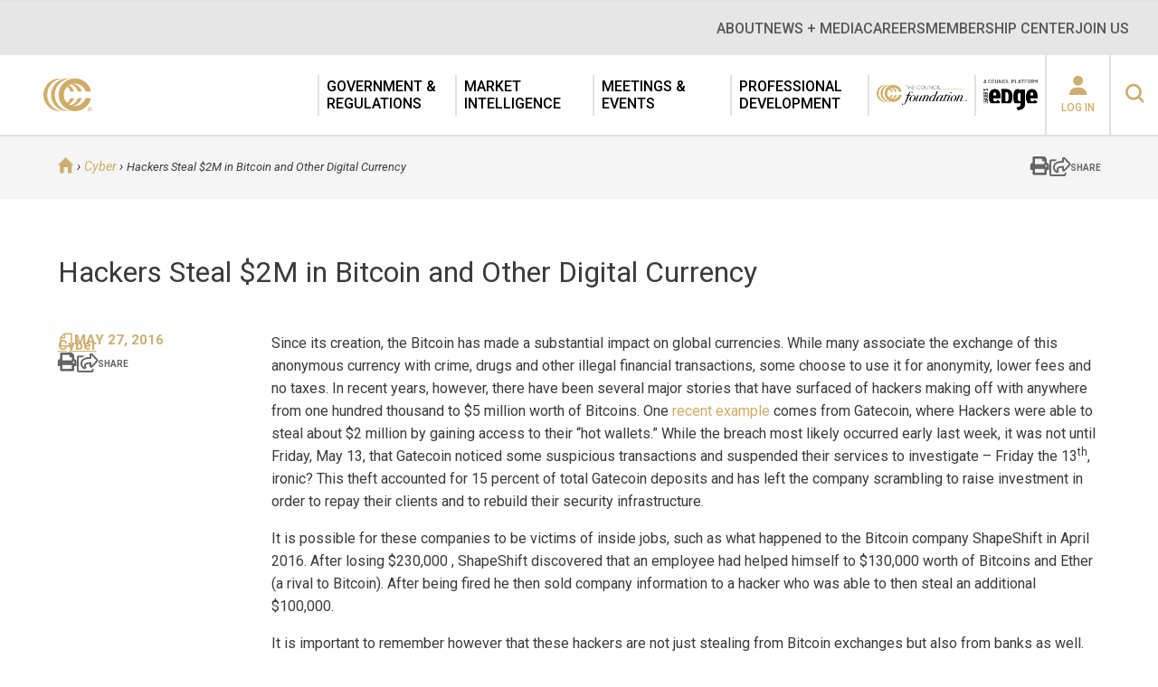

--- FILE ---
content_type: text/html; charset=UTF-8
request_url: https://www.ciab.com/resources/hackers-steal-2m-bitcoin-digital-currency/
body_size: 20110
content:
<!doctype html>

<!--[if IE 8]><html lang="en-US" class="no-js ie-8 lt-ie9 lt-ie10"><![endif]-->
<!--[if IE 9]><html lang="en-US" class="no-js ie9 lt-ie10"><![endif]-->
<!--[if !IE]> --> <html lang="en-US" class="no-js"><!--<![endif]-->

<head>
	<meta http-equiv="X-UA-Compatible" content="IE=edge">
	<meta charset="UTF-8">
	<meta name="viewport" content="width=device-width, initial-scale=1">
	<!-- Osano -->
	<script src="https://cmp.osano.com/Azq9iNTvnFHN64BW2/5329639b-1ada-423e-8379-4ffbd6e23222/osano.js"></script>
	<!-- Google Tag Manager -->
	<script>(function(w,d,s,l,i){w[l]=w[l]||[];w[l].push({'gtm.start':
	new Date().getTime(),event:'gtm.js'});var f=d.getElementsByTagName(s)[0],
	j=d.createElement(s),dl=l!='dataLayer'?'&l='+l:'';j.async=true;j.src=
	'https://www.googletagmanager.com/gtm.js?id='+i+dl;f.parentNode.insertBefore(j,f);
	})(window,document,'script','dataLayer','GTM-N3MKNV67');</script>
	<!-- End Google Tag Manager -->

	<script type='text/javascript'>var themeBaseUrl = 'https://www.ciab.com/wp-content/themes/ciab';</script><meta name='robots' content='index, follow, max-image-preview:large, max-snippet:-1, max-video-preview:-1' />
	<style>img:is([sizes="auto" i], [sizes^="auto," i]) { contain-intrinsic-size: 3000px 1500px }</style>
	<meta name="dlm-version" content="5.1.6">
	<!-- This site is optimized with the Yoast SEO Premium plugin v21.3 (Yoast SEO v26.7) - https://yoast.com/wordpress/plugins/seo/ -->
	<title>Hackers Steal $2M in Bitcoin and Other Digital Currency</title>
	<meta name="description" content="While many associate the exchange of this anonymous currency with crime, drugs and other illegal financial transactions, some choose to use it for anonymity, lower fees and no taxes." />
	<link rel="canonical" href="https://www.ciab.com/resources/hackers-steal-2m-bitcoin-digital-currency/" />
	<meta property="og:locale" content="en_US" />
	<meta property="og:type" content="article" />
	<meta property="og:title" content="Hackers Steal $2M in Bitcoin and Other Digital Currency" />
	<meta property="og:description" content="While many associate the exchange of this anonymous currency with crime, drugs and other illegal financial transactions, some choose to use it for anonymity, lower fees and no taxes." />
	<meta property="og:url" content="https://www.ciab.com/resources/hackers-steal-2m-bitcoin-digital-currency/" />
	<meta property="og:site_name" content="The Council of Insurance Agents &amp; Brokers" />
	<meta property="og:image" content="https://www.ciab.com/wp-content/uploads/2021/02/the_council_of_insurance_agents__brokers_logo.jpg" />
	<meta property="og:image:width" content="200" />
	<meta property="og:image:height" content="200" />
	<meta property="og:image:type" content="image/jpeg" />
	<meta name="twitter:card" content="summary_large_image" />
	<meta name="twitter:site" content="@TheCIAB" />
	<meta name="twitter:label1" content="Est. reading time" />
	<meta name="twitter:data1" content="1 minute" />
	<script type="application/ld+json" class="yoast-schema-graph">{"@context":"https://schema.org","@graph":[{"@type":"WebPage","@id":"https://www.ciab.com/resources/hackers-steal-2m-bitcoin-digital-currency/","url":"https://www.ciab.com/resources/hackers-steal-2m-bitcoin-digital-currency/","name":"Hackers Steal $2M in Bitcoin and Other Digital Currency","isPartOf":{"@id":"https://www.ciab.com/#website"},"datePublished":"2016-05-27T14:31:36+00:00","description":"While many associate the exchange of this anonymous currency with crime, drugs and other illegal financial transactions, some choose to use it for anonymity, lower fees and no taxes.","breadcrumb":{"@id":"https://www.ciab.com/resources/hackers-steal-2m-bitcoin-digital-currency/#breadcrumb"},"inLanguage":"en-US","potentialAction":[{"@type":"ReadAction","target":["https://www.ciab.com/resources/hackers-steal-2m-bitcoin-digital-currency/"]}]},{"@type":"BreadcrumbList","@id":"https://www.ciab.com/resources/hackers-steal-2m-bitcoin-digital-currency/#breadcrumb","itemListElement":[{"@type":"ListItem","position":1,"name":"Home","item":"https://www.ciab.com/"},{"@type":"ListItem","position":2,"name":"Hackers Steal $2M in Bitcoin and Other Digital Currency"}]},{"@type":"WebSite","@id":"https://www.ciab.com/#website","url":"https://www.ciab.com/","name":"The Council of Insurance Agents & Brokers","description":"The premier association of insurance intermediaries.","publisher":{"@id":"https://www.ciab.com/#organization"},"potentialAction":[{"@type":"SearchAction","target":{"@type":"EntryPoint","urlTemplate":"https://www.ciab.com/?s={search_term_string}"},"query-input":{"@type":"PropertyValueSpecification","valueRequired":true,"valueName":"search_term_string"}}],"inLanguage":"en-US"},{"@type":"Organization","@id":"https://www.ciab.com/#organization","name":"Council of Insurance Agents & Brokers","url":"https://www.ciab.com/","logo":{"@type":"ImageObject","inLanguage":"en-US","@id":"https://www.ciab.com/#/schema/logo/image/","url":"https://www.ciab.com/wp-content/uploads/2018/09/CCC_Gold_onWhite.png","contentUrl":"https://www.ciab.com/wp-content/uploads/2018/09/CCC_Gold_onWhite.png","width":650,"height":380,"caption":"Council of Insurance Agents & Brokers"},"image":{"@id":"https://www.ciab.com/#/schema/logo/image/"},"sameAs":["https://x.com/TheCIAB","https://www.linkedin.com/company/the-council-of-insurance-agents-&amp;amp;-brokers","https://www.youtube.com/user/TheCouncilDC"]}]}</script>
	<!-- / Yoast SEO Premium plugin. -->


<link rel='dns-prefetch' href='//kit.fontawesome.com' />
<link rel='dns-prefetch' href='//fonts.googleapis.com' />
<!-- Swiftype Tags -->
<meta name="swiftype-engine-key" content="k7-XpmFiUcwL5aW5gptW">
<meta class="swiftype" name="pid" data-type="enum" content="8116">
<meta class="swiftype" name="object_type" data-type="enum" content="resources">
<meta class="swiftype" name="url" data-type="enum" content="https://www.ciab.com/resources/hackers-steal-2m-bitcoin-digital-currency/">
<meta class="swiftype" name="timestamp" data-type="date" content="2016-05-27 14:31:36">
<meta class="swiftype" name="title" data-type="string" content="Hackers Steal $2M in Bitcoin and Other Digital Currency">
<meta class="swiftype" name="resource-type" data-type="enum" content="Cyber">
<meta class="swiftype" name="topic" data-type="enum" content="Cyber">
<meta class="swiftype" name="resource-type" data-type="enum" content="Newsletter">
<meta name="st:robots" content="index">
<!-- / Swiftype Tags -->

<script type="text/javascript">
/* <![CDATA[ */
window._wpemojiSettings = {"baseUrl":"https:\/\/s.w.org\/images\/core\/emoji\/16.0.1\/72x72\/","ext":".png","svgUrl":"https:\/\/s.w.org\/images\/core\/emoji\/16.0.1\/svg\/","svgExt":".svg","source":{"concatemoji":"https:\/\/www.ciab.com\/wp-includes\/js\/wp-emoji-release.min.js?ver=6.8.3"}};
/*! This file is auto-generated */
!function(s,n){var o,i,e;function c(e){try{var t={supportTests:e,timestamp:(new Date).valueOf()};sessionStorage.setItem(o,JSON.stringify(t))}catch(e){}}function p(e,t,n){e.clearRect(0,0,e.canvas.width,e.canvas.height),e.fillText(t,0,0);var t=new Uint32Array(e.getImageData(0,0,e.canvas.width,e.canvas.height).data),a=(e.clearRect(0,0,e.canvas.width,e.canvas.height),e.fillText(n,0,0),new Uint32Array(e.getImageData(0,0,e.canvas.width,e.canvas.height).data));return t.every(function(e,t){return e===a[t]})}function u(e,t){e.clearRect(0,0,e.canvas.width,e.canvas.height),e.fillText(t,0,0);for(var n=e.getImageData(16,16,1,1),a=0;a<n.data.length;a++)if(0!==n.data[a])return!1;return!0}function f(e,t,n,a){switch(t){case"flag":return n(e,"\ud83c\udff3\ufe0f\u200d\u26a7\ufe0f","\ud83c\udff3\ufe0f\u200b\u26a7\ufe0f")?!1:!n(e,"\ud83c\udde8\ud83c\uddf6","\ud83c\udde8\u200b\ud83c\uddf6")&&!n(e,"\ud83c\udff4\udb40\udc67\udb40\udc62\udb40\udc65\udb40\udc6e\udb40\udc67\udb40\udc7f","\ud83c\udff4\u200b\udb40\udc67\u200b\udb40\udc62\u200b\udb40\udc65\u200b\udb40\udc6e\u200b\udb40\udc67\u200b\udb40\udc7f");case"emoji":return!a(e,"\ud83e\udedf")}return!1}function g(e,t,n,a){var r="undefined"!=typeof WorkerGlobalScope&&self instanceof WorkerGlobalScope?new OffscreenCanvas(300,150):s.createElement("canvas"),o=r.getContext("2d",{willReadFrequently:!0}),i=(o.textBaseline="top",o.font="600 32px Arial",{});return e.forEach(function(e){i[e]=t(o,e,n,a)}),i}function t(e){var t=s.createElement("script");t.src=e,t.defer=!0,s.head.appendChild(t)}"undefined"!=typeof Promise&&(o="wpEmojiSettingsSupports",i=["flag","emoji"],n.supports={everything:!0,everythingExceptFlag:!0},e=new Promise(function(e){s.addEventListener("DOMContentLoaded",e,{once:!0})}),new Promise(function(t){var n=function(){try{var e=JSON.parse(sessionStorage.getItem(o));if("object"==typeof e&&"number"==typeof e.timestamp&&(new Date).valueOf()<e.timestamp+604800&&"object"==typeof e.supportTests)return e.supportTests}catch(e){}return null}();if(!n){if("undefined"!=typeof Worker&&"undefined"!=typeof OffscreenCanvas&&"undefined"!=typeof URL&&URL.createObjectURL&&"undefined"!=typeof Blob)try{var e="postMessage("+g.toString()+"("+[JSON.stringify(i),f.toString(),p.toString(),u.toString()].join(",")+"));",a=new Blob([e],{type:"text/javascript"}),r=new Worker(URL.createObjectURL(a),{name:"wpTestEmojiSupports"});return void(r.onmessage=function(e){c(n=e.data),r.terminate(),t(n)})}catch(e){}c(n=g(i,f,p,u))}t(n)}).then(function(e){for(var t in e)n.supports[t]=e[t],n.supports.everything=n.supports.everything&&n.supports[t],"flag"!==t&&(n.supports.everythingExceptFlag=n.supports.everythingExceptFlag&&n.supports[t]);n.supports.everythingExceptFlag=n.supports.everythingExceptFlag&&!n.supports.flag,n.DOMReady=!1,n.readyCallback=function(){n.DOMReady=!0}}).then(function(){return e}).then(function(){var e;n.supports.everything||(n.readyCallback(),(e=n.source||{}).concatemoji?t(e.concatemoji):e.wpemoji&&e.twemoji&&(t(e.twemoji),t(e.wpemoji)))}))}((window,document),window._wpemojiSettings);
/* ]]> */
</script>
<link rel='stylesheet' id='smls-frontend-style-css' href='https://www.ciab.com/wp-content/plugins/smart-logo-showcase-lite/css/smls-frontend-style.css?ver=1.1.9' type='text/css' media='all' />
<link rel='stylesheet' id='smls-block-editor-css' href='https://www.ciab.com/wp-content/plugins/smart-logo-showcase-lite/inc/smls-block/smls-block.css?ver=1.1.9' type='text/css' media='all' />
<link rel='stylesheet' id='tribe-events-pro-mini-calendar-block-styles-css' href='https://www.ciab.com/wp-content/plugins/events-calendar-pro/build/css/tribe-events-pro-mini-calendar-block.css?ver=7.7.12' type='text/css' media='all' />
<link rel='stylesheet' id='tec-variables-skeleton-css' href='https://www.ciab.com/wp-content/plugins/the-events-calendar/common/build/css/variables-skeleton.css?ver=6.10.1' type='text/css' media='all' />
<link rel='stylesheet' id='tec-variables-full-css' href='https://www.ciab.com/wp-content/plugins/the-events-calendar/common/build/css/variables-full.css?ver=6.10.1' type='text/css' media='all' />
<link rel='stylesheet' id='tribe-events-v2-virtual-single-block-css' href='https://www.ciab.com/wp-content/plugins/events-calendar-pro/build/css/events-virtual-single-block.css?ver=7.7.12' type='text/css' media='all' />
<style id='wp-emoji-styles-inline-css' type='text/css'>

	img.wp-smiley, img.emoji {
		display: inline !important;
		border: none !important;
		box-shadow: none !important;
		height: 1em !important;
		width: 1em !important;
		margin: 0 0.07em !important;
		vertical-align: -0.1em !important;
		background: none !important;
		padding: 0 !important;
	}
</style>
<style id='wp-block-library-inline-css' type='text/css'>
:root{--wp-admin-theme-color:#007cba;--wp-admin-theme-color--rgb:0,124,186;--wp-admin-theme-color-darker-10:#006ba1;--wp-admin-theme-color-darker-10--rgb:0,107,161;--wp-admin-theme-color-darker-20:#005a87;--wp-admin-theme-color-darker-20--rgb:0,90,135;--wp-admin-border-width-focus:2px;--wp-block-synced-color:#7a00df;--wp-block-synced-color--rgb:122,0,223;--wp-bound-block-color:var(--wp-block-synced-color)}@media (min-resolution:192dpi){:root{--wp-admin-border-width-focus:1.5px}}.wp-element-button{cursor:pointer}:root{--wp--preset--font-size--normal:16px;--wp--preset--font-size--huge:42px}:root .has-very-light-gray-background-color{background-color:#eee}:root .has-very-dark-gray-background-color{background-color:#313131}:root .has-very-light-gray-color{color:#eee}:root .has-very-dark-gray-color{color:#313131}:root .has-vivid-green-cyan-to-vivid-cyan-blue-gradient-background{background:linear-gradient(135deg,#00d084,#0693e3)}:root .has-purple-crush-gradient-background{background:linear-gradient(135deg,#34e2e4,#4721fb 50%,#ab1dfe)}:root .has-hazy-dawn-gradient-background{background:linear-gradient(135deg,#faaca8,#dad0ec)}:root .has-subdued-olive-gradient-background{background:linear-gradient(135deg,#fafae1,#67a671)}:root .has-atomic-cream-gradient-background{background:linear-gradient(135deg,#fdd79a,#004a59)}:root .has-nightshade-gradient-background{background:linear-gradient(135deg,#330968,#31cdcf)}:root .has-midnight-gradient-background{background:linear-gradient(135deg,#020381,#2874fc)}.has-regular-font-size{font-size:1em}.has-larger-font-size{font-size:2.625em}.has-normal-font-size{font-size:var(--wp--preset--font-size--normal)}.has-huge-font-size{font-size:var(--wp--preset--font-size--huge)}.has-text-align-center{text-align:center}.has-text-align-left{text-align:left}.has-text-align-right{text-align:right}#end-resizable-editor-section{display:none}.aligncenter{clear:both}.items-justified-left{justify-content:flex-start}.items-justified-center{justify-content:center}.items-justified-right{justify-content:flex-end}.items-justified-space-between{justify-content:space-between}.screen-reader-text{border:0;clip-path:inset(50%);height:1px;margin:-1px;overflow:hidden;padding:0;position:absolute;width:1px;word-wrap:normal!important}.screen-reader-text:focus{background-color:#ddd;clip-path:none;color:#444;display:block;font-size:1em;height:auto;left:5px;line-height:normal;padding:15px 23px 14px;text-decoration:none;top:5px;width:auto;z-index:100000}html :where(.has-border-color){border-style:solid}html :where([style*=border-top-color]){border-top-style:solid}html :where([style*=border-right-color]){border-right-style:solid}html :where([style*=border-bottom-color]){border-bottom-style:solid}html :where([style*=border-left-color]){border-left-style:solid}html :where([style*=border-width]){border-style:solid}html :where([style*=border-top-width]){border-top-style:solid}html :where([style*=border-right-width]){border-right-style:solid}html :where([style*=border-bottom-width]){border-bottom-style:solid}html :where([style*=border-left-width]){border-left-style:solid}html :where(img[class*=wp-image-]){height:auto;max-width:100%}:where(figure){margin:0 0 1em}html :where(.is-position-sticky){--wp-admin--admin-bar--position-offset:var(--wp-admin--admin-bar--height,0px)}@media screen and (max-width:600px){html :where(.is-position-sticky){--wp-admin--admin-bar--position-offset:0px}}
</style>
<style id='classic-theme-styles-inline-css' type='text/css'>
/*! This file is auto-generated */
.wp-block-button__link{color:#fff;background-color:#32373c;border-radius:9999px;box-shadow:none;text-decoration:none;padding:calc(.667em + 2px) calc(1.333em + 2px);font-size:1.125em}.wp-block-file__button{background:#32373c;color:#fff;text-decoration:none}
</style>
<link rel='stylesheet' id='wp-components-css' href='https://www.ciab.com/wp-includes/css/dist/components/style.min.css?ver=6.8.3' type='text/css' media='all' />
<link rel='stylesheet' id='wp-preferences-css' href='https://www.ciab.com/wp-includes/css/dist/preferences/style.min.css?ver=6.8.3' type='text/css' media='all' />
<link rel='stylesheet' id='wp-block-editor-css' href='https://www.ciab.com/wp-includes/css/dist/block-editor/style.min.css?ver=6.8.3' type='text/css' media='all' />
<link rel='stylesheet' id='wp-reusable-blocks-css' href='https://www.ciab.com/wp-includes/css/dist/reusable-blocks/style.min.css?ver=6.8.3' type='text/css' media='all' />
<link rel='stylesheet' id='wp-patterns-css' href='https://www.ciab.com/wp-includes/css/dist/patterns/style.min.css?ver=6.8.3' type='text/css' media='all' />
<link rel='stylesheet' id='wp-editor-css' href='https://www.ciab.com/wp-includes/css/dist/editor/style.min.css?ver=6.8.3' type='text/css' media='all' />
<link rel='stylesheet' id='block-robo-gallery-style-css-css' href='https://www.ciab.com/wp-content/plugins/robo-gallery/includes/extensions/block/dist/blocks.style.build.css?ver=5.1.2' type='text/css' media='all' />
<link rel='stylesheet' id='popup-maker-block-library-style-css' href='https://www.ciab.com/wp-content/plugins/popup-maker/dist/packages/block-library-style.css?ver=dbea705cfafe089d65f1' type='text/css' media='all' />
<link rel='stylesheet' id='smls-fontawesome-style-css' href='https://www.ciab.com/wp-content/plugins/smart-logo-showcase-lite/css/font-awesome.min.css?ver=1.1.9' type='text/css' media='all' />
<link rel='stylesheet' id='smls-google-fonts-sans-css' href='https://fonts.googleapis.com/css?family=Open+Sans%3A400%2C300%2C600%2C700%2C800&#038;ver=6.8.3' type='text/css' media='all' />
<link rel='stylesheet' id='smls-google-fonts-roboto-css' href='https://fonts.googleapis.com/css?family=Roboto%3A400%2C300italic%2C400italic%2C500%2C500italic%2C700%2C700italic%2C900italic%2C900&#038;ver=6.8.3' type='text/css' media='all' />
<link rel='stylesheet' id='smls-google-fonts-lato-css' href='https://fonts.googleapis.com/css?family=Lato%3A400%2C300italic%2C400italic%2C700%2C700italic%2C900italic%2C900&#038;ver=6.8.3' type='text/css' media='all' />
<link rel='stylesheet' id='smls-google-fonts-montserrat-css' href='https://fonts.googleapis.com/css?family=Montserrat%3A400%2C700&#038;ver=6.8.3' type='text/css' media='all' />
<link rel='stylesheet' id='smls-google-fonts-merriweather-css' href='https://fonts.googleapis.com/css?family=Merriweather+Sans%3A300%2C400%2C700%2C800+Sans%3A300%2C400%2C700&#038;ver=6.8.3' type='text/css' media='all' />
<link rel='stylesheet' id='smls-google-fonts-droid-css' href='https://fonts.googleapis.com/css?family=Droid+Sans%3A400%2C700&#038;ver=6.8.3' type='text/css' media='all' />
<link rel='stylesheet' id='smls-google-fonts-oxygen-css' href='https://fonts.googleapis.com/css?family=Oxygen%3A300%2C400%2C700&#038;ver=6.8.3' type='text/css' media='all' />
<link rel='stylesheet' id='smls-google-fonts-raleway-css' href='https://fonts.googleapis.com/css?family=Raleway%3A100%2C200%2C300%2C400%2C500%2C600%2C700%2C800%2C900&#038;ver=6.8.3' type='text/css' media='all' />
<link rel='stylesheet' id='smls-owl-style-css' href='https://www.ciab.com/wp-content/plugins/smart-logo-showcase-lite/css/owl.carousel.css?ver=1.1.9' type='text/css' media='all' />
<link rel='stylesheet' id='smls-tooltip-style-css' href='https://www.ciab.com/wp-content/plugins/smart-logo-showcase-lite/css/tooltipster.bundle.css?ver=1.1.9' type='text/css' media='all' />
<link rel='stylesheet' id='smls-responsive-style-css' href='https://www.ciab.com/wp-content/plugins/smart-logo-showcase-lite/css/smls-responsive.css?ver=1.1.9' type='text/css' media='all' />
<link rel='stylesheet' id='smls-popup-style-css' href='https://www.ciab.com/wp-content/plugins/smart-logo-showcase-lite/css/popup-contact.css?ver=1.1.9' type='text/css' media='all' />
<link rel='stylesheet' id='wpos-slick-style-css' href='https://www.ciab.com/wp-content/plugins/wp-logo-showcase-responsive-slider-slider/assets/css/slick.css?ver=3.8.7' type='text/css' media='all' />
<link rel='stylesheet' id='wpls-public-style-css' href='https://www.ciab.com/wp-content/plugins/wp-logo-showcase-responsive-slider-slider/assets/css/wpls-public.css?ver=3.8.7' type='text/css' media='all' />
<link rel='stylesheet' id='tribe-events-v2-single-skeleton-css' href='https://www.ciab.com/wp-content/plugins/the-events-calendar/build/css/tribe-events-single-skeleton.css?ver=6.15.14' type='text/css' media='all' />
<link rel='stylesheet' id='tribe-events-v2-single-skeleton-full-css' href='https://www.ciab.com/wp-content/plugins/the-events-calendar/build/css/tribe-events-single-full.css?ver=6.15.14' type='text/css' media='all' />
<link rel='stylesheet' id='tec-events-elementor-widgets-base-styles-css' href='https://www.ciab.com/wp-content/plugins/the-events-calendar/build/css/integrations/plugins/elementor/widgets/widget-base.css?ver=6.15.14' type='text/css' media='all' />
<link rel='stylesheet' id='font-css' href='https://fonts.googleapis.com/css?family=Roboto:400,400i,500,700,900' type='text/css' media='screen' />
<link rel='stylesheet' id='site-css' href='https://www.ciab.com/wp-content/themes/ciab/assets/dist/site.min.css?ver=1.0' type='text/css' media='screen' />
<link rel='stylesheet' id='site-print-css' href='https://www.ciab.com/wp-content/themes/ciab/assets/dist/print.min.css?ver=1.0' type='text/css' media='print' />
<script type="text/javascript" src="https://www.ciab.com/wp-content/themes/ciab/assets/dist/jquery.min.js" id="jquery-js"></script>
<script type="text/javascript" src="https://www.ciab.com/wp-content/plugins/smart-logo-showcase-lite/js/owl.carousel.js?ver=1.1.9" id="smls-owl-script-js"></script>
<script type="text/javascript" src="https://www.ciab.com/wp-content/plugins/smart-logo-showcase-lite/js/tooltipster.bundle.js?ver=1.1.9" id="smls-tooltip-script-js"></script>
<script type="text/javascript" src="https://www.ciab.com/wp-content/plugins/smart-logo-showcase-lite/js/smls-frontend-script.js?ver=1.1.9" id="smls-frontend-script-js"></script>
<script type="text/javascript" src="https://kit.fontawesome.com/204df9ddb1.js" id="font-awesome-kit-js"></script>
<script type="text/javascript" src="https://www.ciab.com/wp-content/themes/ciab/assets/dist/modernizr.js" id="modernizr-js"></script>
<link rel="https://api.w.org/" href="https://www.ciab.com/wp-json/" /><link rel="alternate" title="JSON" type="application/json" href="https://www.ciab.com/wp-json/wp/v2/resources/8116" /><link rel='shortlink' href='https://www.ciab.com/?p=8116' />
<link rel="alternate" title="oEmbed (JSON)" type="application/json+oembed" href="https://www.ciab.com/wp-json/oembed/1.0/embed?url=https%3A%2F%2Fwww.ciab.com%2Fresources%2Fhackers-steal-2m-bitcoin-digital-currency%2F" />
<link rel="alternate" title="oEmbed (XML)" type="text/xml+oembed" href="https://www.ciab.com/wp-json/oembed/1.0/embed?url=https%3A%2F%2Fwww.ciab.com%2Fresources%2Fhackers-steal-2m-bitcoin-digital-currency%2F&#038;format=xml" />
<meta name="tec-api-version" content="v1"><meta name="tec-api-origin" content="https://www.ciab.com"><link rel="alternate" href="https://www.ciab.com/wp-json/tribe/events/v1/" /><meta name="generator" content="Elementor 3.34.1; features: additional_custom_breakpoints; settings: css_print_method-external, google_font-enabled, font_display-swap">
<script type="text/javascript" src="//script.crazyegg.com/pages/scripts/0088/3215.js" async="async"></script>			<style>
				.e-con.e-parent:nth-of-type(n+4):not(.e-lazyloaded):not(.e-no-lazyload),
				.e-con.e-parent:nth-of-type(n+4):not(.e-lazyloaded):not(.e-no-lazyload) * {
					background-image: none !important;
				}
				@media screen and (max-height: 1024px) {
					.e-con.e-parent:nth-of-type(n+3):not(.e-lazyloaded):not(.e-no-lazyload),
					.e-con.e-parent:nth-of-type(n+3):not(.e-lazyloaded):not(.e-no-lazyload) * {
						background-image: none !important;
					}
				}
				@media screen and (max-height: 640px) {
					.e-con.e-parent:nth-of-type(n+2):not(.e-lazyloaded):not(.e-no-lazyload),
					.e-con.e-parent:nth-of-type(n+2):not(.e-lazyloaded):not(.e-no-lazyload) * {
						background-image: none !important;
					}
				}
			</style>
			<link rel="icon" href="https://www.ciab.com/wp-content/uploads/2017/04/apple-touch-icon-152x152-45x45.png" sizes="32x32" />
<link rel="icon" href="https://www.ciab.com/wp-content/uploads/2017/04/apple-touch-icon-152x152.png" sizes="192x192" />
<link rel="apple-touch-icon" href="https://www.ciab.com/wp-content/uploads/2017/04/apple-touch-icon-152x152.png" />
<meta name="msapplication-TileImage" content="https://www.ciab.com/wp-content/uploads/2017/04/apple-touch-icon-152x152.png" />
		<style type="text/css" id="wp-custom-css">
			@import url('https://fonts.googleapis.com/css2?family=Roboto+Serif:opsz@8..144&display=swap');

/* CSS for dues banner */
.center { 
  line-height: 200px;
  height: 200px;
  text-align: center;
  background-color: #033C54;
}

.center p {
  line-height: 1.5;
  display: inline-block;
  vertical-align: middle;
  color: white;
  font-family: 'Roboto Serif', serif;
  font-size: 45px;
}

/* CSS for xyz */
.centerhomepage { 
  line-height: 200px;
  height: 200px;
  text-align: center;
  background-color: #ce2031;
}

.centerhomepage p {
  line-height: 1.5;
  display: inline-block;
  vertical-align: middle;
  color: white;
  font-family: 'Roboto Serif', serif;
  font-size: 45px;
}		</style>
		</head>

<body class="wp-singular resources-template-default single single-resources postid-8116 wp-theme-ciab sp-easy-accordion-enabled tribe-no-js elementor-default elementor-kit-37224">

<!-- Google Tag Manager (noscript) -->
<noscript><iframe src="https://www.googletagmanager.com/ns.html?id=GTM-N3MKNV67"
height="0" width="0" style="display:none;visibility:hidden"></iframe></noscript>
<!-- End Google Tag Manager (noscript) -->

<div class="overflow">

<header class="header">
	<div class="top-bar">
		<div class="top-bar__container">
			<nav class="Nav Nav--expanded"><ul class="Nav-menu Nav-menu--depth0"><li class="menu-item menu-item-type-post_type menu-item-object-page menu-item-has-children menu-item-928 header-menu__item header-menu__item--level-0 header-menu__item--has-children"><a href="https://www.ciab.com/about/" class="header-menu__link"><span>About</span></a><div class="mega-menu">
          <div class="mega-menu__container container">
            <div class="mega-menu__row">
            <div class="mega-menu__back-link">
            <i class="b1i-chevron-left mega-menu__back-link-icon"></i><span class="mega-menu__back-link-text">Back</span>
            </div>
<ul class="sub-menu mega-menu__sub-menu mega-menu__sub-menu--level-0">
<li class="menu-item-parent"><a href="https://www.ciab.com/about/">About</a></li>	<li class="menu-item menu-item-type-post_type menu-item-object-page menu-item-35648 mega-menu__item mega-menu__item--level-1"><a href="https://www.ciab.com/about/history/" class="mega-menu__link mega-menu__link--level-1"><span>History</span></a></li>
	<li class="menu-item menu-item-type-custom menu-item-object-custom menu-item-39499 mega-menu__item mega-menu__item--level-1"><a href="https://www.ciab.com/about/meet-the-council/" class="mega-menu__link mega-menu__link--level-1"><span>Meet The Council</span></a></li>
	<li class="menu-item menu-item-type-post_type menu-item-object-page menu-item-39466 mega-menu__item mega-menu__item--level-1"><a href="https://www.ciab.com/about/ciab-officers-and-board-of-directors/" class="mega-menu__link mega-menu__link--level-1"><span>The Council Officers and Board of Directors</span></a></li>
	<li class="menu-item menu-item-type-custom menu-item-object-custom menu-item-42895 mega-menu__item mega-menu__item--level-1"><a href="https://www.ciab.com/about/sponsors/" class="mega-menu__link mega-menu__link--level-1"><span>Our Partners</span></a></li>
	<li class="menu-item menu-item-type-post_type menu-item-object-page menu-item-39500 mega-menu__item mega-menu__item--level-1"><a href="https://www.ciab.com/our-people/" class="mega-menu__link mega-menu__link--level-1"><span>Our People</span></a></li>
	<li class="menu-item menu-item-type-post_type menu-item-object-page menu-item-35647 mega-menu__item mega-menu__item--level-1"><a href="https://www.ciab.com/about/our-office/" class="mega-menu__link mega-menu__link--level-1"><span>Our World Headquarters</span></a></li>
	<li class="menu-item menu-item-type-post_type menu-item-object-page menu-item-46251 mega-menu__item mega-menu__item--level-1"><a href="https://www.ciab.com/member-resources/" class="mega-menu__link mega-menu__link--level-1"><span>Industry Relationships</span></a></li>
</ul>
</div>
              </div><div class="mega-menu__button-container container"></div>
              <i class="b1i-close mega-menu__close"></i></div></li>
<li class="menu-item menu-item-type-post_type menu-item-object-page menu-item-has-children menu-item-1751 header-menu__item header-menu__item--level-0 header-menu__item--has-children"><a href="https://www.ciab.com/home/news/" class="header-menu__link"><span>News + Media</span></a><div class="mega-menu">
          <div class="mega-menu__container container">
            <div class="mega-menu__row">
            <div class="mega-menu__back-link">
            <i class="b1i-chevron-left mega-menu__back-link-icon"></i><span class="mega-menu__back-link-text">Back</span>
            </div>
<ul class="sub-menu mega-menu__sub-menu mega-menu__sub-menu--level-0">
<li class="menu-item-parent"><a href="https://www.ciab.com/home/news/">News + Media</a></li>	<li class="menu-item menu-item-type-custom menu-item-object-custom menu-item-39786 mega-menu__item mega-menu__item--level-1"><a href="https://www.ciab.com/council-brief/" class="mega-menu__link mega-menu__link--level-1"><span>The Council Brief</span></a></li>
	<li class="menu-item menu-item-type-custom menu-item-object-custom menu-item-39787 mega-menu__item mega-menu__item--level-1"><a href="https://www.ciab.com/home/news/" class="mega-menu__link mega-menu__link--level-1"><span>The Council News</span></a></li>
</ul>
</div>
              </div><div class="mega-menu__button-container container"></div>
              <i class="b1i-close mega-menu__close"></i></div></li>
<li class="menu-item menu-item-type-post_type menu-item-object-page menu-item-has-children menu-item-42710 header-menu__item header-menu__item--level-0 header-menu__item--has-children"><a href="https://www.ciab.com/careers/" class="header-menu__link"><span>Careers</span></a><div class="mega-menu">
          <div class="mega-menu__container container">
            <div class="mega-menu__row">
            <div class="mega-menu__back-link">
            <i class="b1i-chevron-left mega-menu__back-link-icon"></i><span class="mega-menu__back-link-text">Back</span>
            </div>
<ul class="sub-menu mega-menu__sub-menu mega-menu__sub-menu--level-0">
<li class="menu-item-parent"><a href="https://www.ciab.com/careers/">Careers</a></li>	<li class="menu-item menu-item-type-post_type menu-item-object-page menu-item-42711 mega-menu__item mega-menu__item--level-1"><a href="https://www.ciab.com/about/internships/" class="mega-menu__link mega-menu__link--level-1"><span>Internship at The Council</span></a></li>
</ul>
</div>
              </div><div class="mega-menu__button-container container"></div>
              <i class="b1i-close mega-menu__close"></i></div></li>
<li class="menu-item menu-item-type-post_type menu-item-object-page menu-item-has-children menu-item-18737 header-menu__item header-menu__item--level-0 header-menu__item--has-children"><a href="https://www.ciab.com/member-center/" class="header-menu__link"><span>Membership Center</span></a><div class="mega-menu">
          <div class="mega-menu__container container">
            <div class="mega-menu__row">
            <div class="mega-menu__back-link">
            <i class="b1i-chevron-left mega-menu__back-link-icon"></i><span class="mega-menu__back-link-text">Back</span>
            </div>
<ul class="sub-menu mega-menu__sub-menu mega-menu__sub-menu--level-0">
<li class="menu-item-parent"><a href="https://www.ciab.com/member-center/">Membership Center</a></li>	<li class="menu-item menu-item-type-post_type menu-item-object-page menu-item-46254 mega-menu__item mega-menu__item--level-1"><a href="https://www.ciab.com/member-resources/" class="mega-menu__link mega-menu__link--level-1"><span>Member Resources</span></a></li>
	<li class="menu-item menu-item-type-post_type menu-item-object-page menu-item-42712 mega-menu__item mega-menu__item--level-1"><a href="https://www.ciab.com/councilworks/" class="mega-menu__link mega-menu__link--level-1"><span>CouncilWorks</span></a></li>
</ul>
</div>
              </div><div class="mega-menu__button-container container"></div>
              <i class="b1i-close mega-menu__close"></i></div></li>
<li class="menu-item menu-item-type-post_type menu-item-object-page menu-item-2901 header-menu__item header-menu__item--level-0"><a href="https://www.ciab.com/about/join/" class="header-menu__link"><span>Join Us</span></a></li>
</ul></nav>		</div>
	</div>
	<div class="container-row">
		<div class="container-column">
			<div class="header-row">
				<div class="header-columns">
					
					<a class="header-logo logo" href="/">
    				<img src="https://www.ciab.com/wp-content/themes/ciab/assets/img/CCC_Gold.svg" alt="Logo">
						<div class="back-button">
							BACK						</div>
					</a>

					<div class="header-menu-container">

						<div class="header-menu">
							<nav class="Nav Nav--header"><ul class="Nav-menu Nav-menu--depth0"><li class="menu-item menu-item-type-post_type menu-item-object-page menu-item-has-children menu-item-56 header-menu__item header-menu__item--level-0 header-menu__item--has-children"><a href="https://www.ciab.com/government-regulations/" class="header-menu__link"><span>Government &#038; Regulations</span></a><div class="mega-menu">
          <div class="mega-menu__container container">
            <div class="mega-menu__row">
            <div class="mega-menu__back-link">
            <i class="b1i-chevron-left mega-menu__back-link-icon"></i><span class="mega-menu__back-link-text">Back</span>
            </div>
<ul class="sub-menu mega-menu__sub-menu mega-menu__sub-menu--level-0">
<li class="menu-item-parent"><a href="https://www.ciab.com/government-regulations/">Government &#038; Regulations</a></li>	<li class="menu-item menu-item-type-custom menu-item-object-custom menu-item-has-children menu-item-42655 mega-menu__item mega-menu__item--level-1 mega-menu__item--has-children"><a href="#" class="mega-menu__link mega-menu__link--level-1"><span>Government Affairs</span></a>
	<ul class="sub-menu mega-menu__sub-menu mega-menu__sub-menu--level-1">
		<li class="menu-item menu-item-type-post_type menu-item-object-page menu-item-42656 mega-menu__item mega-menu__item--level-2"><a href="https://www.ciab.com/government-regulations/legislative-trackers/" class="mega-menu__link mega-menu__link--level-2"><span>Tracking Federal &#038; State Activity</span></a><p class="mega-menu__item-excerpt">Steptoe tracks federal/state laws, focusing on licensing, fees, commissions, rebating, &#038; healthcare reform, for member benefit.</p></li>
		<li class="menu-item menu-item-type-post_type menu-item-object-page menu-item-42657 mega-menu__item mega-menu__item--level-2"><a href="https://www.ciab.com/government-regulations/alerts/" class="mega-menu__link mega-menu__link--level-2"><span>Alerts</span></a><p class="mega-menu__item-excerpt">All the latest updates and alerts from our Government Affairs team.</p></li>
		<li class="menu-item menu-item-type-custom menu-item-object-custom menu-item-42922 mega-menu__item mega-menu__item--level-2"><a target="_blank" href="https://www.ciab.com/government-regulations/2025-key-issues" class="mega-menu__link mega-menu__link--level-2"><span>The Council’s 2025 Key Issues</span></a><p class="mega-menu__item-excerpt">An overview of The Council’s 2025 legislative priorities.</p></li>
	</ul>
</li>
	<li class="menu-item menu-item-type-custom menu-item-object-custom menu-item-has-children menu-item-42658 mega-menu__item mega-menu__item--level-1 mega-menu__item--has-children"><a href="#" class="mega-menu__link mega-menu__link--level-1"><span>Resources</span></a>
	<ul class="sub-menu mega-menu__sub-menu mega-menu__sub-menu--level-1">
		<li class="menu-item menu-item-type-custom menu-item-object-custom menu-item-42659 mega-menu__item mega-menu__item--level-2"><a href="https://www.ciab.com/government-regulations/issues/" class="mega-menu__link mega-menu__link--level-2"><span>Our Issues</span></a><p class="mega-menu__item-excerpt">We track employer insurance, transparency, flood, cannabis, broker compliance, cybersecurity, healthcare, rebating, reinsurance, taxes &#038; more.</p></li>
		<li class="menu-item menu-item-type-custom menu-item-object-custom menu-item-42661 mega-menu__item mega-menu__item--level-2"><a href="https://www.ciab.com/government-regulations/client-services-fees-disclosure-tools/" class="mega-menu__link mega-menu__link--level-2"><span>Fees &#038; Disclosure Tools</span></a><p class="mega-menu__item-excerpt">Trust in client-broker relations is vital. Clear communication enhances understanding &#038; strengthens bonds.</p></li>
	</ul>
</li>
	<li class="menu-item menu-item-type-custom menu-item-object-custom menu-item-has-children menu-item-42662 mega-menu__item mega-menu__item--level-1 mega-menu__item--has-children"><a href="#" class="mega-menu__link mega-menu__link--level-1"><span>CouncilPAC</span></a>
	<ul class="sub-menu mega-menu__sub-menu mega-menu__sub-menu--level-1">
		<li class="menu-item menu-item-type-custom menu-item-object-custom menu-item-42663 mega-menu__item mega-menu__item--level-2"><a href="https://www.ciab.com/government-regulations/councilpac" class="mega-menu__link mega-menu__link--level-2"><span>CouncilPAC</span></a><p class="mega-menu__item-excerpt">The Council’s Political Action Committee is vital for Capitol Hill relationships &#038; educating lawmakers.</p></li>
	</ul>
</li>
	<li class="menu-item menu-item-type-custom menu-item-object-custom menu-item-42664 mega-menu__item mega-menu__item--level-1 mega-menu__item--featured"><section class="widget-promo-label"><a class="widget-promo-label__link"  href="https://www.leadersedge.com/p-c/political-risk-starts-at-home"><p class="widget-promo-label__category">THE LATEST FROM LEADER&#039;S EDGE</p><div class="widget-promo-label__image-wrap"><img fetchpriority="high" width="800" height="526" src="https://www.ciab.com/wp-content/uploads/2021/02/0525_Feature_Political-Risk-Starts-at-Home_intro-art-scaled-1-1024x673.jpg" class="widget-promo-label__image" alt="" decoding="async" srcset="https://www.ciab.com/wp-content/uploads/2021/02/0525_Feature_Political-Risk-Starts-at-Home_intro-art-scaled-1-1024x673.jpg 1024w, https://www.ciab.com/wp-content/uploads/2021/02/0525_Feature_Political-Risk-Starts-at-Home_intro-art-scaled-1-300x197.jpg 300w, https://www.ciab.com/wp-content/uploads/2021/02/0525_Feature_Political-Risk-Starts-at-Home_intro-art-scaled-1-768x505.jpg 768w, https://www.ciab.com/wp-content/uploads/2021/02/0525_Feature_Political-Risk-Starts-at-Home_intro-art-scaled-1-1536x1010.jpg 1536w, https://www.ciab.com/wp-content/uploads/2021/02/0525_Feature_Political-Risk-Starts-at-Home_intro-art-scaled-1-2048x1346.jpg 2048w, https://www.ciab.com/wp-content/uploads/2021/02/0525_Feature_Political-Risk-Starts-at-Home_intro-art-scaled-1-76x50.jpg 76w, https://www.ciab.com/wp-content/uploads/2021/02/0525_Feature_Political-Risk-Starts-at-Home_intro-art-scaled-1-1920x1262.jpg 1920w, https://www.ciab.com/wp-content/uploads/2021/02/0525_Feature_Political-Risk-Starts-at-Home_intro-art-scaled-1-190x125.jpg 190w, https://www.ciab.com/wp-content/uploads/2021/02/0525_Feature_Political-Risk-Starts-at-Home_intro-art-scaled-1-639x420.jpg 639w, https://www.ciab.com/wp-content/uploads/2021/02/0525_Feature_Political-Risk-Starts-at-Home_intro-art-scaled-1-280x184.jpg 280w" sizes="(max-width: 800px) 100vw, 800px" /></div><h4  class="mega-menu__link  mega-menu__link--level-2 widget-promo-label__title">Political Risk Starts at Home</h4><p class="widget-promo-label__subtitle">An increasingly sharp partisan divide in the United States, coupled with major changes from the Trump administration, have heightened political risk among business leaders and insurers.</p><span class="widget-promo-label__read-more">Read More</span></a></section></li>
</ul>
</div>
              </div><div class="mega-menu__button-container container"></div>
              <i class="b1i-close mega-menu__close"></i></div></li>
<li class="menu-item menu-item-type-post_type menu-item-object-page menu-item-has-children menu-item-42669 header-menu__item header-menu__item--level-0 header-menu__item--has-children"><a href="https://www.ciab.com/market-intel/" class="header-menu__link"><span>Market Intelligence</span></a><div class="mega-menu">
          <div class="mega-menu__container container">
            <div class="mega-menu__row">
            <div class="mega-menu__back-link">
            <i class="b1i-chevron-left mega-menu__back-link-icon"></i><span class="mega-menu__back-link-text">Back</span>
            </div>
<ul class="sub-menu mega-menu__sub-menu mega-menu__sub-menu--level-0">
<li class="menu-item-parent"><a href="https://www.ciab.com/market-intel/">Market Intelligence</a></li>	<li class="menu-item menu-item-type-custom menu-item-object-custom menu-item-has-children menu-item-42670 mega-menu__item mega-menu__item--level-1 mega-menu__item--has-children"><a href="#" class="mega-menu__link mega-menu__link--level-1"><span>Surveys</span></a>
	<ul class="sub-menu mega-menu__sub-menu mega-menu__sub-menu--level-1">
		<li class="menu-item menu-item-type-custom menu-item-object-custom menu-item-48452 mega-menu__item mega-menu__item--level-2"><a href="https://www.ciab.com/resource-type/p-c-market-survey/" class="mega-menu__link mega-menu__link--level-2"><span>P/C Market Surveys</span></a><p class="mega-menu__item-excerpt">Quarterly Commercial P/C Market Index: Offers insights on market trends via broker data since 1999.</p></li>
		<li class="menu-item menu-item-type-custom menu-item-object-custom menu-item-48428 mega-menu__item mega-menu__item--level-2"><a href="https://www.ciab.com/market-intel/employee-benefits-survey/" class="mega-menu__link mega-menu__link--level-2"><span>Employee Benefits Survey</span></a><p class="mega-menu__item-excerpt">A new Employee Benefits Survey conducted in partnership with McKinsey will dive into how brokers and consultants approach client service and cost managment strategies.</p></li>
		<li class="menu-item menu-item-type-post_type menu-item-object-page menu-item-42673 mega-menu__item mega-menu__item--level-2"><a href="https://www.ciab.com/market-intel/insurtech/" class="mega-menu__link mega-menu__link--level-2"><span>InsurTech Insights</span></a><p class="mega-menu__item-excerpt">Tech transforms consumer behavior, driving innovation in insurance.</p></li>
	</ul>
</li>
	<li class="menu-item menu-item-type-custom menu-item-object-custom menu-item-has-children menu-item-42674 mega-menu__item mega-menu__item--level-1 mega-menu__item--has-children"><a href="#" class="mega-menu__link mega-menu__link--level-1"><span>The Latest from Leader&#8217;s Edge</span></a>
	<ul class="sub-menu mega-menu__sub-menu mega-menu__sub-menu--level-1">
		<li class="menu-item menu-item-type-custom menu-item-object-custom menu-item-42806 mega-menu__item mega-menu__item--level-2"><a target="_blank" href="https://www.leadersedge.com/brokerage-ops/time-kills-ma-deals?utm_source=Web&amp;utm_medium=Council+Top+Nav" class="mega-menu__link mega-menu__link--level-2"><span>Time Kills M&#038;A Deals</span></a><p class="mega-menu__item-excerpt">Closing brokerage M&#038;A deals is complicated and laborious. For sellers, time is not your ally.</p></li>
		<li class="menu-item menu-item-type-custom menu-item-object-custom menu-item-42805 mega-menu__item mega-menu__item--level-2"><a target="_blank" href="https://www.leadersedge.com/p-c/tariff-tensions?utm_source=Web&amp;utm_medium=Council+Top+Nav" class="mega-menu__link mega-menu__link--level-2"><span>Tariff Tensions</span></a><p class="mega-menu__item-excerpt">Long-Term business planning in flux</p></li>
	</ul>
</li>
	<li class="menu-item menu-item-type-custom menu-item-object-custom menu-item-has-children menu-item-42677 mega-menu__item mega-menu__item--level-1 mega-menu__item--has-children"><a href="#" class="mega-menu__link mega-menu__link--level-1"><span>Insights</span></a>
	<ul class="sub-menu mega-menu__sub-menu mega-menu__sub-menu--level-1">
		<li class="menu-item menu-item-type-custom menu-item-object-custom menu-item-42678 mega-menu__item mega-menu__item--level-2"><a href="https://www.leadersedge.com/category/podcast" class="mega-menu__link mega-menu__link--level-2"><span>Podcasts</span></a><p class="mega-menu__item-excerpt">Listen to The Council Podcasts: Expert insights on demand.</p></li>
		<li class="menu-item menu-item-type-custom menu-item-object-custom menu-item-42679 mega-menu__item mega-menu__item--level-2"><a target="_blank" href="https://www.leadersedge.com/magazine" class="mega-menu__link mega-menu__link--level-2"><span>Magazine</span></a><p class="mega-menu__item-excerpt">Subscribe to our Leader’s Edge Magazine to gain insights and stay informed!</p></li>
		<li class="menu-item menu-item-type-custom menu-item-object-custom menu-item-45770 mega-menu__item mega-menu__item--level-2"><a href="https://www.ciab.com/market-intel/cyber/" class="mega-menu__link mega-menu__link--level-2"><span>Cyber Roundup</span></a><p class="mega-menu__item-excerpt">The latest in cyber security and risk insights from The Council.</p></li>
	</ul>
</li>
	<li class="menu-item menu-item-type-custom menu-item-object-custom menu-item-42680 mega-menu__item mega-menu__item--level-1 mega-menu__item--featured"><section class="widget-promo-label"><a class="widget-promo-label__link"  href="https://www.ciab.com/resources/soft-market-clear-in-q3-2025-according-to-the-council-of-insurance-agents-brokers-quarterly-p-c-market-survey/"><p class="widget-promo-label__category">LATEST REPORT</p><div class="widget-promo-label__image-wrap"><img width="800" height="520" src="https://www.ciab.com/wp-content/uploads/2025/11/MI-25-PC-Survey-web-tile-800x520-Q3-1024x665.jpg" class="widget-promo-label__image" alt="" decoding="async" srcset="https://www.ciab.com/wp-content/uploads/2025/11/MI-25-PC-Survey-web-tile-800x520-Q3-1024x665.jpg 1024w, https://www.ciab.com/wp-content/uploads/2025/11/MI-25-PC-Survey-web-tile-800x520-Q3-300x195.jpg 300w, https://www.ciab.com/wp-content/uploads/2025/11/MI-25-PC-Survey-web-tile-800x520-Q3-768x499.jpg 768w, https://www.ciab.com/wp-content/uploads/2025/11/MI-25-PC-Survey-web-tile-800x520-Q3-100x65.jpg 100w, https://www.ciab.com/wp-content/uploads/2025/11/MI-25-PC-Survey-web-tile-800x520-Q3-1536x998.jpg 1536w, https://www.ciab.com/wp-content/uploads/2025/11/MI-25-PC-Survey-web-tile-800x520-Q3-76x49.jpg 76w, https://www.ciab.com/wp-content/uploads/2025/11/MI-25-PC-Survey-web-tile-800x520-Q3-190x123.jpg 190w, https://www.ciab.com/wp-content/uploads/2025/11/MI-25-PC-Survey-web-tile-800x520-Q3-646x420.jpg 646w, https://www.ciab.com/wp-content/uploads/2025/11/MI-25-PC-Survey-web-tile-800x520-Q3-280x182.jpg 280w, https://www.ciab.com/wp-content/uploads/2025/11/MI-25-PC-Survey-web-tile-800x520-Q3.jpg 1667w" sizes="(max-width: 800px) 100vw, 800px" /></div><h4  class="mega-menu__link  mega-menu__link--level-2 widget-promo-label__title">Q3 P/C Market Survey</h4><p class="widget-promo-label__subtitle">Strong signs of moderation were evident in Q3 2025. Premiums across all account sizes rose by 1.6% this quarter, a 57% decrease from the 3.7% increase recorded last quarter, according to The Council’s Q3 P/C Market Survey.</p><span class="widget-promo-label__read-more">Read More</span></a></section></li>
</ul>
</div>
              </div><div class="mega-menu__button-container container"></div>
              <i class="b1i-close mega-menu__close"></i></div></li>
<li class="menu-item menu-item-type-post_type menu-item-object-page menu-item-has-children menu-item-57 header-menu__item header-menu__item--level-0 header-menu__item--has-children"><a href="https://www.ciab.com/meetings/" class="header-menu__link"><span>Meetings &#038; Events</span></a><div class="mega-menu">
          <div class="mega-menu__container container">
            <div class="mega-menu__row">
            <div class="mega-menu__back-link">
            <i class="b1i-chevron-left mega-menu__back-link-icon"></i><span class="mega-menu__back-link-text">Back</span>
            </div>
<ul class="sub-menu mega-menu__sub-menu mega-menu__sub-menu--level-0">
<li class="menu-item-parent"><a href="https://www.ciab.com/meetings/">Meetings &#038; Events</a></li>	<li class="menu-item menu-item-type-custom menu-item-object-custom menu-item-has-children menu-item-42681 mega-menu__item mega-menu__item--level-1 mega-menu__item--has-children"><a href="#" class="mega-menu__link mega-menu__link--level-1"><span>Leadership Forums</span></a>
	<ul class="sub-menu mega-menu__sub-menu mega-menu__sub-menu--level-1">
		<li class="menu-item menu-item-type-post_type menu-item-object-page menu-item-42682 mega-menu__item mega-menu__item--level-2"><a href="https://www.ciab.com/meetings/leadership-forums/legislative-summit-leadership-forum/" class="mega-menu__link mega-menu__link--level-2"><span>Legislative Summit</span></a><p class="mega-menu__item-excerpt">Hear from the members of Congress who are making decisions that impact your business.</p></li>
		<li class="menu-item menu-item-type-custom menu-item-object-custom menu-item-42683 mega-menu__item mega-menu__item--level-2"><a href="https://www.ciab.com/meetings/leadership-forums/eblf/" class="mega-menu__link mega-menu__link--level-2"><span>Employee Benefits Leadership Forum</span></a><p class="mega-menu__item-excerpt">A platform for the benefits community to solve challenges for their shared customers.</p></li>
		<li class="menu-item menu-item-type-custom menu-item-object-custom menu-item-42684 mega-menu__item mega-menu__item--level-2"><a href="https://www.ciab.com/meetings/leadership-forums/ilf/" class="mega-menu__link mega-menu__link--level-2"><span>Insurance Leadership Forum</span></a><p class="mega-menu__item-excerpt">Top-tier market meetup for broker execs &#038; carriers.</p></li>
		<li class="menu-item menu-item-type-post_type menu-item-object-page menu-item-42713 mega-menu__item mega-menu__item--level-2"><a href="https://www.ciab.com/meetings/leadership-forums/operations-leadership-forum/" class="mega-menu__link mega-menu__link--level-2"><span>Operations Leadership Forum</span></a><p class="mega-menu__item-excerpt">Designed to support cross-functional collaboration within your firms.</p></li>
	</ul>
</li>
	<li class="menu-item menu-item-type-custom menu-item-object-custom menu-item-has-children menu-item-42686 mega-menu__item mega-menu__item--level-1 mega-menu__item--has-children"><a href="#" class="mega-menu__link mega-menu__link--level-1"><span>Webinars</span></a>
	<ul class="sub-menu mega-menu__sub-menu mega-menu__sub-menu--level-1">
		<li class="menu-item menu-item-type-custom menu-item-object-custom menu-item-49090 mega-menu__item mega-menu__item--level-2"><a href="https://www.ciab.com/resources/ai-in-insurance-underwriting-market-facing-innovation/" class="mega-menu__link mega-menu__link--level-2"><span>AI in Underwriting and Market-Facing Activities</span></a><p class="mega-menu__item-excerpt">How insurers are automating reviews, enhancing pricing, and detecting fraud</p></li>
		<li class="menu-item menu-item-type-custom menu-item-object-custom menu-item-49091 mega-menu__item mega-menu__item--level-2"><a href="https://www.ciab.com/resources/ai-in-insurance-broker-internal-applications/" class="mega-menu__link mega-menu__link--level-2"><span>AI Advantages for Broker Internal Applications</span></a><p class="mega-menu__item-excerpt">How firms are using AI for onboarding, compliance, knowledge management</p></li>
		<li class="menu-item menu-item-type-post_type menu-item-object-page menu-item-42687 mega-menu__item mega-menu__item--level-2"><a href="https://www.ciab.com/meetings/webinars/" class="mega-menu__link mega-menu__link--level-2"><span>Other Webinars</span></a><p class="mega-menu__item-excerpt">Hear from the experts on the evolving marketplace.</p></li>
	</ul>
</li>
	<li class="menu-item menu-item-type-post_type menu-item-object-page menu-item-has-children menu-item-42688 mega-menu__item mega-menu__item--level-1 mega-menu__item--has-children"><a href="https://www.ciab.com/meetings/working-groups/" class="mega-menu__link mega-menu__link--level-1"><span>Working Groups</span></a>
	<ul class="sub-menu mega-menu__sub-menu mega-menu__sub-menu--level-1">
		<li class="menu-item menu-item-type-custom menu-item-object-custom menu-item-42896 mega-menu__item mega-menu__item--level-2"><a href="https://www.ciab.com/meetings/working-groups/" class="mega-menu__link mega-menu__link--level-2"><span>The Council&#8217;s Working Groups</span></a></li>
		<li class="menu-item menu-item-type-post_type menu-item-object-page menu-item-42692 mega-menu__item mega-menu__item--level-2"><a href="https://www.ciab.com/meetings/working-groups/cfo/" class="mega-menu__link mega-menu__link--level-2"><span>CFO Working Group</span></a></li>
		<li class="menu-item menu-item-type-post_type menu-item-object-page menu-item-42691 mega-menu__item mega-menu__item--level-2"><a href="https://www.ciab.com/meetings/working-groups/cio/" class="mega-menu__link mega-menu__link--level-2"><span>CIO Working Group</span></a></li>
		<li class="menu-item menu-item-type-post_type menu-item-object-page menu-item-46516 mega-menu__item mega-menu__item--level-2"><a href="https://www.ciab.com/meetings/working-groups/coo-working-group/" class="mega-menu__link mega-menu__link--level-2"><span>COO Working Group</span></a></li>
		<li class="menu-item menu-item-type-post_type menu-item-object-page menu-item-42690 mega-menu__item mega-menu__item--level-2"><a href="https://www.ciab.com/meetings/working-groups/claims-risk-management/" class="mega-menu__link mega-menu__link--level-2"><span>Claims &#038; Risk Management Working Group</span></a></li>
		<li class="menu-item menu-item-type-post_type menu-item-object-page menu-item-42694 mega-menu__item mega-menu__item--level-2"><a href="https://www.ciab.com/meetings/working-groups/hr/" class="mega-menu__link mega-menu__link--level-2"><span>HR Working Group</span></a></li>
		<li class="menu-item menu-item-type-post_type menu-item-object-page menu-item-42695 mega-menu__item mega-menu__item--level-2"><a href="https://www.ciab.com/meetings/working-groups/international/" class="mega-menu__link mega-menu__link--level-2"><span>International Working Group</span></a></li>
		<li class="menu-item menu-item-type-post_type menu-item-object-page menu-item-42696 mega-menu__item mega-menu__item--level-2"><a href="https://www.ciab.com/meetings/working-groups/legal-counsel/" class="mega-menu__link mega-menu__link--level-2"><span>Legal Counsel Working Group</span></a></li>
		<li class="menu-item menu-item-type-post_type menu-item-object-page menu-item-42689 mega-menu__item mega-menu__item--level-2"><a href="https://www.ciab.com/meetings/working-groups/marketing-communications/" class="mega-menu__link mega-menu__link--level-2"><span>Marketing &#038; Communications Working Group</span></a></li>
	</ul>
</li>
	<li class="menu-item menu-item-type-custom menu-item-object-custom menu-item-42697 mega-menu__item mega-menu__item--level-1 mega-menu__item--featured"><section class="widget-promo-label"><a class="widget-promo-label__link"  href="https://www.ciab.com/meetings/leadership-forums/legislative-summit-leadership-forum/"><p class="widget-promo-label__category">OUR NEXT EVENT</p><div class="widget-promo-label__image-wrap"><img width="800" height="468" src="https://www.ciab.com/wp-content/uploads/2025/11/LS-26-web-tile-1024x599.png" class="widget-promo-label__image" alt="" decoding="async" srcset="https://www.ciab.com/wp-content/uploads/2025/11/LS-26-web-tile-1024x599.png 1024w, https://www.ciab.com/wp-content/uploads/2025/11/LS-26-web-tile-300x175.png 300w, https://www.ciab.com/wp-content/uploads/2025/11/LS-26-web-tile-768x449.png 768w, https://www.ciab.com/wp-content/uploads/2025/11/LS-26-web-tile-100x58.png 100w, https://www.ciab.com/wp-content/uploads/2025/11/LS-26-web-tile-1536x898.png 1536w, https://www.ciab.com/wp-content/uploads/2025/11/LS-26-web-tile-2048x1197.png 2048w, https://www.ciab.com/wp-content/uploads/2025/11/LS-26-web-tile-76x44.png 76w, https://www.ciab.com/wp-content/uploads/2025/11/LS-26-web-tile-1920x1122.png 1920w, https://www.ciab.com/wp-content/uploads/2025/11/LS-26-web-tile-650x380.png 650w, https://www.ciab.com/wp-content/uploads/2025/11/LS-26-web-tile-190x111.png 190w, https://www.ciab.com/wp-content/uploads/2025/11/LS-26-web-tile-718x420.png 718w, https://www.ciab.com/wp-content/uploads/2025/11/LS-26-web-tile-280x164.png 280w" sizes="(max-width: 800px) 100vw, 800px" /></div><h4  class="mega-menu__link  mega-menu__link--level-2 widget-promo-label__title">Legislative Summit</h4><p class="widget-promo-label__subtitle">The Council’s annual legislative fly-in connects insurance brokerage leaders with key members of congress who are making decisions that impact their business and industry. </p><span class="widget-promo-label__read-more">Read More</span></a></section></li>
</ul>
</div>
              </div><div class="mega-menu__button-container container"></div>
              <i class="b1i-close mega-menu__close"></i></div></li>
<li class="menu-item menu-item-type-post_type menu-item-object-page menu-item-has-children menu-item-49190 header-menu__item header-menu__item--level-0 header-menu__item--has-children"><a href="https://www.ciab.com/professional-development/" class="header-menu__link"><span>Professional Development</span></a><div class="mega-menu">
          <div class="mega-menu__container container">
            <div class="mega-menu__row">
            <div class="mega-menu__back-link">
            <i class="b1i-chevron-left mega-menu__back-link-icon"></i><span class="mega-menu__back-link-text">Back</span>
            </div>
<ul class="sub-menu mega-menu__sub-menu mega-menu__sub-menu--level-0">
<li class="menu-item-parent"><a href="https://www.ciab.com/professional-development/">Professional Development</a></li>	<li class="menu-item menu-item-type-custom menu-item-object-custom menu-item-has-children menu-item-42698 mega-menu__item mega-menu__item--level-1 mega-menu__item--has-children"><a href="#" class="mega-menu__link mega-menu__link--level-1"><span>Professional Development</span></a>
	<ul class="sub-menu mega-menu__sub-menu mega-menu__sub-menu--level-1">
		<li class="menu-item menu-item-type-post_type menu-item-object-page menu-item-48603 mega-menu__item mega-menu__item--level-2"><a href="https://www.ciab.com/professional-development/its-all-about-risk/" class="mega-menu__link mega-menu__link--level-2"><span>It’s All About Risk</span></a><p class="mega-menu__item-excerpt">An essential onboarding tool for new hires at your firm.</p></li>
		<li class="menu-item menu-item-type-custom menu-item-object-custom menu-item-42700 mega-menu__item mega-menu__item--level-2"><a href="https://www.ciab.com/professional-development/early-career-designations/" class="mega-menu__link mega-menu__link--level-2"><span>Early Career Designations for P/C and EB</span></a><p class="mega-menu__item-excerpt">Two programs — designed by brokers, for brokers — to quickly and effectively bring new-to-the-industry talent up to speed on your business.</p></li>
		<li class="menu-item menu-item-type-custom menu-item-object-custom menu-item-42701 mega-menu__item mega-menu__item--level-2"><a href="https://www.ciab.com/professional-development/broker-smackdown/" class="mega-menu__link mega-menu__link--level-2"><span>Broker Smackdown</span></a><p class="mega-menu__item-excerpt">A 2.5-day competitive simulation designed for emerging leaders.</p></li>
		<li class="menu-item menu-item-type-custom menu-item-object-custom menu-item-48460 mega-menu__item mega-menu__item--level-2"><a href="https://www.ciab.com/professional-development/council-at-lloyds-of-london/" class="mega-menu__link mega-menu__link--level-2"><span>The Council at Lloyd&#8217;s</span></a><p class="mega-menu__item-excerpt">A three-day, invitation-only program designed for senior leaders and professionals to learn firsthand how business is transacted at Lloyd’s.</p></li>
	</ul>
</li>
	<li class="menu-item menu-item-type-custom menu-item-object-custom menu-item-has-children menu-item-42702 mega-menu__item mega-menu__item--level-1 mega-menu__item--has-children"><a href="#" class="mega-menu__link mega-menu__link--level-1"><span>Internships</span></a>
	<ul class="sub-menu mega-menu__sub-menu mega-menu__sub-menu--level-1">
		<li class="menu-item menu-item-type-custom menu-item-object-custom menu-item-42703 mega-menu__item mega-menu__item--level-2"><a href="https://www.ciab.com/the-council-foundation/ciab-internship-resources/" class="mega-menu__link mega-menu__link--level-2"><span>Internship Program</span></a><p class="mega-menu__item-excerpt">The Council Foundation bridges talent gap with quality internships.</p></li>
		<li class="menu-item menu-item-type-post_type menu-item-object-page menu-item-42704 mega-menu__item mega-menu__item--level-2"><a href="https://www.ciab.com/the-council-foundation/scholarship-program/" class="mega-menu__link mega-menu__link--level-2"><span>Scholarship Program</span></a><p class="mega-menu__item-excerpt">Addressing insurance talent gap: internships matter.</p></li>
	</ul>
</li>
	<li class="menu-item menu-item-type-custom menu-item-object-custom menu-item-has-children menu-item-42705 mega-menu__item mega-menu__item--level-1 mega-menu__item--has-children"><a href="https://www.ciab.com/professional-development/diversity-equity-inclusivity-resources/" class="mega-menu__link mega-menu__link--level-1"><span>Diversity, Equity &#038; Inclusion</span></a>
	<ul class="sub-menu mega-menu__sub-menu mega-menu__sub-menu--level-1">
		<li class="menu-item menu-item-type-custom menu-item-object-custom menu-item-42716 mega-menu__item mega-menu__item--level-2"><a href="https://www.ciab.com/professional-development/diversity-equity-inclusivity-resources/" class="mega-menu__link mega-menu__link--level-2"><span>DE&#038;I Resource Center</span></a><p class="mega-menu__item-excerpt">Access DE&#038;I resources library: Driving inclusion and equity.</p></li>
		<li class="menu-item menu-item-type-custom menu-item-object-custom menu-item-42708 mega-menu__item mega-menu__item--level-2"><a href="https://www.ciab.com/professional-development/diversity-equity-inclusivity-resources/the-councils-dei-benchmarking-survey/" class="mega-menu__link mega-menu__link--level-2"><span>Benchmarking Surveys</span></a><p class="mega-menu__item-excerpt">DE&#038;I Benchmarking Survey: Exclusive insights for member firms, aiding crucial business decisions.</p></li>
		<li class="menu-item menu-item-type-custom menu-item-object-custom menu-item-42707 mega-menu__item mega-menu__item--level-2"><a href="https://www.ciab.com/professional-development/diversity-equity-inclusivity-resources/dei-learning-circles/" class="mega-menu__link mega-menu__link--level-2"><span>Learning Circles</span></a><p class="mega-menu__item-excerpt">Virtual sessions fostering awareness, inclusion, and unlearning societal norms.</p></li>
		<li class="menu-item menu-item-type-custom menu-item-object-custom menu-item-42706 mega-menu__item mega-menu__item--level-2"><a href="https://www.ciab.com/professional-development/diversity-equity-inclusivity-resources/women-in-insurance/" class="mega-menu__link mega-menu__link--level-2"><span>Women In Insurance</span></a><p class="mega-menu__item-excerpt">Elevating women in insurance careers is an area of focus for The Council.</p></li>
	</ul>
</li>
	<li class="menu-item menu-item-type-custom menu-item-object-custom menu-item-42709 mega-menu__item mega-menu__item--level-1 mega-menu__item--featured"><section class="widget-promo-label"><a class="widget-promo-label__link"  href="https://www.ciab.com/professional-development/broker-smackdown/"><p class="widget-promo-label__category">ELEVATE YOUR TALENT</p><div class="widget-promo-label__image-wrap"><img loading="lazy" width="800" height="480" src="https://www.ciab.com/wp-content/uploads/2021/02/LMR26_BSD-web.jpg" class="widget-promo-label__image" alt="" decoding="async" srcset="https://www.ciab.com/wp-content/uploads/2021/02/LMR26_BSD-web.jpg 800w, https://www.ciab.com/wp-content/uploads/2021/02/LMR26_BSD-web-300x180.jpg 300w, https://www.ciab.com/wp-content/uploads/2021/02/LMR26_BSD-web-768x461.jpg 768w, https://www.ciab.com/wp-content/uploads/2021/02/LMR26_BSD-web-100x60.jpg 100w, https://www.ciab.com/wp-content/uploads/2021/02/LMR26_BSD-web-76x46.jpg 76w, https://www.ciab.com/wp-content/uploads/2021/02/LMR26_BSD-web-190x114.jpg 190w, https://www.ciab.com/wp-content/uploads/2021/02/LMR26_BSD-web-700x420.jpg 700w, https://www.ciab.com/wp-content/uploads/2021/02/LMR26_BSD-web-280x168.jpg 280w" sizes="(max-width: 800px) 100vw, 800px" /></div><h4  class="mega-menu__link  mega-menu__link--level-2 widget-promo-label__title">Broker Smackdown</h4><p class="widget-promo-label__subtitle">A 2.5-day competitive simulation, designed to give high-potential, emerging leaders a broader view of insurance brokerage operations.</p><span class="widget-promo-label__read-more">Read More</span></a></section></li>
</ul>
</div>
              </div><div class="mega-menu__button-container container"></div>
              <i class="b1i-close mega-menu__close"></i></div></li>
</ul></nav>
							<a href="/the-council-foundation/" class="council-link" rel="noopener noreferrer">
								<img src="https://www.ciab.com/wp-content/themes/ciab/assets/img/council-foundation-logo.png" alt="Council Foundation Logo" />							</a>

							<a href="https://www.leadersedge.com/?utm_source=CIAB.com&utm_medium=Top+Nav" class="leaders-edge-link" target="_blank" rel="noopener noreferrer">
								<img src="https://www.ciab.com/wp-content/themes/ciab/assets/img/leaders-edge-logo-small.png" alt="Leaders Edge" />							</a>

							<div class="top-bar__mobile">
								<nav class="Nav Nav--expanded"><ul class="Nav-menu Nav-menu--depth0"><li class="menu-item menu-item-type-post_type menu-item-object-page menu-item-has-children menu-item-928 header-menu__item header-menu__item--level-0 header-menu__item--has-children"><a href="https://www.ciab.com/about/" class="header-menu__link"><span>About</span></a><div class="mega-menu">
          <div class="mega-menu__container container">
            <div class="mega-menu__row">
            <div class="mega-menu__back-link">
            <i class="b1i-chevron-left mega-menu__back-link-icon"></i><span class="mega-menu__back-link-text">Back</span>
            </div>
<ul class="sub-menu mega-menu__sub-menu mega-menu__sub-menu--level-0">
<li class="menu-item-parent"><a href="https://www.ciab.com/about/">About</a></li>	<li class="menu-item menu-item-type-post_type menu-item-object-page menu-item-35648 mega-menu__item mega-menu__item--level-1"><a href="https://www.ciab.com/about/history/" class="mega-menu__link mega-menu__link--level-1"><span>History</span></a></li>
	<li class="menu-item menu-item-type-custom menu-item-object-custom menu-item-39499 mega-menu__item mega-menu__item--level-1"><a href="https://www.ciab.com/about/meet-the-council/" class="mega-menu__link mega-menu__link--level-1"><span>Meet The Council</span></a></li>
	<li class="menu-item menu-item-type-post_type menu-item-object-page menu-item-39466 mega-menu__item mega-menu__item--level-1"><a href="https://www.ciab.com/about/ciab-officers-and-board-of-directors/" class="mega-menu__link mega-menu__link--level-1"><span>The Council Officers and Board of Directors</span></a></li>
	<li class="menu-item menu-item-type-custom menu-item-object-custom menu-item-42895 mega-menu__item mega-menu__item--level-1"><a href="https://www.ciab.com/about/sponsors/" class="mega-menu__link mega-menu__link--level-1"><span>Our Partners</span></a></li>
	<li class="menu-item menu-item-type-post_type menu-item-object-page menu-item-39500 mega-menu__item mega-menu__item--level-1"><a href="https://www.ciab.com/our-people/" class="mega-menu__link mega-menu__link--level-1"><span>Our People</span></a></li>
	<li class="menu-item menu-item-type-post_type menu-item-object-page menu-item-35647 mega-menu__item mega-menu__item--level-1"><a href="https://www.ciab.com/about/our-office/" class="mega-menu__link mega-menu__link--level-1"><span>Our World Headquarters</span></a></li>
	<li class="menu-item menu-item-type-post_type menu-item-object-page menu-item-46251 mega-menu__item mega-menu__item--level-1"><a href="https://www.ciab.com/member-resources/" class="mega-menu__link mega-menu__link--level-1"><span>Industry Relationships</span></a></li>
</ul>
</div>
              </div><div class="mega-menu__button-container container"></div>
              <i class="b1i-close mega-menu__close"></i></div></li>
<li class="menu-item menu-item-type-post_type menu-item-object-page menu-item-has-children menu-item-1751 header-menu__item header-menu__item--level-0 header-menu__item--has-children"><a href="https://www.ciab.com/home/news/" class="header-menu__link"><span>News + Media</span></a><div class="mega-menu">
          <div class="mega-menu__container container">
            <div class="mega-menu__row">
            <div class="mega-menu__back-link">
            <i class="b1i-chevron-left mega-menu__back-link-icon"></i><span class="mega-menu__back-link-text">Back</span>
            </div>
<ul class="sub-menu mega-menu__sub-menu mega-menu__sub-menu--level-0">
<li class="menu-item-parent"><a href="https://www.ciab.com/home/news/">News + Media</a></li>	<li class="menu-item menu-item-type-custom menu-item-object-custom menu-item-39786 mega-menu__item mega-menu__item--level-1"><a href="https://www.ciab.com/council-brief/" class="mega-menu__link mega-menu__link--level-1"><span>The Council Brief</span></a></li>
	<li class="menu-item menu-item-type-custom menu-item-object-custom menu-item-39787 mega-menu__item mega-menu__item--level-1"><a href="https://www.ciab.com/home/news/" class="mega-menu__link mega-menu__link--level-1"><span>The Council News</span></a></li>
</ul>
</div>
              </div><div class="mega-menu__button-container container"></div>
              <i class="b1i-close mega-menu__close"></i></div></li>
<li class="menu-item menu-item-type-post_type menu-item-object-page menu-item-has-children menu-item-42710 header-menu__item header-menu__item--level-0 header-menu__item--has-children"><a href="https://www.ciab.com/careers/" class="header-menu__link"><span>Careers</span></a><div class="mega-menu">
          <div class="mega-menu__container container">
            <div class="mega-menu__row">
            <div class="mega-menu__back-link">
            <i class="b1i-chevron-left mega-menu__back-link-icon"></i><span class="mega-menu__back-link-text">Back</span>
            </div>
<ul class="sub-menu mega-menu__sub-menu mega-menu__sub-menu--level-0">
<li class="menu-item-parent"><a href="https://www.ciab.com/careers/">Careers</a></li>	<li class="menu-item menu-item-type-post_type menu-item-object-page menu-item-42711 mega-menu__item mega-menu__item--level-1"><a href="https://www.ciab.com/about/internships/" class="mega-menu__link mega-menu__link--level-1"><span>Internship at The Council</span></a></li>
</ul>
</div>
              </div><div class="mega-menu__button-container container"></div>
              <i class="b1i-close mega-menu__close"></i></div></li>
<li class="menu-item menu-item-type-post_type menu-item-object-page menu-item-has-children menu-item-18737 header-menu__item header-menu__item--level-0 header-menu__item--has-children"><a href="https://www.ciab.com/member-center/" class="header-menu__link"><span>Membership Center</span></a><div class="mega-menu">
          <div class="mega-menu__container container">
            <div class="mega-menu__row">
            <div class="mega-menu__back-link">
            <i class="b1i-chevron-left mega-menu__back-link-icon"></i><span class="mega-menu__back-link-text">Back</span>
            </div>
<ul class="sub-menu mega-menu__sub-menu mega-menu__sub-menu--level-0">
<li class="menu-item-parent"><a href="https://www.ciab.com/member-center/">Membership Center</a></li>	<li class="menu-item menu-item-type-post_type menu-item-object-page menu-item-46254 mega-menu__item mega-menu__item--level-1"><a href="https://www.ciab.com/member-resources/" class="mega-menu__link mega-menu__link--level-1"><span>Member Resources</span></a></li>
	<li class="menu-item menu-item-type-post_type menu-item-object-page menu-item-42712 mega-menu__item mega-menu__item--level-1"><a href="https://www.ciab.com/councilworks/" class="mega-menu__link mega-menu__link--level-1"><span>CouncilWorks</span></a></li>
</ul>
</div>
              </div><div class="mega-menu__button-container container"></div>
              <i class="b1i-close mega-menu__close"></i></div></li>
<li class="menu-item menu-item-type-post_type menu-item-object-page menu-item-2901 header-menu__item header-menu__item--level-0"><a href="https://www.ciab.com/about/join/" class="header-menu__link"><span>Join Us</span></a></li>
</ul></nav>								
																	<a class="login" href="https://www.ciab.com/resources/hackers-steal-2m-bitcoin-digital-currency/?option=saml_user_login&#038;idp=Member&#038;redirect_to=https://www.ciab.com/resources/hackers-steal-2m-bitcoin-digital-currency/">
										Log In									</a>
								
								<div class="header-search-form">
									<form role="search" method="get" class="search-form" action="https://www.ciab.com/">
				<label>
					<span class="screen-reader-text">Search for:</span>
					<input type="search" class="search-field" placeholder="Search &hellip;" value="" name="s" />
				</label>
				<input type="submit" class="search-submit" value="Search" />
			</form>								</div>
							</div>
						</div>

						<div class="header-extras">
							<div class="login">
																	<a href="https://www.ciab.com/sso/login/?option=saml_user_login&#038;idp=Member&#038;redirect_to=https%3A%2F%2Fwww.ciab.com%2Fresources%2Fhackers-steal-2m-bitcoin-digital-currency%2F">
									<b class="svg svg--person person-icon" data-svg-url="https://www.ciab.com/wp-content/themes/ciab/assets/img/person.svg" data-icon="person"><svg aria-label="Person" role="img" width="20" height="23" fill="none" xmlns="http://www.w3.org/2000/svg"><path d="M9.625 11.75A5.468 5.468 0 014.855 9c-.988-1.676-.988-3.781 0-5.5C5.844 1.824 7.648.75 9.625.75c1.934 0 3.738 1.074 4.727 2.75.988 1.719.988 3.824 0 5.5a5.45 5.45 0 01-4.727 2.75zm-1.977 2.063h3.91a7.684 7.684 0 017.692 7.69c0 .688-.602 1.247-1.29 1.247H1.247A1.247 1.247 0 010 21.504c0-4.254 3.395-7.692 7.648-7.692z" fill="#CDAE6E"/></svg></b>										Log In									</a>
															</div>
							<a class="search-button" href="#">
								<b class="svg svg--search search-icon" data-svg-url="https://www.ciab.com/wp-content/themes/ciab/assets/img/search.svg" data-icon="search"><svg aria-label="Search" role="img" width="23" height="23" fill="none" xmlns="http://www.w3.org/2000/svg"><path d="M17.875 9.688a8.935 8.935 0 01-1.719 5.285l5.414 5.457a1.325 1.325 0 010 1.933 1.325 1.325 0 01-1.933 0l-5.457-5.457c-1.461 1.117-3.309 1.719-5.242 1.719A8.93 8.93 0 010 9.687C0 4.79 3.996.75 8.938.75c4.898 0 8.937 4.04 8.937 8.938zm-8.938 6.187a6.137 6.137 0 005.329-3.094c1.117-1.89 1.117-4.254 0-6.187C13.148 4.704 11.129 3.5 8.937 3.5c-2.234 0-4.253 1.203-5.37 3.094-1.118 1.933-1.118 4.297 0 6.187a6.154 6.154 0 005.37 3.094z" fill="#CDAE6E"/></svg></b>								<b class="svg svg--close close-icon" data-svg-url="https://www.ciab.com/wp-content/themes/ciab/assets/img/close.svg" data-icon="close"><svg aria-label="Close" role="img" xmlns="http://www.w3.org/2000/svg" height="1em" viewBox="0 0 384 512"><path fill="#d0ad67" d="M378.4 71.4c8.5-10.1 7.2-25.3-2.9-33.8s-25.3-7.2-33.8 2.9L192 218.7 42.4 40.6c-8.5-10.2-23.7-11.5-33.8-3s-11.5 23.7-3 33.8L160.7 256 5.6 440.6c-8.5 10.2-7.2 25.3 2.9 33.8s25.3 7.2 33.8-2.9L192 293.3l149.6 178.1c8.5 10.1 23.7 11.5 33.8 2.9s11.5-23.7 2.9-33.8L223.3 256l155-184.6z"/></svg></b>							</a>
						</div>

						<div class="header-search-form">
							<form role="search" method="get" class="search-form" action="https://www.ciab.com/">
				<label>
					<span class="screen-reader-text">Search for:</span>
					<input type="search" class="search-field" placeholder="Search &hellip;" value="" name="s" />
				</label>
				<input type="submit" class="search-submit" value="Search" />
			</form>						</div>

						<div class="header__hamburger">
							<button class="header__hamburger-button" type="button">
									<div class="header__hamburger-button-symbol">
										<span class="header__hamburger-button-bar-top"></span>
										<span class="header__hamburger-button-bar-mid"></span>
										<span class="header__hamburger-button-bar-bot"></span>
									</div>
							</button>
						</div>
						
					</div>
				</div>
			</div>
		</div>
	</div>

</header>

<section class="main-container">

<div class="single-resource">

	<header class="resources__breadcrumb-row single-resource__breadcrumb-row">
		<div class="container">
			<!-- Home Icon Link -->
			<ul class="breadcrumb__list">
				<li class="breadcrumb__list-item">
					<a class="breadcrumb__link" href="https://www.ciab.com">
						<span class="breadcrumb__icon">
							<svg xmlns="http://www.w3.org/2000/svg" width="18" height="18"><path fill="#CDAE6E" d="M0 8.73h2.18v8.72h4.37v-6.54h4.37v6.54h4.37V8.73h2.19L8.74 0z"/></svg>						</span>
					</a>
				</li>

				<!-- Current Resource Type -->
				<li class="breadcrumb__list-item">
					<a class="breadcrumb__link" href="https://www.ciab.com/market-intel/cyber/">
						Cyber					</a>
				</li>

				<!-- Current Resource -->
				<li class="breadcrumb__list-item">
					<span class="breadcrumb__list-item breadcrumb__list-item--active">
						Hackers Steal $2M in Bitcoin and Other Digital Currency					</span>
				</li>
			</ul>

			<div class="title-buttons-container">
				<div class="header-icons">
					<div class="print-button" onclick="javascript:window.print()">
						<i class="fa fa-print" aria-hidden="true"></i>
					</div>
					<a href="javascript:void(0)"  class="share-button" tabindex="0">
						<i class="fa fa-share-square-o" aria-hidden="true"></i> SHARE
						<div class="share-container">
							<span class='st_facebook_large' displayText='Facebook'></span>
							<span class='st_twitter_large' displayText='Tweet'></span>
							<span class='st_linkedin_large' displayText='LinkedIn'></span>
							<span class='st_email_large' displayText='Email'></span>
						</div>
					</a>
				</div>
			</div>
		</div>
	</header>

	<div class="container">
		<h1 class="single-resource__title">Hackers Steal $2M in Bitcoin and Other Digital Currency</h1>
					<div class="single-resource__flex-wrapper">
				
				<div class="single-resource__sidebar">
					<div class="single-resource__sidebar-inner">

						
						<div class="single-resource__sidebar-meta">
							<div class="single-resource__sidebar-meta-icon">
								<img src="https://www.ciab.com/wp-content/themes/ciab/assets/img/file-line.svg" alt="File Icon">
							</div>
							<div class="single-resource__sidebar-meta-date">
								May 27, 2016							</div>
						</div>

						<div class="single-resource__sidebar-taxonomy">
															<div class="single-resource__sidebar-taxonomy-item">
									<a href="https://www.ciab.com/market-intel/cyber/" class="single-resource__sidebar-taxonomy-link">
										Cyber									</a>
								</div>
													</div>

						<div class="single-resource__sidebar-icons">
							<div class="print-button" onclick="javascript:window.print()">
								<i class="fa fa-print" aria-hidden="true"></i>
							</div>
							<a href="javascript:void(0)"  class="share-button" tabindex="0">
								<i class="fa fa-share-square-o" aria-hidden="true"></i> SHARE
								<div class="share-container">
									<span class='st_facebook_large' displayText='Facebook'></span>
									<span class='st_twitter_large' displayText='Tweet'></span>
									<span class='st_linkedin_large' displayText='LinkedIn'></span>
									<span class='st_email_large' displayText='Email'></span>
								</div>
							</a>
						</div>
					</div>
				</div>

				<article class="single-resource__article" id="resources-8116" class="post-8116 resources type-resources status-publish hentry resource-type-cyber resource-type-newsletter topic-cyber" role="article">

				<div class="single-resource__meta">
					<div class="single-resource__meta-icon">
						<img src="https://www.ciab.com/wp-content/themes/ciab/assets/img/file-line.svg" alt="File Icon">
					</div>
					<div class="single-resource__meta-date">
						May 27, 2016					</div>
				</div>
					
				
					<div class="entry-content clearfix" itemprop="articleBody">
						<p>Since its creation, the Bitcoin has made a substantial impact on global currencies. While many associate the exchange of this anonymous currency with crime, drugs and other illegal financial transactions, some choose to use it for anonymity, lower fees and no taxes. In recent years, however, there have been several major stories that have surfaced of hackers making off with anywhere from one hundred thousand to $5 million worth of Bitcoins. One <a href="http://www.forbes.com/sites/robertolsen/2016/05/24/hackers-steal-2-million-from-bitcoin-exchange-in-hong-kong-bounty-offered-to-recover-funds/#4169b42311c7">recent example</a> comes from Gatecoin, where Hackers were able to steal about $2 million by gaining access to their “hot wallets.” While the breach most likely occurred early last week, it was not until Friday, May 13, that Gatecoin noticed some suspicious transactions and suspended their services to investigate – Friday the 13<sup>th</sup>, ironic? This theft accounted for 15 percent of total Gatecoin deposits and has left the company scrambling to raise investment in order to repay their clients and to rebuild their security infrastructure.</p>
<p>It is possible for these companies to be victims of inside jobs, such as what happened to the Bitcoin company ShapeShift in April 2016. After losing $230,000 , ShapeShift discovered that an employee had helped himself to $130,000 worth of Bitcoins and Ether (a rival to Bitcoin). After being fired he then sold company information to a hacker who was able to then steal an additional $100,000.</p>
<p>It is important to remember however that these hackers are not just stealing from Bitcoin exchanges but also from banks as well. Three have been reported  robbed through a global messaging system dubbed Swift. This has happened in Bangladesh where a Bank reported to have lost $81 million while more recently, a bank in Ecuador admitted to losing $12 million in a similar heist. These attacks could be as malicious as stolen information or as innocent as clicking on a bad link.</p>
					</div>


				</article>
		</div>
			</div>

	
<section class="leadersedge_feed component">
  <div class="leadersedge_feed-container">
          <h2 class="leadersedge_feed-heading">
        Latest from Leader&#039;s Edge      </h2>
    
    
    <div id="leadersedge-grid" class="leadersedge_feed-grid">
          </div>
  </div>
</section>

<script>
  document.addEventListener('DOMContentLoaded', function () {
    const postsPerPage = 3;
    const leadersEdgeEndpoint = `https://leadersedge.com/wp-json/wp/v2/posts?per_page=${postsPerPage}&_embed`;

    fetch(leadersEdgeEndpoint)
      .then(response => {
        if (!response.ok) throw new Error('Network response was not ok');
        return response.json();
      })
      .then(posts => {
        const gridContainer = document.getElementById('leadersedge-grid');

        posts.forEach(post => {
          const postElement = document.createElement('div');
          postElement.classList.add('leadersedge_feed-post', 'resource__item');

          const featuredImage = post._embedded?.['wp:featuredmedia']?.[0]?.source_url;

          postElement.innerHTML = `
            <a class="leadersedge_feed-inner" href="${post.link}" target="_blank">
              ${featuredImage ? `<div class="post-image"><img src="${featuredImage}" alt="${post.title.rendered}" loading="lazy"></div>` : ''}
              <h3 class="post-title">${post.title.rendered}</h3>
              <div class="post-meta">
                <span class="post-date">
                  <i class="fa-solid fa-calendar"></i>
                  ${new Date(post.date).toLocaleDateString('en-US', { year: 'numeric', month: 'long', day: 'numeric' })}
                </span>
              </div>
              <p class="post-excerpt">${post.excerpt.rendered}</p>
              <div class="button read-more">Read More</div>
            </a>
          `;
          gridContainer.appendChild(postElement);
        });
      })
      .catch(error => {
      console.error('Error fetching posts:', error);
      gridContainer.innerHTML = `<p style="color: red;">Error loading Leaders Edge feed: ${error.message}</p>`;
    });
  });
</script>

</div>



<footer class="footer">
	<div class="container-row">
		<div class="container-column">
			<div class="footer-row">
				<div class="footer-columns">
					<img width="280" height="55" src="https://www.ciab.com/wp-content/uploads/2021/02/Website_Footer.png" class="footer-logo" alt="" decoding="async" />						<div class="footer-address">
							<aside id="text-3" class="Widget widget_text">			<div class="textwidget">701 Pennsylvania Avenue NW,  Suite 750<br>
Washington, DC 20004</div>
		</aside>						</div>
									</div>
				<div class="footer-columns">
											<div class="footer-contact">
							<aside id="text-4" class="Widget widget_text">			<div class="textwidget">Phone: 202.783.4400
<br>
Fax: 202.783.4410
<br>
<a href="/cdn-cgi/l/email-protection#accfc5cdceeccfc5cdce82cfc3c1" title="Email The Council">Contact The Council</a>
<br>
LinkedIn: <a href="https://www.linkedin.com/company/the-council-of-insurance-agents-&-brokers">The Council</a></div>
		</aside>						</div>
										<div class="footer-menu">
						<nav class="Nav Nav--footer"><ul class="Nav-menu Nav-menu--depth0"><li class="menu-item menu-item-type-post_type menu-item-object-page menu-item-33613 header-menu__item header-menu__item--level-0"><a href="https://www.ciab.com/about/" class="header-menu__link"><span>About</span></a></li>
<li class="menu-item menu-item-type-post_type menu-item-object-page menu-item-35863 header-menu__item header-menu__item--level-0"><a href="https://www.ciab.com/careers/" class="header-menu__link"><span>Careers</span></a></li>
<li class="menu-item menu-item-type-post_type menu-item-object-page menu-item-35864 header-menu__item header-menu__item--level-0"><a href="https://www.ciab.com/about/internships/" class="header-menu__link"><span>Internship at The Council</span></a></li>
<li class="menu-item menu-item-type-post_type menu-item-object-page menu-item-35383 header-menu__item header-menu__item--level-0"><a href="https://www.ciab.com/home/news/" class="header-menu__link"><span>News &#038; Media</span></a></li>
<li class="menu-item menu-item-type-post_type menu-item-object-page menu-item-3007 header-menu__item header-menu__item--level-0"><a href="https://www.ciab.com/about/join/" class="header-menu__link"><span>Join Us</span></a></li>
<li class="menu-item menu-item-type-custom menu-item-object-custom menu-item-4662 header-menu__item header-menu__item--level-0"><a href="https://ciab.force.com/members/s/my-account" class="header-menu__link"><span>Log In/Member Center</span></a></li>
<li class="menu-item menu-item-type-custom menu-item-object-custom menu-item-41174 header-menu__item header-menu__item--level-0"><a target="_blank" href="https://www.leadersedge.com/sign-up-for-leaders-edge-magazine" class="header-menu__link"><span>Leader&#8217;s Edge Sign Up</span></a></li>
<li class="menu-item menu-item-type-post_type menu-item-object-page menu-item-41203 header-menu__item header-menu__item--level-0"><a href="https://www.ciab.com/newsletter-sign-up/" class="header-menu__link"><span>Newsletter Sign Up</span></a></li>
<li class="menu-item menu-item-type-post_type menu-item-object-page menu-item-423 header-menu__item header-menu__item--level-0"><a href="https://www.ciab.com/site-map/" class="header-menu__link"><span>Site Map</span></a></li>
<li class="menu-item menu-item-type-post_type menu-item-object-page menu-item-424 header-menu__item header-menu__item--level-0"><a href="https://www.ciab.com/termspolicies/" class="header-menu__link"><span>Terms/Policies</span></a></li>
<li class="menu-item menu-item-type-post_type menu-item-object-page menu-item-40180 header-menu__item header-menu__item--level-0"><a href="https://www.ciab.com/data-privacy/" class="header-menu__link"><span>Data Privacy</span></a></li>
</ul></nav>					</div>
					<hr>
										<div class="footer-meta">
						<div class="footer-social">
															<a class="footer-social-link" href="https://www.linkedin.com/company/the-council-of-insurance-agents-&#038;-brokers" target="_blank" rel="noopener noreferrer"><img src="https://www.ciab.com/wp-content/themes/ciab/assets/img/linkedin.svg" alt="Linkedin Icon" /></a>
							
															<a class="footer-social-link" href="https://www.youtube.com/user/TheCouncilDC" target="_blank" rel="noopener noreferrer"><img src="https://www.ciab.com/wp-content/themes/ciab/assets/img/youtube.svg" alt="Youtube Icon" /></a>
														
															<a class="footer-social-link" href="https://www.ciab.com/newsletter-sign-up/" target="_blank" rel="noopener noreferrer"><img src="https://www.ciab.com/wp-content/themes/ciab/assets/img/envelope.svg" alt="Newsletter Icon" /></a>
							
														<a class="footer-social-link" href="https://www.ciab.com/sso/login/?option=saml_user_login&#038;idp=Member&#038;redirect_to=https%3A%2F%2Fwww.ciab.com%2Fresources%2Fhackers-steal-2m-bitcoin-digital-currency%2F" target="_blank" rel="noopener noreferrer"><img src="https://www.ciab.com/wp-content/themes/ciab/assets/img/login.svg" alt="Login Icon" /></a>
						</div>
						<span class="footer-copyright">&copy; 2026 The Council of Insurance Agents &amp; Brokers.</span>
					</div>
				</div>
			</div>
		</div>
	</div>
</footer>

</section><!-- end .main-container -->
</div><!-- end .overflow -->

<section id="wp-footer">
	<script data-cfasync="false" src="/cdn-cgi/scripts/5c5dd728/cloudflare-static/email-decode.min.js"></script><script type="speculationrules">
{"prefetch":[{"source":"document","where":{"and":[{"href_matches":"\/*"},{"not":{"href_matches":["\/wp-*.php","\/wp-admin\/*","\/wp-content\/uploads\/*","\/wp-content\/*","\/wp-content\/plugins\/*","\/wp-content\/themes\/ciab\/*","\/*\\?(.+)"]}},{"not":{"selector_matches":"a[rel~=\"nofollow\"]"}},{"not":{"selector_matches":".no-prefetch, .no-prefetch a"}}]},"eagerness":"conservative"}]}
</script>
		<script>
		( function ( body ) {
			'use strict';
			body.className = body.className.replace( /\btribe-no-js\b/, 'tribe-js' );
		} )( document.body );
		</script>
		<script> /* <![CDATA[ */var tribe_l10n_datatables = {"aria":{"sort_ascending":": activate to sort column ascending","sort_descending":": activate to sort column descending"},"length_menu":"Show _MENU_ entries","empty_table":"No data available in table","info":"Showing _START_ to _END_ of _TOTAL_ entries","info_empty":"Showing 0 to 0 of 0 entries","info_filtered":"(filtered from _MAX_ total entries)","zero_records":"No matching records found","search":"Search:","all_selected_text":"All items on this page were selected. ","select_all_link":"Select all pages","clear_selection":"Clear Selection.","pagination":{"all":"All","next":"Next","previous":"Previous"},"select":{"rows":{"0":"","_":": Selected %d rows","1":": Selected 1 row"}},"datepicker":{"dayNames":["Sunday","Monday","Tuesday","Wednesday","Thursday","Friday","Saturday"],"dayNamesShort":["Sun","Mon","Tue","Wed","Thu","Fri","Sat"],"dayNamesMin":["S","M","T","W","T","F","S"],"monthNames":["January","February","March","April","May","June","July","August","September","October","November","December"],"monthNamesShort":["January","February","March","April","May","June","July","August","September","October","November","December"],"monthNamesMin":["Jan","Feb","Mar","Apr","May","Jun","Jul","Aug","Sep","Oct","Nov","Dec"],"nextText":"Next","prevText":"Prev","currentText":"Today","closeText":"Done","today":"Today","clear":"Clear"}};/* ]]> */ </script>			<script>
				const lazyloadRunObserver = () => {
					const lazyloadBackgrounds = document.querySelectorAll( `.e-con.e-parent:not(.e-lazyloaded)` );
					const lazyloadBackgroundObserver = new IntersectionObserver( ( entries ) => {
						entries.forEach( ( entry ) => {
							if ( entry.isIntersecting ) {
								let lazyloadBackground = entry.target;
								if( lazyloadBackground ) {
									lazyloadBackground.classList.add( 'e-lazyloaded' );
								}
								lazyloadBackgroundObserver.unobserve( entry.target );
							}
						});
					}, { rootMargin: '200px 0px 200px 0px' } );
					lazyloadBackgrounds.forEach( ( lazyloadBackground ) => {
						lazyloadBackgroundObserver.observe( lazyloadBackground );
					} );
				};
				const events = [
					'DOMContentLoaded',
					'elementor/lazyload/observe',
				];
				events.forEach( ( event ) => {
					document.addEventListener( event, lazyloadRunObserver );
				} );
			</script>
			<style id='global-styles-inline-css' type='text/css'>
:root{--wp--preset--aspect-ratio--square: 1;--wp--preset--aspect-ratio--4-3: 4/3;--wp--preset--aspect-ratio--3-4: 3/4;--wp--preset--aspect-ratio--3-2: 3/2;--wp--preset--aspect-ratio--2-3: 2/3;--wp--preset--aspect-ratio--16-9: 16/9;--wp--preset--aspect-ratio--9-16: 9/16;--wp--preset--color--black: #000000;--wp--preset--color--cyan-bluish-gray: #abb8c3;--wp--preset--color--white: #ffffff;--wp--preset--color--pale-pink: #f78da7;--wp--preset--color--vivid-red: #cf2e2e;--wp--preset--color--luminous-vivid-orange: #ff6900;--wp--preset--color--luminous-vivid-amber: #fcb900;--wp--preset--color--light-green-cyan: #7bdcb5;--wp--preset--color--vivid-green-cyan: #00d084;--wp--preset--color--pale-cyan-blue: #8ed1fc;--wp--preset--color--vivid-cyan-blue: #0693e3;--wp--preset--color--vivid-purple: #9b51e0;--wp--preset--gradient--vivid-cyan-blue-to-vivid-purple: linear-gradient(135deg,rgba(6,147,227,1) 0%,rgb(155,81,224) 100%);--wp--preset--gradient--light-green-cyan-to-vivid-green-cyan: linear-gradient(135deg,rgb(122,220,180) 0%,rgb(0,208,130) 100%);--wp--preset--gradient--luminous-vivid-amber-to-luminous-vivid-orange: linear-gradient(135deg,rgba(252,185,0,1) 0%,rgba(255,105,0,1) 100%);--wp--preset--gradient--luminous-vivid-orange-to-vivid-red: linear-gradient(135deg,rgba(255,105,0,1) 0%,rgb(207,46,46) 100%);--wp--preset--gradient--very-light-gray-to-cyan-bluish-gray: linear-gradient(135deg,rgb(238,238,238) 0%,rgb(169,184,195) 100%);--wp--preset--gradient--cool-to-warm-spectrum: linear-gradient(135deg,rgb(74,234,220) 0%,rgb(151,120,209) 20%,rgb(207,42,186) 40%,rgb(238,44,130) 60%,rgb(251,105,98) 80%,rgb(254,248,76) 100%);--wp--preset--gradient--blush-light-purple: linear-gradient(135deg,rgb(255,206,236) 0%,rgb(152,150,240) 100%);--wp--preset--gradient--blush-bordeaux: linear-gradient(135deg,rgb(254,205,165) 0%,rgb(254,45,45) 50%,rgb(107,0,62) 100%);--wp--preset--gradient--luminous-dusk: linear-gradient(135deg,rgb(255,203,112) 0%,rgb(199,81,192) 50%,rgb(65,88,208) 100%);--wp--preset--gradient--pale-ocean: linear-gradient(135deg,rgb(255,245,203) 0%,rgb(182,227,212) 50%,rgb(51,167,181) 100%);--wp--preset--gradient--electric-grass: linear-gradient(135deg,rgb(202,248,128) 0%,rgb(113,206,126) 100%);--wp--preset--gradient--midnight: linear-gradient(135deg,rgb(2,3,129) 0%,rgb(40,116,252) 100%);--wp--preset--font-size--small: 13px;--wp--preset--font-size--medium: 20px;--wp--preset--font-size--large: 36px;--wp--preset--font-size--x-large: 42px;--wp--preset--spacing--20: 0.44rem;--wp--preset--spacing--30: 0.67rem;--wp--preset--spacing--40: 1rem;--wp--preset--spacing--50: 1.5rem;--wp--preset--spacing--60: 2.25rem;--wp--preset--spacing--70: 3.38rem;--wp--preset--spacing--80: 5.06rem;--wp--preset--shadow--natural: 6px 6px 9px rgba(0, 0, 0, 0.2);--wp--preset--shadow--deep: 12px 12px 50px rgba(0, 0, 0, 0.4);--wp--preset--shadow--sharp: 6px 6px 0px rgba(0, 0, 0, 0.2);--wp--preset--shadow--outlined: 6px 6px 0px -3px rgba(255, 255, 255, 1), 6px 6px rgba(0, 0, 0, 1);--wp--preset--shadow--crisp: 6px 6px 0px rgba(0, 0, 0, 1);}:where(.is-layout-flex){gap: 0.5em;}:where(.is-layout-grid){gap: 0.5em;}body .is-layout-flex{display: flex;}.is-layout-flex{flex-wrap: wrap;align-items: center;}.is-layout-flex > :is(*, div){margin: 0;}body .is-layout-grid{display: grid;}.is-layout-grid > :is(*, div){margin: 0;}:where(.wp-block-columns.is-layout-flex){gap: 2em;}:where(.wp-block-columns.is-layout-grid){gap: 2em;}:where(.wp-block-post-template.is-layout-flex){gap: 1.25em;}:where(.wp-block-post-template.is-layout-grid){gap: 1.25em;}.has-black-color{color: var(--wp--preset--color--black) !important;}.has-cyan-bluish-gray-color{color: var(--wp--preset--color--cyan-bluish-gray) !important;}.has-white-color{color: var(--wp--preset--color--white) !important;}.has-pale-pink-color{color: var(--wp--preset--color--pale-pink) !important;}.has-vivid-red-color{color: var(--wp--preset--color--vivid-red) !important;}.has-luminous-vivid-orange-color{color: var(--wp--preset--color--luminous-vivid-orange) !important;}.has-luminous-vivid-amber-color{color: var(--wp--preset--color--luminous-vivid-amber) !important;}.has-light-green-cyan-color{color: var(--wp--preset--color--light-green-cyan) !important;}.has-vivid-green-cyan-color{color: var(--wp--preset--color--vivid-green-cyan) !important;}.has-pale-cyan-blue-color{color: var(--wp--preset--color--pale-cyan-blue) !important;}.has-vivid-cyan-blue-color{color: var(--wp--preset--color--vivid-cyan-blue) !important;}.has-vivid-purple-color{color: var(--wp--preset--color--vivid-purple) !important;}.has-black-background-color{background-color: var(--wp--preset--color--black) !important;}.has-cyan-bluish-gray-background-color{background-color: var(--wp--preset--color--cyan-bluish-gray) !important;}.has-white-background-color{background-color: var(--wp--preset--color--white) !important;}.has-pale-pink-background-color{background-color: var(--wp--preset--color--pale-pink) !important;}.has-vivid-red-background-color{background-color: var(--wp--preset--color--vivid-red) !important;}.has-luminous-vivid-orange-background-color{background-color: var(--wp--preset--color--luminous-vivid-orange) !important;}.has-luminous-vivid-amber-background-color{background-color: var(--wp--preset--color--luminous-vivid-amber) !important;}.has-light-green-cyan-background-color{background-color: var(--wp--preset--color--light-green-cyan) !important;}.has-vivid-green-cyan-background-color{background-color: var(--wp--preset--color--vivid-green-cyan) !important;}.has-pale-cyan-blue-background-color{background-color: var(--wp--preset--color--pale-cyan-blue) !important;}.has-vivid-cyan-blue-background-color{background-color: var(--wp--preset--color--vivid-cyan-blue) !important;}.has-vivid-purple-background-color{background-color: var(--wp--preset--color--vivid-purple) !important;}.has-black-border-color{border-color: var(--wp--preset--color--black) !important;}.has-cyan-bluish-gray-border-color{border-color: var(--wp--preset--color--cyan-bluish-gray) !important;}.has-white-border-color{border-color: var(--wp--preset--color--white) !important;}.has-pale-pink-border-color{border-color: var(--wp--preset--color--pale-pink) !important;}.has-vivid-red-border-color{border-color: var(--wp--preset--color--vivid-red) !important;}.has-luminous-vivid-orange-border-color{border-color: var(--wp--preset--color--luminous-vivid-orange) !important;}.has-luminous-vivid-amber-border-color{border-color: var(--wp--preset--color--luminous-vivid-amber) !important;}.has-light-green-cyan-border-color{border-color: var(--wp--preset--color--light-green-cyan) !important;}.has-vivid-green-cyan-border-color{border-color: var(--wp--preset--color--vivid-green-cyan) !important;}.has-pale-cyan-blue-border-color{border-color: var(--wp--preset--color--pale-cyan-blue) !important;}.has-vivid-cyan-blue-border-color{border-color: var(--wp--preset--color--vivid-cyan-blue) !important;}.has-vivid-purple-border-color{border-color: var(--wp--preset--color--vivid-purple) !important;}.has-vivid-cyan-blue-to-vivid-purple-gradient-background{background: var(--wp--preset--gradient--vivid-cyan-blue-to-vivid-purple) !important;}.has-light-green-cyan-to-vivid-green-cyan-gradient-background{background: var(--wp--preset--gradient--light-green-cyan-to-vivid-green-cyan) !important;}.has-luminous-vivid-amber-to-luminous-vivid-orange-gradient-background{background: var(--wp--preset--gradient--luminous-vivid-amber-to-luminous-vivid-orange) !important;}.has-luminous-vivid-orange-to-vivid-red-gradient-background{background: var(--wp--preset--gradient--luminous-vivid-orange-to-vivid-red) !important;}.has-very-light-gray-to-cyan-bluish-gray-gradient-background{background: var(--wp--preset--gradient--very-light-gray-to-cyan-bluish-gray) !important;}.has-cool-to-warm-spectrum-gradient-background{background: var(--wp--preset--gradient--cool-to-warm-spectrum) !important;}.has-blush-light-purple-gradient-background{background: var(--wp--preset--gradient--blush-light-purple) !important;}.has-blush-bordeaux-gradient-background{background: var(--wp--preset--gradient--blush-bordeaux) !important;}.has-luminous-dusk-gradient-background{background: var(--wp--preset--gradient--luminous-dusk) !important;}.has-pale-ocean-gradient-background{background: var(--wp--preset--gradient--pale-ocean) !important;}.has-electric-grass-gradient-background{background: var(--wp--preset--gradient--electric-grass) !important;}.has-midnight-gradient-background{background: var(--wp--preset--gradient--midnight) !important;}.has-small-font-size{font-size: var(--wp--preset--font-size--small) !important;}.has-medium-font-size{font-size: var(--wp--preset--font-size--medium) !important;}.has-large-font-size{font-size: var(--wp--preset--font-size--large) !important;}.has-x-large-font-size{font-size: var(--wp--preset--font-size--x-large) !important;}
</style>
<script type="text/javascript" src="https://www.ciab.com/wp-content/plugins/the-events-calendar/common/build/js/user-agent.js?ver=da75d0bdea6dde3898df" id="tec-user-agent-js"></script>
<script type="text/javascript" id="dlm-xhr-js-extra">
/* <![CDATA[ */
var dlmXHRtranslations = {"error":"An error occurred while trying to download the file. Please try again.","not_found":"Download does not exist.","no_file_path":"No file path defined.","no_file_paths":"No file paths defined.","filetype":"Download is not allowed for this file type.","file_access_denied":"Access denied to this file.","access_denied":"Access denied. You do not have permission to download this file.","security_error":"Something is wrong with the file path.","file_not_found":"File not found."};
/* ]]> */
</script>
<script type="text/javascript" id="dlm-xhr-js-before">
/* <![CDATA[ */
const dlmXHR = {"xhr_links":{"class":["download-link","download-button"]},"prevent_duplicates":true,"ajaxUrl":"https:\/\/www.ciab.com\/wp-admin\/admin-ajax.php"}; dlmXHRinstance = {}; const dlmXHRGlobalLinks = "https://www.ciab.com/download/"; const dlmNonXHRGlobalLinks = []; dlmXHRgif = "https://www.ciab.com/wp-includes/images/spinner.gif"; const dlmXHRProgress = "1"
/* ]]> */
</script>
<script type="text/javascript" src="https://www.ciab.com/wp-content/plugins/download-monitor/assets/js/dlm-xhr.min.js?ver=5.1.6" id="dlm-xhr-js"></script>
<script type="text/javascript" src="https://www.ciab.com/wp-content/themes/ciab/assets/js/components.js" id="components-js"></script>
<script type="text/javascript" src="https://www.ciab.com/wp-content/themes/ciab/assets/js/modal.js" id="modal-js"></script>
<script type="text/javascript" src="https://www.ciab.com/wp-includes/js/dist/vendor/lodash.min.js?ver=4.17.21" id="lodash-js"></script>
<script type="text/javascript" id="lodash-js-after">
/* <![CDATA[ */
window.lodash = _.noConflict();
/* ]]> */
</script>
<script type="text/javascript" src="https://www.ciab.com/wp-content/themes/ciab/assets/vendor/foundation.min.js?ver=1744830970" id="foundation-js"></script>
<script type="text/javascript" src="https://www.ciab.com/wp-content/themes/ciab/assets/dist/jquery.nice-select.min.js" id="jquery-nice-select-js"></script>
<script type="text/javascript" src="https://www.ciab.com/wp-content/themes/ciab/assets/dist/site.js" id="site-js"></script>
	<script type="text/javascript">var switchTo5x=true;</script>
	<script type="text/javascript" id="st_insights_js" src="https://ws.sharethis.com/button/buttons.js?publisher=24f41787-7ded-4927-a870-266f7e8c3988"></script>
	<script type="text/javascript">stLight.options({publisher: "24f41787-7ded-4927-a870-266f7e8c3988", doNotHash: false, doNotCopy: false, hashAddressBar: false});</script>

        <script type="text/javascript">
            $(document).ready(function(){
                $('.state-list-select.select-law_regs_summary_state-REPLACE_TO_ID').each(function() {
                    var select = $(document.createElement('select')).addClass('state-list-select select-law_regs_summary_state-REPLACE_TO_ID').insertBefore($(this).hide());
                    $('>li a', this).each(function() {
                        option = $(document.createElement('option')).appendTo(select).val(this.href).html($(this).html());
                    });
                    $('.state-list-select.select-law_regs_summary_state-REPLACE_TO_ID').change(function() {
                        window.location.href = this.value;
                    })
                });
            });
        </script>
    	<!-- Pardot Tracking -->
	<script type="text/javascript">
		piAId = '325401';
		piCId = '1021';
		 
		(function() {
			function async_load(){
				var s = document.createElement('script'); s.type = 'text/javascript';
				s.src = ('https:' == document.location.protocol ? 'https://pi' : 'http://cdn') + '.pardot.com/pd.js';
				var c = document.getElementsByTagName('script')[0]; c.parentNode.insertBefore(s, c);
			}
			if(window.attachEvent) { window.attachEvent('onload', async_load); }
			else { window.addEventListener('load', async_load, false); }
		})();
	</script>
</section>

</body>
</html>

--- FILE ---
content_type: text/css
request_url: https://www.ciab.com/wp-content/themes/ciab/assets/dist/site.min.css?ver=1.0
body_size: 51447
content:
@charset "UTF-8";.component--spacing-top-standard{padding-top:80px}@media (max-width:768px){.component--spacing-top-standard{padding-top:40px}}.component--spacing-top-half{padding-top:40px}.component--spacing-top-mini{padding-top:20px}.component--spacing-top-none{padding-top:0}.component--spacing-bottom-standard{padding-bottom:80px}@media (max-width:768px){.component--spacing-bottom-standard{padding-bottom:40px}}.component--spacing-bottom-half{padding-bottom:40px}.component--spacing-bottom-mini{padding-bottom:20px}.component--spacing-bottom-none{padding-bottom:0}@media print,screen and (min-width:40em){.reveal,.reveal.large,.reveal.small,.reveal.tiny{right:auto;left:auto;margin:0 auto}}.nice-select{-webkit-tap-highlight-color:transparent;background-color:#fff;border-radius:5px;border:solid 1px #e8e8e8;box-sizing:border-box;clear:both;cursor:pointer;display:block;float:left;font-family:inherit;font-size:14px;font-weight:400;height:42px;line-height:40px;outline:0;padding-left:1rem;padding-right:13rem;position:relative;text-align:left!important;transition:all .2s ease-in-out;-webkit-user-select:none;-moz-user-select:none;-ms-user-select:none;user-select:none;white-space:nowrap;width:auto}.nice-select:hover{border-color:rgb(219.25,219.25,219.25)}.nice-select.open,.nice-select:active,.nice-select:focus{border-color:#999}.nice-select:after{border-bottom:2px solid #999;border-right:2px solid #999;content:"";display:block;height:5px;margin-top:-4px;pointer-events:none;position:absolute;right:12px;top:50%;transform-origin:66% 66%;transform:rotate(45deg);transition:all .15s ease-in-out;width:5px}.nice-select.open:after{transform:rotate(-135deg)}.nice-select.open .list{opacity:1;pointer-events:auto;transform:scale(1) translateY(0)}.nice-select.disabled{border-color:rgb(237.1,237.1,237.1);color:#999;pointer-events:none}.nice-select.disabled:after{border-color:#ccc}.nice-select.wide{width:100%}.nice-select.wide .list{left:0!important;right:0!important}.nice-select.right{float:right}.nice-select.right .list{left:auto;right:0}.nice-select.small{font-size:12px;height:36px;line-height:34px}.nice-select.small:after{height:4px;width:4px}.nice-select.small .option{line-height:34px;min-height:34px}.nice-select .list{background-color:#fff;border-radius:5px;box-shadow:0 0 0 1px rgba(68,68,68,.11);box-sizing:border-box;margin-top:4px;opacity:0;overflow:hidden;padding:0;pointer-events:none;position:absolute;top:100%;left:0;transform-origin:50% 0;transform:scale(.75) translateY(-21px);transition:all .2s cubic-bezier(.5, 0, 0, 1.25),opacity .15s ease-out;z-index:9}.nice-select .list:hover .option:not(:hover){background-color:transparent!important}.nice-select .option{cursor:pointer;font-weight:400;line-height:40px;list-style:none;min-height:40px;outline:0;padding-left:1rem;padding-right:12rem;text-align:left;transition:all .2s}.nice-select .option.focus,.nice-select .option.selected.focus,.nice-select .option:hover{background-color:#f6f6f6}.nice-select .option.selected{font-weight:700}.nice-select .option.disabled{background-color:transparent;color:#999;cursor:default}.no-csspointerevents .nice-select .list{display:none}.no-csspointerevents .nice-select.open .list{display:block}.breadcrumb__list{margin:1em 0;padding:0}.breadcrumb__list-item{display:inline;font-style:italic;font-size:.9em}.breadcrumb__list-item+.breadcrumb__list-item::before{content:"›";display:inline-block;margin:0 .25em}.breadcrumb .svg{display:inline-block;line-height:0;vertical-align:middle;height:18px;width:18px}.breadcrumb .svg svg{display:block;height:100%;width:100%}.breadcrumb .svg svg path{fill:#d0ad67}.comparison-cards{background:var(--cc-bg,#fff);color:var(--cc-text,#000)}.comparison-cards.component--spacing-top-standard{padding-top:80px}.comparison-cards.component--spacing-top-half{padding-top:40px}.comparison-cards.component--spacing-top-mini{padding-top:20px}.comparison-cards.component--spacing-top-none{padding-top:0}.comparison-cards.component--spacing-bottom-standard{padding-bottom:80px}.comparison-cards.component--spacing-bottom-half{padding-bottom:40px}.comparison-cards.component--spacing-bottom-mini{padding-bottom:20px}.comparison-cards.component--spacing-bottom-none{padding-bottom:0}@media (max-width:768px){.comparison-cards.component--spacing-top-standard{padding-top:40px}.comparison-cards.component--spacing-bottom-standard{padding-bottom:40px}}.comparison-cards__container{max-width:1200px;margin:0 auto;padding:0 40px}@media (max-width:768px){.comparison-cards__container{padding:0 20px}}.comparison-cards__intro{display:grid;gap:12px}.comparison-cards__title{margin:0;font-size:28px;line-height:1.2;color:var(--cc-title,#000)}@media screen and (max-width:768px){.comparison-cards__title{font-size:22px}}.comparison-cards__grid{margin-top:48px;display:grid;gap:48px;grid-template-columns:repeat(auto-fit,minmax(350px,1fr))}@media (max-width:768px){.comparison-cards__grid{margin-top:32px;gap:32px}}.comparison-cards__disclaimer{margin-top:24px;font-size:14px;color:var(--cc-text,#000)}.comparison-cards__disclaimer p:last-child{margin-bottom:0}.cc-card{position:relative;background:var(--card-bg,#fff);transition:transform .3s ease}.cc-card__inner{display:-ms-flexbox;display:flex;-ms-flex-direction:column;flex-direction:column;color:inherit;height:100%}.cc-card__title{margin:0;font-size:20px;line-height:1.2;color:var(--card-title,inherit);display:inline-block;background:var(--card-title-bg,transparent);padding:16px 32px}@media (max-width:992px){.cc-card__title{padding:16px 24px}}@media (max-width:480px){.cc-card__title{font-size:20px;padding:12px 16px;font-size:18px}}.cc-card__content{padding:32px}@media (max-width:992px){.cc-card__content{padding:24px}}@media (max-width:480px){.cc-card__content{padding:24px 16px}}.cc-card__content a{text-decoration:underline}.cc-card__content p:last-child{margin-bottom:0}.cc-card__content ul{list-style:none;padding:0;margin:0}.cc-card__content ul li{position:relative;display:inline-block;padding-left:32px;margin-bottom:12px}.cc-card__content ul li:last-child{margin-bottom:0}.cc-card__content ul li:before{position:absolute;top:3px;left:0;content:"";background-repeat:no-repeat;background-size:cover;height:24px;width:24px;display:-ms-inline-flexbox;display:inline-flex;-ms-flex-negative:0;flex-shrink:0;-ms-flex-positive:0;flex-grow:0;vertical-align:middle;margin-right:12px}@media (max-width:480px){.cc-card__content ul li:before{width:16px;height:16px}}.cc-card__content--icon-green ul li:before{background-image:url("../img/check-green.svg")}.cc-card__content--icon-blue ul li:before{background-image:url("../img/check-blue.svg")}.cc-card__links{margin-top:auto;display:-ms-flexbox;display:flex;-ms-flex-wrap:wrap;flex-wrap:wrap;gap:12px;padding:0 32px 24px 32px}@media (max-width:992px){.cc-card__links{padding:8px 16px 24px}}.cc-card__links .button{margin:0}.cc-card__links .button:hover{transform:translateY(-1px)}@media (prefers-reduced-motion:reduce){.cc-card{transition:none}.cc-card:hover{transform:none}}.cta.single-slide .cta__flex{width:100%;margin:0}.cta.single-slide .cta__flex:after{display:none}.cta.top-standard{padding-top:80px}.cta.top-half{padding-top:40px}.cta.top-mini{padding-top:20px}.cta.top-none{padding-top:0}.cta.bottom-standard{padding-bottom:80px}.cta.bottom-half{padding-bottom:40px}.cta.bottom-mini{padding-bottom:20px}.cta.bottom-none{padding-bottom:0}.cta.bg-white{background-color:#fff}.cta.bg-white .cta__flex{background:#f5f5f5}.cta.bg-gray{background-color:#f5f5f5}.cta.bg-gray .cta__flex{background:#fff}.cta .container{position:relative;max-width:1200px;margin:0 auto;padding:0 40px 60px}@media only screen and (max-width:768px){.cta .container{padding:0 20px 60px}}.cta .slick-list{margin:0 -30px}@media only screen and (max-width:1024px){.cta .slick-list{margin:0 -20px}}@media screen and (max-width:768px){.cta .slick-list{margin:0 -10px}}.cta__flex{width:772px;margin:0 30px;position:relative}.cta__flex:after{content:"";position:absolute;top:0;left:0;right:0;bottom:0;background-color:rgba(255,255,255,.5);z-index:10;height:100%;width:100%;transition:.3s ease;opacity:0}@media only screen and (max-width:1024px){.cta__flex{width:500px;margin:0 20px}}@media screen and (max-width:768px){.cta__flex{width:400px}}@media screen and (max-width:480px){.cta__flex{width:300px;margin:0 10px}}.cta__flex:not(.slick-current):after{opacity:1}.cta__image-column{height:400px;-ms-flex-preferred-size:66%;flex-basis:66%}@media only screen and (max-width:1024px){.cta__image-column{-ms-flex-preferred-size:auto;flex-basis:auto;width:100%}}@media only screen and (max-width:768px){.cta__image-column{height:300px}}@media only screen and (max-width:480px){.cta__image-column{height:225px}}.cta__image-column img{width:100%;height:100%;-o-object-fit:cover;object-fit:cover}.cta__content-column{position:relative;z-index:50;text-align:center;padding:30px 40px;-ms-flex-negative:0;flex-shrink:0;-ms-flex-preferred-size:33%;flex-basis:33%}@media only screen and (max-width:1024px){.cta__content-column{-ms-flex-preferred-size:auto;flex-basis:auto;width:100%;padding:30px}}@media screen and (max-width:768px){.cta__content-column{padding:20px}}.cta__content-column li{width:-moz-fit-content;width:fit-content;margin:0 auto}.cta .button{height:-moz-max-content;height:max-content;max-width:-moz-max-content;max-width:max-content;margin:0}.cta .slick-arrow{position:absolute;border:none;z-index:99;width:30px;height:30px;transition:.3s ease;top:unset;bottom:-80px;transform:translateX(-50%);background-color:rgba(255,255,255,.2);border-radius:50%;border:1px solid #393939}.cta .slick-arrow:hover{background-color:rgba(255,255,255,.7)}.cta .slick-arrow:before{display:none}.cta .slick-arrow.slick-next{left:calc(50% + 20px);right:unset}.cta .slick-arrow.slick-prev{right:unset;left:calc(50% - 20px)}.cta .slick-arrow img{height:12px;width:12px}.page-id-28 .cta .cta__content-column a.button{color:#fff;background:red;border-color:red;font-size:18px;margin-top:10px;padding:14px 30px}.page-id-28 .cta .cta__content-column a.button:hover{transform:scale(1.025)}.document-grid{padding:80px 0}@media only screen and (max-width:768px){.document-grid{padding:60px 0}}.document-grid.white{background-color:#fff}.document-grid.white .grid{background-color:#eceded}.document-grid.gray{background-color:#eceded}.document-grid.gray .grid{background-color:#fff}.document-grid .container{position:relative;max-width:1200px;margin:0 auto;padding:0 40px}@media only screen and (max-width:768px){.document-grid .container{padding:0 20px}}.document-grid .intro{display:-ms-flexbox;display:flex;-ms-flex-pack:justify;justify-content:space-between;-ms-flex-align:end;align-items:flex-end;gap:10px;text-align:left;width:100%;margin-bottom:60px}@media only screen and (max-width:1024px){.document-grid .intro{-ms-flex-direction:column;flex-direction:column;-ms-flex-align:start;align-items:flex-start;margin-bottom:40px}}.document-grid .intro>*{margin:0}.document-grid .intro .intro-text{max-width:772px}.document-grid .intro .intro-text .heading{font-size:24px}.document-grid .intro .button{margin-top:10px;width:-moz-max-content;width:max-content;height:-moz-max-content;height:max-content}.document-grid .grids{display:-ms-flexbox;display:flex;-ms-flex-direction:column;flex-direction:column;gap:30px}.document-grid .grid{display:-ms-flexbox;display:flex;-ms-flex-direction:column;flex-direction:column;gap:10px;padding:30px;border-radius:8px;background-color:#eceded;cursor:pointer}.document-grid .grid>*{margin:0}.document-grid .grid .grid-toggle{display:-ms-flexbox;display:flex;-ms-flex-pack:justify;justify-content:space-between;gap:20px}.document-grid .grid .grid-heading{font-size:22px;margin:0}@media only screen and (max-width:1024px){.document-grid .grid .grid-heading{font-size:20px}}.document-grid .grid .grid-content{font-size:18px;margin-top:5px}@media only screen and (max-width:1024px){.document-grid .grid .grid-content{font-size:16px}}.document-grid .grid .grid-toggle-icon{height:20px;width:20px;transition:.3s ease;-ms-flex-negative:0;flex-shrink:0}@media only screen and (max-width:1024px){.document-grid .grid .grid-toggle-icon{height:18px;width:18px}}.document-grid .grid .grid-toggle-icon img{transition:transform .3s ease}.document-grid .grid-toggle-icon img.rotated{transform:rotate(180deg)}.document-grid .documents{margin-top:20px;display:grid;grid-template-columns:1fr;gap:10px}.document-grid .document{margin-top:10px;font-size:18px;display:-ms-flexbox;display:flex;-ms-flex-align:center;align-items:center;gap:8px;margin:0}@media only screen and (max-width:1024px){.document-grid .document{font-size:16px}}.document-grid .document .icon{width:20px;height:20px}.events-list.bg--white{background:#fff}.events-list.bg--gray{background:#f7f7f7}.events-list.bg--gold{background:#fce283}.events-list.bg--black{background:#000;color:#fff}.events-list.component--spacing-top-standard{padding-top:80px}.events-list.component--spacing-top-half{padding-top:40px}.events-list.component--spacing-top-mini{padding-top:20px}.events-list.component--spacing-top-none{padding-top:0}.events-list.component--spacing-bottom-standard{padding-bottom:80px}.events-list.component--spacing-bottom-half{padding-bottom:40px}.events-list.component--spacing-bottom-mini{padding-bottom:20px}.events-list.component--spacing-bottom-none{padding-bottom:0}.events-list .tribe-events{margin-bottom:60px;padding-top:0!important;padding-bottom:0!important}@media (max-width:847px){.events-list .tribe-events{margin-bottom:0}}@media (max-width:768px){.events-list.component--spacing-top-standard{padding-top:40px}.events-list.component--spacing-bottom-standard{padding-bottom:40px}}.fc-slider{padding:100px 0 120px}@media (max-width:1024px){.fc-slider{padding:80px 0 100px}}@media (max-width:768px){.fc-slider{padding:60px 0 80px}}.fc-slider__container{max-width:1180px;margin:0 auto;padding:0 20px}@media (max-width:768px){.fc-slider__container{padding:0 10px}}.fc-slider__slider{padding:0 48px}@media (max-width:768px){.fc-slider__slider{padding:0}}.fc-slider__slide-inner{display:-ms-flexbox;display:flex;gap:48px;-ms-flex-pack:justify;justify-content:space-between}@media (max-width:768px){.fc-slider__slide-inner{-ms-flex-direction:column;flex-direction:column;gap:24px}}.fc-slider__slide-image{-ms-flex-preferred-size:45%;flex-basis:45%}.fc-slider__slide-content{-ms-flex-preferred-size:55%;flex-basis:55%}.fc-slider__slide-heading{font-size:32px;text-transform:uppercase;color:#3c3a3a;margin-bottom:16px}.fc-slider__slide-description{font-size:17px;color:#636363;margin-bottom:16px}.fc-slider__slide-link a{color:#000}.fc-slider__slide-link a:hover{text-decoration:none;color:#000}.fc-slider .slick-slide{margin:0 16px}.fc-slider .slick-list{margin:0 -16px}.fc-slider ul.slick-dots{display:-ms-flexbox;display:flex;gap:8px;-ms-flex-align:center;align-items:center;-ms-flex-pack:center;justify-content:center;margin-top:24px}.fc-slider ul.slick-dots li{height:-moz-min-content;height:min-content;width:-moz-min-content;width:min-content}.fc-slider ul.slick-dots li button{padding:0;font-size:0;height:auto;width:auto}.fc-slider ul.slick-dots li button:before{font-size:12px;border-radius:50%;color:#d0ad67;transition:.3s ease}.fc-slider ul.slick-dots li button:before:hover{opacity:1}.fc-slider .slick-arrow{outline:0;border:none}@media (max-width:768px){.fc-slider .slick-arrow{top:unset;bottom:-55px}}.fc-slider .slick-arrow::before{color:#d0ad67;font-size:26px}.fc-slider .slick-arrow.slick-next{right:0}.fc-slider .slick-arrow.slick-prev{left:0}.form{overflow:visible!important}.form.top-standard{padding-top:80px}.form.top-half{padding-top:40px}.form.top-mini{padding-top:20px}.form.top-none{padding-top:0}.form.bottom-standard{padding-bottom:80px}.form.bottom-half{padding-bottom:40px}.form.bottom-mini{padding-bottom:20px}.form.bottom-none{padding-bottom:0}.form.white{background-color:#fff}.form.white .form-col,.form.white .quote-box{background-color:#eceded}.form.gray{background-color:#eceded}.form.gray .form-col{background-color:#fff}.form.gray .quote-box{background-color:rgba(255,255,255,.75)}.form.gold{background-color:#efe7e1}.form.gold .form-col{background-color:#fff}.form.gold .quote-box{background-color:rgba(255,255,255,.75)}.form .container{position:relative;max-width:1200px;margin:0 auto;padding:0 40px;display:-ms-flexbox;display:flex;-ms-flex-pack:justify;justify-content:space-between;-ms-flex-align:stretch;align-items:stretch;gap:80px}.form .container.stacked{-ms-flex-direction:column;flex-direction:column;gap:40px}@media only screen and (max-width:1024px){.form .container{-ms-flex-direction:column;flex-direction:column;gap:40px}}@media only screen and (max-width:768px){.form .container{padding:0 20px;gap:30px}}.form .content-col{-ms-flex-preferred-size:calc(40% - 40px);flex-basis:calc(40% - 40px);display:-ms-flexbox;display:flex;-ms-flex-direction:column;flex-direction:column;gap:20px}@media only screen and (max-width:1024px){.form .content-col{-ms-flex-preferred-size:100%;flex-basis:100%}}.form .content-col .heading{margin:0;font-weight:700;font-size:2rem}@media only screen and (max-width:1024px){.form .content-col .heading{font-size:22px}}.form .content-col .content{margin:0}.form .content-col .quote-box{margin-top:20px;padding:30px 20px;display:-ms-flexbox;display:flex;-ms-flex-direction:column;flex-direction:column;gap:20px}@media only screen and (max-width:1024px){.form .content-col .quote-box{padding:20px;margin:10px 0 30px}}.form .content-col .quote-box .quote{font-size:18px;font-style:italic}.form .content-col .quote-box .name{margin:0;font-size:18px;font-weight:600}.form .content-col .quote-box .title{margin:0;font-size:16px}.form .sticky{-ms-flex-positive:1;flex-grow:1;position:relative;height:inherit;-ms-flex-preferred-size:calc(60% - 40px);flex-basis:calc(60% - 40px)}@media screen and (max-width:1024px){.form .sticky{-ms-flex-preferred-size:100%;flex-basis:100%}}.form .form-col{position:sticky;-ms-flex-item-align:start;align-self:flex-start;top:140px;height:auto;padding:30px}.form .form-col.border-blue{border-top:4px solid #4e9cb2}.form .form-col.border-green{border-top:4px solid #a8cf62}.form .form-col.border-gold{border-top:4px solid #d9a741}.form .form-col.border-gold .gf_progressbar_percentage{background-color:#d9a741!important}@media screen and (max-width:1024px){.form .form-col{padding:30px 20px}}.form .form-col .form-title{font-weight:700;font-size:28px;margin-bottom:20px}@media screen and (max-width:768px){.form .form-col .form-title{font-size:24px}}.form .form-col .gfield.disabled input{cursor:not-allowed;pointer-events:none}.form .form-col .gfield--type-checkbox{margin:0}.form .form-col .gfield-choice-input{margin:0}.form .form-col label.gfield_label{line-height:120%}.form .form-col .gchoice label.gform-field-label{font-size:16px;line-height:120%}.form .form-col .gsection{border-bottom:2px dashed #000!important;margin:8px 0}.form .form-col .gsection .gsection_title{margin:0;font-weight:600}.form .form-col .gsection_description{padding:0;margin:4px 0 0 0}.form .form-col .gfield_description.instruction{margin:0!important;padding:8px 0 0!important;font-weight:500;font-style:italic}.form .form-col .ginput_container.ginput_container_consent{display:-ms-inline-flexbox;display:inline-flex}.flex-layout.flex-layout--grid{background-color:var(--grid-bg,#e6e6e6)}.grid{background-color:var(--grid-bg,#fff);color:var(--grid-text,#000);background-repeat:no-repeat}.grid__container{max-width:1200px;margin:0 auto;padding:0 40px}@media screen and (max-width:768px){.grid__container{padding:0 20px}}.grid__intro{display:-ms-flexbox;display:flex;-ms-flex-wrap:wrap;flex-wrap:wrap;gap:32px;-ms-flex-pack:justify;justify-content:space-between;-ms-flex-align:end;align-items:flex-end;margin-bottom:48px}@media (max-width:768px){.grid__intro{gap:24px;margin-bottom:32px}}.grid__intro-text{display:-ms-flexbox;display:flex;-ms-flex-direction:column;flex-direction:column;gap:8px;max-width:800px;color:var(--grid-text,#000)}.grid__intro-text.grid__content--full-width{max-width:100%;width:100%}.grid__title{font-size:28px;color:var(--grid-title-color,var(--grid-text,#58595b));margin-bottom:0;font-weight:600}.grid__content h2{font-size:28px;margin-bottom:24px}@media only screen and (max-width:768px){.grid__content h2{font-size:22px;margin-bottom:16px}}.grid__content h3{font-size:22px}@media only screen and (max-width:768px){.grid__content h3{font-size:18px}}.grid__link a{background-color:#fff;margin:0;color:var(--grid-text,#000)}.grid__content p:last-of-type{margin:0}.grid__content a{color:var(--grid-link-color,#636363);text-decoration:underline;transition:.3s ease}.grid__items{display:grid;gap:16px;grid-template-columns:repeat(auto-fit,minmax(300px,1fr))}.grid__items.grid__items--cols-1{grid-template-columns:repeat(1,minmax(0,1fr))}.grid__items.grid__items--cols-2{grid-template-columns:repeat(auto-fit,minmax(calc(50% - 8px),1fr))}.grid__items.grid__items--cols-3{grid-template-columns:repeat(auto-fit,minmax(calc(33.333% - 10.66px),1fr))}.grid__items.grid__items--cols-4{grid-template-columns:repeat(auto-fit,minmax(calc(25% - 12px),1fr))}@media (max-width:1024px){.grid__items.grid__items--cols-4{grid-template-columns:repeat(auto-fit,minmax(200px,1fr))}.grid__items.grid__items--cols-3{grid-template-columns:repeat(auto-fit,minmax(250px,1fr))}.grid__items.grid__items--cols-2{grid-template-columns:repeat(auto-fit,minmax(300px,1fr))}}@media (max-width:768px){.grid__items{grid-template-columns:1fr}}.grid__item{text-decoration:none!important;display:-ms-flexbox;display:flex;-ms-flex-direction:column;flex-direction:column;gap:8px;background-color:var(--grid-item-bg,#f5f5f5);color:var(--grid-item-text,#000);min-height:275px;transition:.3s ease}.grid__item.grid__item--auto-img{min-height:0}.grid__item.nice-select.open,.grid__item:active,.grid__item:focus,.grid__item:hover{color:var(--grid-item-text,#000)}.grid__item.is-link.nice-select.open,.grid__item.is-link:active,.grid__item.is-link:focus,.grid__item.is-link:hover{transform:translateY(-2px)}@media (max-width:768px){.grid__item{min-height:150px}}.grid__item.grid__item--has-icon{min-height:unset}.grid__item.grid__item--media-type-checklist{min-height:unset}.grid__item.grid__item--media-type-checklist .grid__item-details{padding-top:24px}.grid__item .grid__item-image.aspect_ratio{width:100%;height:0;padding-top:100%;position:relative;overflow:hidden}.grid__item .grid__item-image.aspect_ratio img{position:absolute;top:0;left:0;width:100%;height:100%;-o-object-fit:cover;object-fit:cover}.grid__item .grid__item-image.auto_height{height:auto}.grid__item .grid__item-image.auto_height img{width:100%;height:auto;-o-object-fit:contain;object-fit:contain}.grid__item-image{height:300px;-ms-flex-negative:0;flex-shrink:0}.grid__item-image img{width:100%;height:100%;-o-object-fit:cover;object-fit:cover}.grid__item-logo{width:260px;height:64px;margin:32px 32px 0}.grid__item-logo img{width:100%;height:100%;-o-object-fit:contain;object-fit:contain}.grid__item-icon{margin:32px 32px 0}.grid__item-icon img{width:110px;height:110px;-o-object-fit:contain;object-fit:contain}@media (max-width:1200px){.grid__item-icon img{width:90px;height:90px}}@media (max-width:768px){.grid__item-icon img{width:45px;height:45px}}.grid__item-checkmark{margin:32px 32px 0}.grid__item-checkmark img{width:32px;height:32px;-o-object-fit:contain;object-fit:contain}@media (max-width:768px){.grid__item-checkmark img{width:24px;height:24px}}.grid__item-details{display:-ms-flexbox;display:flex;-ms-flex-direction:column;flex-direction:column;gap:24px;padding:32px;height:100%}@media (max-width:768px){.grid__item-details{padding:32px 24px}}.grid__item-details--no-padding{padding-left:0;padding-right:0}.grid__item-title{font-weight:700;font-size:24px;line-height:120%;margin:0;color:var(--grid-item-title,var(--grid-item-text,#000))}@media (max-width:768px){.grid__item-title{font-size:24px}}.grid__item-title.grid__item-title--xl{font-size:40px}@media screen and (max-width:1024px){.grid__item-title.grid__item-title--xl{font-size:28px}}@media screen and (max-width:480px){.grid__item-title.grid__item-title--xl{font-size:24px}}.grid__item-content{font-size:17px}@media screen and (max-width:768px){.grid__item-content{font-size:16px}}.grid__item-content p{line-height:120%}.grid__item-content p:last-of-type{margin-bottom:0}.grid__item-contact{display:-ms-flexbox;display:flex;-ms-flex-wrap:wrap;flex-wrap:wrap;-ms-flex-align:center;align-items:center;gap:16px;margin:8px 0;-ms-flex-pack:justify;justify-content:space-between;width:-moz-fit-content;width:fit-content}.grid__item-contact-image{width:64px;height:64px;aspect-ratio:1/1;border-radius:50%}.grid__item-contact-image img{height:100%;width:100%;-o-object-fit:cover;object-fit:cover;border-radius:50%}.grid__item-contact-info{display:-ms-inline-flexbox;display:inline-flex;-ms-flex-direction:column;flex-direction:column;gap:4px}.grid__item-contact-name{font-weight:700;font-size:20px;line-height:120%;margin:0;color:var(--grid-item-title,var(--grid-item-text,#000))}@media (max-width:768px){.grid__item-contact-name{font-size:18px}}.grid__item-contact-title{font-size:15px;color:var(--grid-item-title,var(--grid-item-text,#000));line-height:110%}.grid__item-links{margin-top:auto;display:-ms-flexbox;display:flex;-ms-flex-direction:column;flex-direction:column;gap:12px}.grid__item-links .button{margin:0;width:-moz-fit-content;width:fit-content;background-clip:unset}.grid__item-links .button--secondary{background:0 0!important;border:2px solid currentColor!important}.grid__item-links .button--text,.grid__item-links .button--text-large{background:0 0!important;border:none!important;text-transform:unset;padding:0;display:-ms-inline-flexbox;display:inline-flex;-ms-flex-align:center;align-items:center;-ms-flex-pack:justify;justify-content:space-between;gap:8px}.grid__item-links .button--text .button-icon,.grid__item-links .button--text-large .button-icon{-ms-flex-negative:0;flex-shrink:0;display:-ms-inline-flexbox;display:inline-flex;-ms-flex-align:center;align-items:center;-ms-flex-pack:center;justify-content:center}.grid__item-links .button--text .button-icon svg,.grid__item-links .button--text-large .button-icon svg{-o-object-fit:contain;object-fit:contain;transition:all .3s ease-in-out}.grid__item-links .button--text-large:hover,.grid__item-links .button--text:hover{transform:unset}.grid__item-links .button--text-large:hover svg.external-link,.grid__item-links .button--text:hover svg.external-link{transform:rotate(45deg)}.grid__item-links .button--text-large:hover svg.internal-link,.grid__item-links .button--text:hover svg.internal-link{transform:translateX(3px)}.grid__item-links .button--text{font-size:15px}.grid__item-links .button--text .button-icon svg{width:14px;height:13px}.grid__item-links .button--text-large{width:100%;font-size:32px}@media (max-width:1200px){.grid__item-links .button--text-large{font-size:28px}}@media (max-width:768px){.grid__item-links .button--text-large{font-size:24px}}.grid__item-links .button--text-large .button-icon svg{width:32px;height:32px}@media (max-width:1200px){.grid__item-links .button--text-large .button-icon svg{width:20px;height:20px}}.flex-layout--hero.flex-layout--theme-white{border:none}.hero{border:none;padding:64px 20px;display:-ms-flexbox;display:flex;-ms-flex-pack:center;justify-content:center;min-height:400px}@media (max-width:768px){.hero{padding:32px 20px;min-height:200px}}.hero__container{position:relative;display:-ms-flexbox;display:flex;-ms-flex-direction:column;flex-direction:column;-ms-flex-pack:center;justify-content:center;-ms-flex-align:center;align-items:center;gap:24px;max-width:960px}@media (max-width:768px){.hero__container{gap:16px}}.hero__logo-wrapper{position:relative;width:100%;height:200px}@media (max-width:768px){.hero__logo-wrapper{height:150px}}.hero__logo-wrapper img{width:100%;height:100%;-o-object-fit:contain;object-fit:contain}.hero__logo-wrapper--small{height:24px}@media (max-width:768px){.hero__logo-wrapper--small{height:24px}}.hero__heading{color:#fff;text-align:center;font-family:Roboto;font-size:40px;font-style:normal;font-weight:700;line-height:120%;letter-spacing:.8px;margin-bottom:0}@media (max-width:768px){.hero__heading{font-size:32px}}@media (max-width:480px){.hero__heading{font-size:28px}}.hero__subheading{color:#fff;text-align:center;font-family:Roboto;font-size:20px;font-style:normal;font-weight:400;line-height:140%;margin:0 auto}@media (max-width:768px){.hero__subheading{font-size:18px}}.hero__subheading p:last-of-type{margin-bottom:0}.list{background-color:var(--list-bg,#fff);color:var(--list-text,#000);background-repeat:no-repeat}.list__container{max-width:1200px;margin:0 auto;padding:0 40px}@media screen and (max-width:768px){.list__container{padding:0 20px}}.list__intro{display:-ms-flexbox;display:flex;-ms-flex-wrap:wrap;flex-wrap:wrap;gap:32px;-ms-flex-pack:justify;justify-content:space-between;-ms-flex-align:end;align-items:flex-end}@media (max-width:768px){.list__intro{gap:24px}}.list__intro-text{display:-ms-flexbox;display:flex;-ms-flex-direction:column;flex-direction:column;gap:8px;max-width:800px;color:var(--list-text,#000)}.list__title{font-size:28px;color:var(--list-title-color,var(--list-text,#58595b));margin-bottom:0;font-weight:600}.list__link a{background-color:#fff;margin:0;color:var(--list-text,#000)}.list__content p{margin:0}.list__items{display:-ms-flexbox;display:flex;-ms-flex-direction:column;flex-direction:column;margin-top:32px}@media (max-width:768px){.list__items{margin-top:24px}}.list__item{background-color:var(--list-item-bg,#f5f5f5);color:var(--list-item-text,#000);padding:32px;border:1px solid var(--list-item-border,#e1e1e1);border-bottom:unset}.list__item:last-child{border-bottom:1px solid var(--list-item-border,#e1e1e1)}@media (max-width:768px){.list__item{padding:24px}}.list__item-eyebrow{font-style:italic;font-weight:600;line-height:100%;font-size:20px;color:var(--list-item-title,var(--list-item-text,#000));margin-bottom:8px}@media (max-width:768px){.list__item-eyebrow{font-size:18px}}.list__item-heading{font-size:34px;font-style:normal;font-weight:700;line-height:100%;margin:0 0 8px;color:var(--list-item-title,var(--list-item-text,#000))}@media (max-width:768px){.list__item-heading{font-size:26px}}@media (max-width:480px){.list__item-heading{font-size:22px}}.list__item-heading .highlight{color:var(--list-item-highlight,#f26531);font-size:40px}@media (max-width:768px){.list__item-heading .highlight{font-size:28px}}@media (max-width:480px){.list__item-heading .highlight{font-size:24px}}.list__item-text{font-size:15px;font-style:italic}@media screen and (max-width:768px){.list__item-text{font-size:14px}}.list__item-text p{line-height:120%}.list__item-text p:last-of-type{margin-bottom:0}.modal-overlay{position:fixed;bottom:16px;right:16px;display:-ms-flexbox;display:flex;z-index:1000;transition:opacity .3s ease}@media screen and (max-width:768px){.modal-overlay{right:50%;transform:translateX(50%)}}@media screen and (max-width:768px){.modal-overlay.expanded .modal-container{padding-bottom:12px}.modal-overlay.expanded .modal-content{max-height:100vh;cursor:auto}.modal-overlay.expanded .progress-indicator{opacity:1;visibility:visible}.modal-overlay.expanded .modal-toggle{display:none}}.modal-overlay.hidden{opacity:0;visibility:hidden}.modal-container{background:#eee6e0;padding:24px 16px 12px 16px;width:260px;position:relative;animation:modal-show .3s ease-out}@media screen and (max-width:768px){.modal-container{width:calc(100vw - 40px);padding-bottom:24px}}.modal-container .gform_wrapper form .gfield--type-radio{display:-ms-flexbox!important;display:flex!important;-ms-flex-direction:column;flex-direction:column}.modal-container .gform_wrapper form .gfield_label{margin-bottom:12px!important;-ms-flex-order:1;order:1;line-height:120%;max-width:180px}@media screen and (max-width:768px){.modal-container .gform_wrapper form .gfield_label{max-width:calc(100% - 24px)}}.modal-container .gform_wrapper form .gfield_description{-ms-flex-order:2;order:2;margin:0 0 8px;padding:0!important;line-height:120%!important;font-size:15px!important;max-width:180px}@media screen and (max-width:768px){.modal-container .gform_wrapper form .gfield_description{max-width:calc(100% - 24px)}}.modal-container .gform_wrapper form .ginput_container_radio{-ms-flex-order:3;order:3}.modal-container .gform_wrapper form .gchoice{display:-ms-flexbox;display:flex;-ms-flex-align:center;align-items:center;background-color:#fff;transition:.3s ease;padding:8px 12px;margin-bottom:8px;line-height:110%}.modal-container .gform_wrapper form .gchoice:last-of-type{margin-bottom:0}.modal-container .gform_wrapper form .gchoice:hover{background-color:rgba(255,255,255,.8)}.modal-container .gform_wrapper form .gchoice input{margin:0}.modal-container .gform_wrapper form .gchoice label{width:100%;cursor:pointer;line-height:110%}.modal-container .gform_wrapper form .gform_button[type=submit]{width:100%;display:inline-block;background-color:#d0ad67;background-image:none;padding:.7rem 1.1rem;text-decoration:none;border:2px solid #e0d9d1;border-radius:0;box-shadow:0 0;text-shadow:0 0;background-clip:padding-box;transition:all .3s ease-in-out;font-size:.875rem;font-weight:500;text-transform:uppercase;color:#fff;line-height:120%!important}.modal-container .gform_wrapper form .gform-page-footer{text-align:right;padding:0!important;margin:12px 0 0 0!important}.modal-container .gform_wrapper form .gform-page-footer .gform_next_button,.modal-container .gform_wrapper form .gform-page-footer .gform_previous_button{color:#252525!important;font-size:14px;font-style:normal;font-weight:400;line-height:120%;text-decoration:underline!important;padding:0;background-color:unset!important;background:0 0;border:none;cursor:pointer;margin-bottom:0!important}.modal-container .gform_wrapper form .gform-page-footer .gform_next_button{margin-left:4px!important}.modal-container .gform_wrapper form .progress-indicator{position:absolute;left:16px;bottom:12px;font-size:14px;color:#252525}@media screen and (max-width:768px){.modal-container .gform_wrapper form .progress-indicator{opacity:0;visibility:hidden;transition:.3s ease}}.modal-container .gform_confirmation_message{line-height:120%;max-width:180px;font-size:16px;margin-bottom:8px;font-weight:700}@media screen and (max-width:768px){.modal-container .gform_confirmation_message{max-width:calc(100% - 24px)}}.modal-container .gform_validation_errors{margin:0 0 12px!important;font-family:scala-sans;padding-block:10px!important}.modal-container .gform_validation_errors h2{font-family:scala-sans}.modal-container .gform_validation_errors .gform-icon{font-size:22px!important}.modal-container .gfield_description.validation_message.gfield_validation_message{padding:0!important;margin:0 0 12px!important;background:0 0;border:none}@media screen and (max-width:768px){.modal-content{max-height:0;overflow:hidden;visibility:hidden;opacity:0;cursor:pointer}.modal-content.ready{visibility:visible;opacity:1}}.modal-close{position:absolute;z-index:9999;top:24px;right:16px;background:0 0;border:none;font-size:18px;cursor:pointer;color:#fff;background-color:#001b54;border-radius:50%;height:18px;width:18px;display:-ms-flexbox;display:flex;-ms-flex-align:center;align-items:center;-ms-flex-pack:center;justify-content:center;transition:.3s ease;padding:0;box-sizing:border-box}.modal-close:hover{transform:rotate(90deg);background-color:#001b54;border:none;box-shadow:none;color:#fff}.modal-close .chevron-icon,.modal-close .close-icon{display:-ms-inline-flexbox;display:inline-flex;-ms-flex-align:center;align-items:center;-ms-flex-pack:center;justify-content:center;line-height:100%;font-size:20px;font-weight:400}.modal-close .chevron-icon{position:relative;top:2px}@keyframes modal-show{from{transform:scale(.8);opacity:0}to{transform:scale(1);opacity:1}}#wpfront-scroll-top-container{z-index:99!important}#gravity-form-modal.hidden,#gravity-form-modal.initial-hidden{display:none}.tribe-events{font-family:Roboto,sans-serif}.tribe-events .tribe-events-header__events-bar{display:none}.logged-in .tribe-events .tribe-events-header__events-bar{display:block}.tribe-events .tribe-common-l-container{padding-top:48px!important;padding-bottom:48px!important}@media (max-width:768px){.tribe-events .tribe-common-l-container{padding-top:24px!important;padding-bottom:24px!important}}.tribe-events .tribe-common-l-container .tribe-common-g-row.tribe-events-calendar-list__event-row{background-color:#efe7e1;padding:24px;margin:32px 0!important}@media (max-width:768px){.tribe-events .tribe-common-l-container .tribe-common-g-row.tribe-events-calendar-list__event-row{margin:24px 0!important}}.tribe-events .tribe-common-l-container .tribe-common-g-row.tribe-events-calendar-list__event-row header.tribe-events-calendar-list__event-header{display:-ms-flexbox;display:flex;-ms-flex-direction:column;flex-direction:column;gap:4px}.tribe-events .tribe-common-l-container .tribe-common-g-row.tribe-events-calendar-list__event-row h3{font-size:22px;font-family:Roboto,sans-serif;line-height:125%;margin:0}.tribe-events .tribe-common-l-container .tribe-common-g-row.tribe-events-calendar-list__event-row address.tribe-events-calendar-list__event-venue.tribe-common-b2{margin:0}.tribe-events .tribe-common-l-container .tribe-events-calendar-list__month-separator time{font-size:18px;font-family:Roboto,sans-serif}.tribe-events .tribe-events-c-top-bar .tribe-events-c-top-bar__nav{width:100%;margin-bottom:32px!important}.tribe-events .tribe-events-c-top-bar .tribe-events-c-top-bar__nav-list{gap:12px}.tribe-events .tribe-events-c-top-bar .tribe-common-c-btn-border-small.tribe-events-c-top-bar__today-button{background-color:transparent!important;background-image:none;padding:.7rem 1.1rem;text-decoration:none;border:2px solid #e0d9d1;border-radius:0;box-shadow:none;text-shadow:none;background-clip:padding-box;color:#3c3a3a!important;transition:all .3s ease-in-out;font-size:14px;font-weight:500;text-transform:uppercase;font-family:Roboto,sans-serif}.tribe-events .tribe-events-c-top-bar .tribe-events-c-top-bar__datepicker{display:-ms-inline-flexbox;display:inline-flex;-ms-flex-align:center;align-items:center;gap:8px;-ms-flex-order:1;order:1}.tribe-events .tribe-events-c-top-bar .tribe-events-c-top-bar__datepicker:before{content:"";background-image:url("../img/cal.svg");background-repeat:no-repeat;background-size:contain;-ms-flex-negative:0;flex-shrink:0;width:24px;height:24px}.tribe-events .tribe-events-c-top-bar .tribe-events-c-top-bar__datepicker span{font-size:24px}@media (max-width:768px){.tribe-events .tribe-events-c-top-bar .tribe-events-c-top-bar__datepicker span{font-size:18px}}.tribe-events .tribe-common-c-btn-border.tribe-events-c-subscribe-dropdown__button{background-color:transparent!important;background-image:none;padding:.7rem 1.1rem;text-decoration:none;border:2px solid #e0d9d1;border-radius:0;box-shadow:none;text-shadow:none;background-clip:padding-box;color:#3c3a3a!important;transition:all .3s ease-in-out;font-size:14px;font-weight:500;text-transform:uppercase;font-family:Roboto,sans-serif}.tribe-events .tribe-events-c-subscribe-dropdown__container{display:none}.logged-in .tribe-events .tribe-events-c-subscribe-dropdown__container{display:block}.hide-for-guests a.tribe-events-calendar-list__event-featured-image-link:hover,.hide-for-guests a.tribe-events-calendar-list__event-title-link:hover{opacity:1}button[aria-controls^=tribe-events-calendar-mobile-day] em.tribe-events-calendar-month__mobile-events-icon{display:none}.logged-in button[aria-controls^=tribe-events-calendar-mobile-day] em.tribe-events-calendar-month__mobile-events-icon{display:block}a.tribe-common-anchor-thin.tribe-events-widget-events-month__view-more-link{display:none}.tribe-common--breakpoint-medium.tribe-common .tribe-common-b2{margin:0}.web2lead{overflow:hidden}.web2lead__fieldsets{transition:all .5s ease-in-out;overflow:hidden}.web2lead fieldset{float:left;padding:0 30px;box-sizing:border-box;position:relative}.web2lead .svg--left-arrow,.web2lead .svg--right-arrow{display:inline-block;vertical-align:middle;width:24px;height:48px}.web2lead__go{position:absolute;top:0}.web2lead__go--prev{left:0}.web2lead__go--next{right:0}.web2lead label{cursor:pointer}.web2lead input[type=email],.web2lead input[type=text]{width:100%;display:inline-block;vertical-align:middle;margin:0;border-radius:2px}.web2lead input[type=checkbox]{opacity:0;position:absolute;z-index:-1}.web2lead input[type=checkbox]+span::before{content:"";display:inline-block;background-color:#fff;border:1px solid #8a8a8a;height:24px;width:24px;line-height:24px;text-align:center;vertical-align:middle;border-radius:2px;margin-right:8px}.web2lead input[type=checkbox]:checked+span::before{content:"✓"}.flex-accordion{background-color:var(--accordion-bg,#fff);color:var(--accordion-text,#000)}.flex-accordion.spacing-top-standard{padding-top:80px}@media only screen and (max-width:768px){.flex-accordion.spacing-top-standard{padding-top:40px}}.flex-accordion.spacing-top-half{padding-top:40px}.flex-accordion.spacing-top-mini{padding-top:20px}.flex-accordion.spacing-top-none{padding-top:0}.flex-accordion.spacing-bottom-standard{padding-bottom:80px}@media only screen and (max-width:768px){.flex-accordion.spacing-bottom-standard{padding-bottom:40px}}.flex-accordion.spacing-bottom-half{padding-bottom:40px}.flex-accordion.spacing-bottom-mini{padding-bottom:20px}.flex-accordion.spacing-bottom-none{padding-bottom:0}.flex-accordion__container{position:relative;max-width:1200px;margin:0 auto;padding:0 40px;display:-ms-flexbox;display:flex;-ms-flex-direction:column;flex-direction:column;gap:64px}@media only screen and (max-width:768px){.flex-accordion__container{padding:0 20px;gap:32px}}.flex-accordion__header{display:-ms-flexbox;display:flex;-ms-flex-direction:column;flex-direction:column;gap:24px}.flex-accordion__header .flex-accordion__title{font-size:28px;text-transform:uppercase;margin:0}@media screen and (max-width:768px){.flex-accordion__header .flex-accordion__title{font-size:22px}}.flex-accordion__header .flex-accordion__intro{font-size:17px;line-height:140%}.flex-accordion__header .flex-accordion__intro p:last-child{margin-bottom:0}.flex-accordion__list{list-style:none;padding:0;margin:0}.flex-accordion__list-item{border-bottom:1px solid #3f5e6d}.flex-accordion__list-item:first-child{border-top:1px solid #3f5e6d}.flex-accordion__list-item-toggle{display:-ms-flexbox;display:flex;-ms-flex-pack:justify;justify-content:space-between;-ms-flex-align:center;align-items:center;gap:16px;padding:24px 0;cursor:pointer;transition:.3s ease}.flex-accordion__list-item-toggle img[alt=Collapse]{display:none}.flex-accordion__list-item-arrow{width:16px;height:16px;-o-object-fit:contain;object-fit:contain;transition:.3s ease}.flex-accordion__list-item .flex-accordion__list-item-title{display:-ms-flexbox;display:flex;-ms-flex-align:center;align-items:center;font-size:20px;line-height:120%;cursor:pointer;transition:.3s ease;color:var(--accordion-text,#000);text-decoration:none!important}@media screen and (max-width:768px){.flex-accordion__list-item .flex-accordion__list-item-title{font-size:18px}}.flex-accordion__list-item .flex-accordion__list-item-title .flex-accordion__list-item-icon{margin-right:12px;width:24px;height:24px;-o-object-fit:contain;object-fit:contain}.flex-accordion__list-item .flex-accordion__list-item-content{display:none;padding-bottom:24px;font-size:1rem}.flex-accordion__list-item .flex-accordion__list-item-content p:last-child{margin-bottom:0}.flex-accordion__buttons{margin:0;display:-ms-flexbox;display:flex;-ms-flex-align:center;align-items:center;gap:16px}.flex-accordion__buttons--center{-ms-flex-pack:center;justify-content:center}.flex-accordion__buttons--right{-ms-flex-pack:end;justify-content:flex-end}.flex-accordion__buttons .flex-accordion__button{margin:0}.flex-accordion__buttons .flex-accordion__button.secondary,.flex-accordion__buttons .flex-accordion__button.secondary:hover{background-color:transparent}.flex-layout.flex-layout--agenda{background-color:#e6e6e6}@media (max-width:768px){.agenda{padding-top:48px!important}}@media (min-width:1100px){.agenda.hide-toggles .agenda__wrapper{display:grid;grid-template-columns:repeat(auto-fill,minmax(300px,1fr))}}.agenda__intro{display:-ms-flexbox;display:flex;-ms-flex-pack:justify;justify-content:space-between;-ms-flex-align:end;align-items:flex-end;gap:24px}@media (max-width:768px){.agenda__intro{-ms-flex-direction:column;flex-direction:column;-ms-flex-align:start;align-items:flex-start}}.agenda__separator{display:none;width:100%;height:1px;background:#fff;margin-top:32px}@media (max-width:768px){.agenda__separator{display:block}}.agenda__title{font-weight:600;font-size:24px;line-height:100%;margin:0}.agenda__links{display:-ms-inline-flexbox;display:inline-flex;-ms-flex-wrap:wrap;flex-wrap:wrap;-ms-flex-pack:end;justify-content:flex-end;gap:16px}.agenda__link{background-color:#fff!important;margin:0!important}.agenda__link:hover{background-color:#e0d9d1!important}.agenda__content{max-width:800px;color:inherit;font-size:1.0625rem;font-weight:400;line-height:140%;margin-top:16px}.agenda__content p{margin-bottom:0}.agenda__content a{color:inherit;text-decoration:underline}.agenda__date-toggles{display:-ms-flexbox;display:flex;-ms-flex-wrap:wrap;flex-wrap:wrap;gap:8px;margin-top:64px}@media (max-width:768px){.agenda__date-toggles{display:none}}.agenda__date-toggle{display:-ms-flexbox;display:flex;padding:16px 24px;-ms-flex-pack:center;justify-content:center;-ms-flex-align:center;align-items:center;gap:16px;border-radius:100px;border:1px solid #000;color:inherit;font-size:1.125rem;font-weight:700;line-height:100%;cursor:pointer;transition:.3s ease;height:50px}.agenda__date-toggle.active{background:var(--agenda-accent-color);border-color:var(--agenda-accent-color);color:#fff}.agenda__wrapper{display:-ms-flexbox;display:flex;-ms-flex-pack:justify;justify-content:space-between;-ms-flex-wrap:wrap;flex-wrap:wrap;gap:48px 24px;margin-top:64px}@media (max-width:768px){.agenda__wrapper{margin-top:32px;gap:32px}}.agenda__items{list-style:none;padding:0;margin:0;display:-ms-flexbox;display:flex;-ms-flex-direction:column;flex-direction:column;gap:16px}@media (max-width:768px){.agenda__items{max-height:0;overflow:hidden;transition:max-height .3s ease-out,padding .3s ease-out,margin-bottom .3s ease-out;max-height:0;transition:max-height .3s ease-out,padding .3s ease-out,margin-bottom .3s ease-out}.agenda__items.active{max-height:5000px;margin-bottom:16px}}.agenda__item{display:-ms-flexbox;display:flex;padding:24px;-ms-flex-direction:column;flex-direction:column;-ms-flex-align:start;align-items:flex-start;-ms-flex-item-align:stretch;align-self:stretch;background:#fff;border-top-width:4px;border-left-width:0;border-right-width:0;border-bottom-width:0;border-style:solid;border-color:var(--agenda-accent-color)}@media (max-width:768px){.agenda__item{padding:16px}}.agenda__item-title{font-size:20px;color:#000;font-weight:700;line-height:120%;margin-bottom:16px}.agenda__item-image-wrapper{display:-ms-flexbox;display:flex;-ms-flex-align:center;align-items:center;gap:16px;margin-bottom:22px}@media (max-width:768px){.agenda__item-image-wrapper{-ms-flex-align:start;align-items:flex-start;gap:8px}}.agenda__item-image{width:56px;height:56px;border-radius:100px}.agenda__item-image-meta{display:-ms-flexbox;display:flex;-ms-flex-direction:column;flex-direction:column;gap:4px;font-size:1.0625rem;line-height:140%}@media (max-width:768px){.agenda__item-image-meta{gap:0;font-size:1rem}}.agenda__item-image-title{font-weight:700}.agenda__item-image-intro{font-weight:400}.agenda__item-meta-wrapper{width:100%;display:-ms-flexbox;display:flex;-ms-flex-direction:column;flex-direction:column;gap:16px}.agenda__item-meta-sponsor{display:-ms-flexbox;display:flex;-ms-flex-direction:column;flex-direction:column}.agenda__item-meta{display:-ms-flexbox;display:flex;-ms-flex-wrap:wrap;flex-wrap:wrap;gap:4px 8px;-ms-flex-align:center;align-items:center;font-size:1.0625rem;line-height:140%;color:#000}@media (max-width:768px){.agenda__item-meta{-ms-flex-direction:column;flex-direction:column;-ms-flex-align:start;align-items:flex-start;gap:0}}.agenda__item-separator{font-size:28px}@media (max-width:768px){.agenda__item-separator{display:none}}.agenda__item-sponsor{display:-ms-flexbox;display:flex;-ms-flex-align:center;align-items:center;gap:8px;margin-top:8px}@media (max-width:768px){.agenda__item-sponsor{-ms-flex-align:start;align-items:flex-start;-ms-flex-direction:column;flex-direction:column;gap:4px}}.agenda__item-sponsor-text{font-size:1.0625rem;font-style:italic;font-weight:400;line-height:140%}.agenda__item-sponsor img{width:220px;height:44px}.agenda__item-modal-trigger{font-size:.9375rem;font-style:normal;font-weight:700;line-height:120%;display:-ms-flexbox;display:flex;gap:8px;-ms-flex-align:center;align-items:center;cursor:pointer;color:var(--agenda-accent-color);text-decoration:underline;margin-top:8px}@media (max-width:768px){.agenda__item-modal-trigger{padding-bottom:0}}.agenda__item-modal-trigger svg{width:12px;height:12px;transform:rotate(180deg);transition:.3s ease}.agenda__item-modal-trigger.active svg{transform:rotate(0)}.agenda__item-content{width:100%;padding-top:24px;margin-top:32px;border-top:1px solid #eceded;color:#494646;font-size:1.0625rem;font-weight:400;line-height:140%}@media (max-width:768px){.agenda__item-content{padding-top:16px;margin-top:24px}}.agenda__item p{margin:0}.agenda__item ol,.agenda__item ul{padding:0 0 0 20px;margin:0 0 32px}.agenda__item ol li,.agenda__item ul li{margin:0 0 8px}.agenda__item a{text-decoration:underline;transition:.3s ease}.agenda__day{-ms-flex-preferred-size:100%;flex-basis:100%;display:-ms-flexbox;display:flex;-ms-flex-direction:column;flex-direction:column;gap:24px}.agenda__day .event__agenda-separator{margin:0}@media (max-width:768px){.agenda__day{gap:0;border-bottom:2px solid var(--agenda-accent-color)}}.agenda__day-date{font-size:22px;font-weight:700;margin:0}.agenda__day-toggle{display:-ms-flexbox;display:flex;-ms-flex-pack:justify;justify-content:space-between;-ms-flex-align:center;align-items:center}@media (max-width:768px){.agenda__day-toggle{padding-bottom:32px;cursor:pointer}}.agenda__day-toggle.active .agenda__day-toggle-icon{transform:rotate(180deg)}.agenda__day-toggle-icon{display:none;width:20px;height:20px;transition:transform .3s}@media (max-width:768px){.agenda__day-toggle-icon{display:block}}.agenda__day-title{margin:0;font-size:1.75rem;font-weight:600}@media (max-width:768px){.agenda__day-title{font-size:1.25rem}}.agenda__modal{display:none;position:fixed;z-index:1000;left:0;top:0;width:100%;height:100%;overflow:auto;background-color:rgba(0,0,0,.3)}.agenda__modal-container{display:-ms-flexbox;display:flex;-ms-flex-align:center;align-items:center;-ms-flex-pack:center;justify-content:center;height:100%;width:100%}.agenda__modal-content{background-color:#fff;padding:48px;width:calc(100% - 48px);max-width:1200px;position:relative;max-height:75vh;overflow-y:scroll;scrollbar-color:var(--agenda-accent-color) #fff}@media (max-width:768px){.agenda__modal-content{padding:32px 24px}}.agenda__modal-content h2,.agenda__modal-content h3,.agenda__modal-content h4,.agenda__modal-content h5,.agenda__modal-content h6{font-weight:700;line-height:120%}.agenda__modal-content h3{font-size:1.375rem;margin-bottom:24px}@media (max-width:768px){.agenda__modal-content h3{font-size:1.125rem}}.agenda__modal-content h4{font-size:1.25rem;margin-bottom:4px}@media (max-width:768px){.agenda__modal-content h4{font-size:1.0625rem}}.agenda__modal-content p{margin-bottom:16px}.agenda__modal-content p:last-of-type{margin-bottom:0}.agenda__modal-content ul{margin-left:0}.agenda__modal-header{display:-ms-flexbox;display:flex;-ms-flex-direction:column;flex-direction:column;gap:16px}@media (max-width:768px){.agenda__modal-header{padding-right:32px}}.agenda__modal-separator{width:100%;height:1px;background:#eceded;margin:32px 0}@media (max-width:768px){.agenda__modal-separator{margin:24px 0}}.agenda__modal-title{font-size:1.75rem;font-weight:700;line-height:100%}@media (max-width:768px){.agenda__modal-title{font-size:1.25rem}}.agenda__modal-meta{display:-ms-flexbox;display:flex;-ms-flex-align:center;align-items:center;gap:16px;font-size:1.375rem;font-style:italic;font-weight:400;line-height:120%}@media (max-width:768px){.agenda__modal-meta{-ms-flex-direction:column;flex-direction:column;-ms-flex-align:start;align-items:flex-start;font-size:1.125rem;gap:8px}}.agenda__modal-meta-separator{width:6px;height:6px;background-color:var(--agenda-accent-color);border-radius:50%}@media (max-width:768px){.agenda__modal-meta-separator{display:none}}.agenda__modal-close{display:-ms-flexbox;display:flex;-ms-flex-align:center;align-items:center;-ms-flex-pack:center;justify-content:center;width:32px;height:32px;position:absolute;right:16px;top:16px;border-radius:133.333px;background:var(--agenda-accent-color);cursor:pointer}.agenda__modal-close img{transition:.3s ease;width:16px;height:16px}.agenda__modal-close:hover img{transform:rotate(180deg)}.flex-layout--basic_hero.flex-layout--theme-white{border:none}.basic_hero{border:none}.basic_hero .basic_hero__image-wrapper{position:relative;width:100%;padding-top:30.86%;overflow:hidden}.basic_hero .basic_hero__img{position:absolute;top:0;left:0;width:100%;height:100%;-o-object-fit:cover;object-fit:cover}.basic_hero.spacing-top-standard{padding-top:80px}@media screen and (max-width:768px){.basic_hero.spacing-top-standard{padding-top:40px}}.basic_hero.spacing-top-half{padding-top:40px}.basic_hero.spacing-top-mini{padding-top:20px}.basic_hero.spacing-top-none{padding-top:0}.basic_hero.spacing-bottom-standard{padding-bottom:80px}@media screen and (max-width:768px){.basic_hero.spacing-bottom-standard{padding-bottom:40px}}.basic_hero.spacing-bottom-half{padding-bottom:40px}.basic_hero.spacing-bottom-mini{padding-top:20px}.basic_hero.spacing-bottom-none{padding-bottom:0}.basic_hero .container{position:relative;max-width:1200px;margin:0 auto;padding:0 40px}@media only screen and (max-width:768px){.basic_hero .container{padding:0}}.flex-layout--button_group.flex-layout--theme-white{border:none}.button_group{border:none}.button_group__bg{height:350px;background-repeat:no-repeat;background-size:cover;background-position:center}@media screen and (max-width:768px){.button_group__bg{height:250px}}.button_group.spacing-top-standard{padding-top:80px}.button_group.spacing-top-half{padding-top:40px}.button_group.spacing-top-mini{padding-top:20px}.button_group.spacing-top-none{padding-top:0}.button_group.spacing-bottom-standard{padding-bottom:80px}.button_group.spacing-bottom-half{padding-bottom:40px}.button_group.spacing-bottom-mini{padding-bottom:20px}.button_group.spacing-bottom-none{padding-bottom:0}.button_group .container{position:relative;max-width:1200px;margin:0 auto;padding:0 40px}@media only screen and (max-width:768px){.button_group .container{padding:0 20px}}.button_group__buttons{display:-ms-flexbox;display:flex;gap:20px;-ms-flex-wrap:wrap;flex-wrap:wrap;-ms-flex-pack:center;justify-content:center;-ms-flex-align:center;align-items:center}@media screen and (max-width:480px){.button_group__buttons{-ms-flex-direction:column;flex-direction:column}}.button_group__button{padding:14px 25px;display:-ms-inline-flexbox;display:inline-flex;-ms-flex-align:center;align-items:center;text-align:center;-ms-flex-pack:center;justify-content:center;text-decoration:none!important;text-transform:uppercase;font-size:16px;font-weight:500;min-width:140px;transition:.3s ease}@media screen and (max-width:480px){.button_group__button{width:100%}}.flex-checklist{background-color:var(--checklist-bg,#fff);color:var(--checklist-text,#000)}.flex-checklist.spacing-top-standard{padding-top:80px}@media only screen and (max-width:768px){.flex-checklist.spacing-top-standard{padding-top:40px}}.flex-checklist.spacing-top-half{padding-top:40px}.flex-checklist.spacing-top-mini{padding-top:20px}.flex-checklist.spacing-top-none{padding-top:0}.flex-checklist.spacing-bottom-standard{padding-bottom:80px}@media only screen and (max-width:768px){.flex-checklist.spacing-bottom-standard{padding-bottom:40px}}.flex-checklist.spacing-bottom-half{padding-bottom:40px}.flex-checklist.spacing-bottom-mini{padding-bottom:20px}.flex-checklist.spacing-bottom-none{padding-bottom:0}.flex-checklist__container{max-width:1200px;margin:0 auto;padding:0 40px;display:-ms-flexbox;display:flex;-ms-flex-direction:column;flex-direction:column;gap:64px}@media only screen and (max-width:768px){.flex-checklist__container{padding:0 20px;gap:32px}}.flex-checklist__header{text-align:left}.flex-checklist__header .flex-checklist__title{font-size:28px;text-transform:uppercase;color:#000;margin-bottom:0}@media screen and (max-width:768px){.flex-checklist__header .flex-checklist__title{font-size:22px}}.flex-checklist__header .flex-checklist__intro{margin:16px 0 0;font-size:17px;line-height:1.4}.flex-checklist__header .flex-checklist__intro p:last-child{margin-bottom:0}.flex-checklist__checklists{display:-ms-flexbox;display:flex;-ms-flex-direction:column;flex-direction:column;gap:32px}.flex-checklist__checklist{background-color:var(--checklist-item-bg,#fff);border:var(--checklist-border,none);padding:48px}@media only screen and (max-width:768px){.flex-checklist__checklist{padding:32px 24px}}.flex-checklist__checklist.columns-1 .flex-checklist__items{display:-ms-flexbox;display:flex;-ms-flex-direction:column;flex-direction:column}.flex-checklist__checklist.columns-2 .flex-checklist__items{display:grid;grid-template-columns:repeat(2,1fr)}@media only screen and (max-width:768px){.flex-checklist__checklist.columns-2 .flex-checklist__items{grid-template-columns:1fr}}.flex-checklist__checklist.columns-3 .flex-checklist__items{display:grid;grid-template-columns:repeat(3,1fr)}@media only screen and (max-width:768px){.flex-checklist__checklist.columns-3 .flex-checklist__items{grid-template-columns:1fr}}.flex-checklist__checklist-heading{font-size:20px;margin:0 0 32px;text-transform:uppercase;color:#000}@media only screen and (max-width:768px){.flex-checklist__checklist-heading{margin-bottom:16px}}.flex-checklist__items{list-style:none;margin:0;padding:0;gap:12px}.flex-checklist__items li.flex-checklist__item{padding:0;position:relative;--checkmark-size:24px}.flex-checklist__items li.flex-checklist__item.size-small{--checkmark-size:16px;font-size:16px}.flex-checklist__items li.flex-checklist__item.size-small .flex-checklist__item-icon{transform:translateY(4px)}.flex-checklist__items li.flex-checklist__item.size-medium{--checkmark-size:24px;font-size:16px}.flex-checklist__items li.flex-checklist__item.size-large{--checkmark-size:32px;font-size:18px}.flex-checklist__item{display:-ms-inline-flexbox;display:inline-flex;gap:12px}.flex-checklist__item-icon{width:var(--checkmark-size,24px);height:var(--checkmark-size,24px);-o-object-fit:contain;object-fit:contain;-ms-flex-negative:0;flex-shrink:0}.flex-checklist__item-bullet{height:8px;width:8px;background-color:var(--checklist-icon-color);border-radius:50%;-ms-flex-negative:0;flex-shrink:0;transform:translateY(8px)}.documents-resources{padding:100px 0}@media only screen and (max-width:1024px){.documents-resources{padding:80px 0}}@media only screen and (max-width:768px){.documents-resources{padding:60px 0}}.documents-resources .container{position:relative;max-width:1200px;margin:0 auto;padding:0 40px}@media only screen and (max-width:768px){.documents-resources .container{padding:0 20px}}.documents-resources .intro{display:-ms-flexbox;display:flex;-ms-flex-pack:justify;justify-content:space-between;-ms-flex-align:end;align-items:flex-end;gap:10px;text-align:left;width:100%;margin-bottom:60px}@media only screen and (max-width:1024px){.documents-resources .intro{-ms-flex-direction:column;flex-direction:column;-ms-flex-align:start;align-items:flex-start;margin-bottom:40px}}.documents-resources .intro>*{margin:0}.documents-resources .intro .intro-text{max-width:772px}.documents-resources .intro .intro-text .heading{font-size:24px;text-transform:uppercase}.documents-resources .intro .button{margin-top:10px;width:-moz-max-content;width:max-content;height:-moz-max-content;height:max-content}.documents-resources .flex{display:-ms-flexbox;display:flex;gap:60px;-ms-flex-pack:justify;justify-content:space-between;-ms-flex-align:start;align-items:flex-start;background-color:#efe7e1;padding:40px}@media screen and (max-width:1440px){.documents-resources .flex{-ms-flex-direction:column;flex-direction:column}}@media screen and (max-width:1024px){.documents-resources .flex{gap:40px}}@media screen and (max-width:768px){.documents-resources .flex{padding:40px 20px}}.documents-resources .flex-col{-ms-flex-preferred-size:calc(50% - 20px);flex-basis:calc(50% - 20px);-ms-flex-positive:1;flex-grow:1}@media screen and (max-width:1440px){.documents-resources .flex-col{-ms-flex-preferred-size:100%;flex-basis:100%}}.documents-resources .documents-intro,.documents-resources .resources-intro{display:-ms-flexbox;display:flex;-ms-flex-direction:column;flex-direction:column;gap:20px}@media screen and (max-width:1440px){.documents-resources .documents-intro,.documents-resources .resources-intro{max-width:75%}}@media screen and (max-width:768px){.documents-resources .documents-intro,.documents-resources .resources-intro{max-width:100%}}.documents-resources .documents-intro-text .heading,.documents-resources .resources-intro-text .heading{font-size:22px}.documents-resources .documents-intro-link,.documents-resources .resources-intro-link{width:-moz-min-content;width:min-content;white-space:nowrap}.documents-resources .documents,.documents-resources .resources{display:grid;grid-template-columns:1fr;gap:10px;max-width:100%}.documents-resources .document,.documents-resources .resource{margin-top:10px;font-size:16px;display:-ms-flexbox;display:flex;gap:15px;margin:0;border-bottom:4px solid #d0ad67;padding:14px 0;transition:.3s ease;display:flex;line-height:1;-ms-flex-pack:justify;justify-content:space-between;-ms-flex-align:center;align-items:center;min-height:115px}.documents-resources .document .icon,.documents-resources .resource .icon{width:20px;height:20px}.documents-resources .document-text,.documents-resources .resource-text{color:#3c3a3a;display:-ms-flexbox;display:flex;-ms-flex-direction:column;flex-direction:column;gap:10px;line-height:120%}.documents-resources .document-tag,.documents-resources .resource-date{font-size:14px;width:-moz-max-content;width:max-content;display:-ms-flexbox;display:flex;gap:5px}.documents-resources .document-tag span,.documents-resources .resource-date{background-color:#d0ad67;color:#fff;padding:6px 8px}.dud-featured-events{padding:100px 0}@media only screen and (max-width:1024px){.dud-featured-events{padding:80px 0}}@media only screen and (max-width:768px){.dud-featured-events{padding:60px 0}}.dud-featured-events.white{background-color:#fff}.dud-featured-events.gray{background-color:#f5f5f5}.dud-featured-events.tan{background-color:#efe7e1}.dud-featured-events.tan .slide .text-container{background-color:#fff}.dud-featured-events .container{position:relative;max-width:1200px;margin:0 auto;padding:0 40px}@media only screen and (max-width:768px){.dud-featured-events .container{padding:0 20px}}.dud-featured-events__intro{margin-bottom:30px;display:-ms-flexbox;display:flex;width:100%;-ms-flex-align:center;align-items:center;-ms-flex-pack:justify;justify-content:space-between;-ms-flex-wrap:wrap;flex-wrap:wrap;gap:24px}.dud-featured-events__intro a.button{margin:0}@media screen and (max-width:768px){.dud-featured-events__intro{-ms-flex-direction:column;flex-direction:column;gap:16px;-ms-flex-align:start;align-items:flex-start}}.dud-featured-events__heading{margin:0;font-size:24px;text-transform:uppercase}.dud-featured-events .grid{display:grid;grid-template-columns:calc(60% - 20px) calc(40% - 20px);grid-gap:40px}@media only screen and (max-width:768px){.dud-featured-events .grid{display:-ms-flexbox;display:flex;-ms-flex-direction:column;flex-direction:column}}.dud-featured-events .calendar{margin-top:-25px;display:-ms-flexbox;display:flex;-ms-flex-pack:center;justify-content:center}.dud-featured-events .calendar article.hide-for-guests{display:none}.dud-featured-events .calendar .tribe-events,.dud-featured-events .calendar .widget{min-height:500px;width:100%}.dud-featured-events .slick-track{display:-ms-flexbox!important;display:flex!important}.dud-featured-events .slick-slide{height:inherit!important}.dud-featured-events .slick-arrow{position:absolute;border:none;z-index:99;width:30px;height:30px;transition:.3s ease;top:20px;transform:translateX(-50%);background-color:rgba(255,255,255,.5);border-radius:50%;border:1px solid #393939}@media only screen and (max-width:768px){.dud-featured-events .slick-arrow{top:-60px}}.dud-featured-events .slick-arrow:hover{background-color:rgba(255,255,255,.8)}.dud-featured-events .slick-arrow:before{display:none}.dud-featured-events .slick-arrow.slick-next{right:0;left:unset}@media only screen and (max-width:768px){.dud-featured-events .slick-arrow.slick-next{right:-20px}}.dud-featured-events .slick-arrow.slick-prev{left:30px;right:unset}@media only screen and (max-width:768px){.dud-featured-events .slick-arrow.slick-prev{left:unset;right:20px}}.dud-featured-events .slick-arrow img{height:12px;width:12px}.dud-featured-events .slide .image{padding-bottom:61%;position:relative}.dud-featured-events .slide .overlay-text{position:absolute;top:20px;left:20px;background-color:rgba(255,255,255,.7);padding:5px 8px;border-radius:3px;font-weight:600}.dud-featured-events .slide .image img{display:block;position:absolute;width:100%;height:100%;-o-object-fit:cover;object-fit:cover}.dud-featured-events .slide .text-container{padding:20px;display:-ms-flexbox;display:flex;-ms-flex-direction:column;flex-direction:column;gap:15px;background-color:#efe7e1}.dud-featured-events .slide .text-container>*{margin:0}.dud-featured-events .slide .title{font-weight:600}.dud-featured-events .slide .meta{display:-ms-flexbox;display:flex;-ms-flex-wrap:wrap;flex-wrap:wrap;gap:8px;line-height:1;-ms-flex-align:center;align-items:center;font-size:18px}.dud-featured-events .slide .intro{text-align:left}.dud-featured-events .slide .meta .date{display:-ms-flexbox;display:flex;-ms-flex-align:center;align-items:center;-ms-flex-pack:justify;justify-content:space-between;gap:5px}.dud-featured-events .slide .meta .interpunct{font-weight:600;font-size:20px}.dud-featured-events .slide .button{margin-top:10px;width:-moz-max-content;width:max-content}.logged-in .dud-featured-events .calendar article.hide-for-guests{display:block}.homepage-hero{background-color:#f5f5f5;padding:80px 0 100px;position:relative}@media only screen and (max-width:768px){.homepage-hero{padding:40px 0 80px;background-size:125px}}.homepage-hero .container{position:relative;max-width:1200px;margin:0 auto;padding:0 40px}@media only screen and (max-width:768px){.homepage-hero .container{padding:0 20px}}.homepage-hero .intro{display:-ms-flexbox;display:flex;-ms-flex-direction:column;flex-direction:column;-ms-flex-align:center;align-items:center;gap:20px;text-align:center;margin-top:0}.homepage-hero .intro>*{margin:0}.homepage-hero .intro .heading{font-size:36px;line-height:100%;font-weight:600;letter-spacing:.25px;font-family:Poppins,sans-serif}@media only screen and (max-width:768px){.homepage-hero .intro .heading{font-size:32px}}.homepage-hero .intro .content{max-width:900px;font-size:16px}.homepage-hero .flex{display:-ms-flexbox;display:flex;gap:40px}@media (max-width:1024px){.homepage-hero .flex{-ms-flex-direction:column-reverse;flex-direction:column-reverse}}.homepage-hero .flex-col.nav{-ms-flex-preferred-size:calc(40% - 20px);flex-basis:calc(40% - 20px);width:calc(40% - 20px);position:relative}@media (max-width:1024px){.homepage-hero .flex-col.nav{-ms-flex-preferred-size:100%;flex-basis:100%;width:100%}}.homepage-hero .flex-col.nav .news-navigation{height:100%}.homepage-hero .flex-col.nav .slick-track{display:-ms-flexbox;display:flex;-ms-flex-direction:column;flex-direction:column;position:relative}.homepage-hero .flex-col.nav .nav-item{width:auto!important;position:relative;padding:20px;cursor:pointer;-ms-flex-pack:justify;justify-content:space-between}.homepage-hero .flex-col.nav .nav-item .indicator{position:absolute;top:0;left:0;width:4px;height:100%;background-color:#d33;content:"";opacity:0}.homepage-hero .flex-col.nav .nav-item .heading{margin-bottom:10px;font-weight:500}.homepage-hero .flex-col.nav .nav-item .content{margin:0;max-height:0;overflow:hidden}.homepage-hero .flex-col.nav .nav-item.slick-current{background-color:#fff}.homepage-hero .flex-col.nav .nav-item.slick-current .indicator{opacity:1}.homepage-hero .flex-col.nav .nav-item.slick-current .content{max-height:100px}.homepage-hero .flex-col.news-slider{-ms-flex-preferred-size:calc(60% - 20px);flex-basis:calc(60% - 20px);width:calc(60% - 20px)}@media (max-width:1024px){.homepage-hero .flex-col.news-slider{-ms-flex-preferred-size:100%;flex-basis:100%;width:100%}}.homepage-hero .flex-col-intro{padding:15px 20px;text-transform:uppercase;margin:0;font-size:1.5rem;border-bottom:1px solid #cdcdcd}@media screen and (max-width:768px){.homepage-hero .flex-col-intro{font-size:1.25rem}}.homepage-hero .flex-col-intro h3{margin:0;font-size:1.5rem}@media screen and (max-width:768px){.homepage-hero .flex-col-intro h3{font-size:1.25rem}}.homepage-hero .flex-col-item{position:relative}.homepage-hero .news-item.overlay:after{content:"";position:absolute;top:0;left:0;width:100%;height:100%;background:rgba(0,0,0,.3);z-index:1}.homepage-hero .news-items{width:100%;position:relative;display:none}.homepage-hero .news-item:hover .news-item-button{opacity:1;visibility:visible;background-color:#fff;border-color:#fff}.homepage-hero .news-item:hover{box-shadow:0 0 15px 0 rgba(0,0,0,.3)}.homepage-hero .news-item-image{width:100%;height:auto;-o-object-fit:cover;object-fit:cover;max-height:420px}.homepage-hero .news-item-link{display:inline-block;padding:8px 12px;background:rgba(255,255,255,.95);color:#000;text-decoration:none;font-size:16px;font-weight:500;text-align:center;width:-moz-max-content;width:max-content;transition:.3s ease;z-index:10}.homepage-hero .news-item-link:hover{background-color:#fff}@media screen and (max-width:768px){.homepage-hero .news-item-link{width:100%}}.homepage-hero .news-item-overlay{position:absolute;top:50%;left:50%;transform:translate(-50%,-50%);font-size:22px;font-weight:500;color:#fff;text-decoration:none;z-index:10;text-align:center}.homepage-hero .news-item-button{position:absolute;bottom:0;right:0;box-shadow:unset;background-color:#e0d9d1;background-image:none;border:2px solid #e0d9d1;color:#3c3a3a;margin-bottom:0;z-index:10;opacity:0;transition:.3s ease}.homepage-hero .slick-track{width:100%}.homepage-hero .slick-arrow{position:absolute;z-index:99;width:30px;height:30px;transition:.3s ease;top:-44px;transform:translateX(-50%);background-color:rgba(255,255,255,.2);border-radius:50%;border:1px solid #393939}.homepage-hero .slick-arrow:focus,.homepage-hero .slick-arrow:hover{background-color:rgba(255,255,255,.7)}.homepage-hero .slick-arrow:before{display:none}.homepage-hero .slick-arrow.slick-next{right:0;left:unset}.homepage-hero .slick-arrow.slick-prev{left:unset;right:40px}.homepage-hero .slick-arrow img{height:12px;width:12px}.homepage-hero span.progressBar{width:4px;height:100%;background-color:#f5f5f5;display:block;position:absolute;top:0;left:0}.homepage-hero span.progressBar .inProgress{background-color:#d33;height:0%;width:100%}.linkedin_feed.top-standard{padding-top:80px}.linkedin_feed.top-half{padding-top:40px}.linkedin_feed.top-mini{padding-top:20px}.linkedin_feed.top-none{padding-top:0}.linkedin_feed.bottom-standard{padding-bottom:80px}.linkedin_feed.bottom-half{padding-bottom:40px}.linkedin_feed.bottom-mini{padding-bottom:20px}.linkedin_feed.bottom-none{padding-bottom:0}.linkedin_feed .container{position:relative;max-width:1200px;margin:0 auto;padding:0 40px}@media only screen and (max-width:768px){.linkedin_feed .container{padding:0 20px}}.media-callout{background-color:var(--media-callout-bg,#fff);color:var(--media-callout-text,#000)}.media-callout__container{max-width:1200px;margin:0 auto;padding:0 40px}@media screen and (max-width:768px){.media-callout__container{padding:0 20px}}.media-callout-flex{display:-ms-flexbox;display:flex;gap:80px;-ms-flex-align:center;align-items:center}@media (max-width:1024px){.media-callout-flex{gap:48px}}@media (max-width:768px){.media-callout-flex{-ms-flex-direction:column;flex-direction:column;gap:32px}}.media-callout-flex.media_right{-ms-flex-direction:row-reverse;flex-direction:row-reverse}@media (max-width:768px){.media-callout-flex.media_right{-ms-flex-direction:column;flex-direction:column}}.media-callout-flex.equal-height-columns{-ms-flex-align:stretch;align-items:stretch}.media-callout-flex.equal-height-columns .media-callout-media{height:inherit}.media-callout-media{-ms-flex-preferred-size:calc(50% - 40px);flex-basis:calc(50% - 40px);width:100%;height:400px;position:relative;-ms-flex-negative:0;flex-shrink:0}@media (max-width:1024px){.media-callout-media{-ms-flex-preferred-size:calc(50% - 24px);flex-basis:calc(50% - 24px)}}@media (max-width:768px){.media-callout-media{-ms-flex-preferred-size:300px;flex-basis:300px;height:300px}}.media-callout-media img{width:100%;height:100%;-o-object-fit:cover;object-fit:cover;position:absolute;top:0;left:0}.media-callout-media--auto{height:auto}@media (max-width:768px){.media-callout-media--auto{-ms-flex-preferred-size:auto;flex-basis:auto}}.media-callout-media--auto img{position:static;height:auto;-o-object-fit:unset;object-fit:unset}.media-callout-content{-ms-flex-preferred-size:calc(50% - 40px);flex-basis:calc(50% - 40px);display:-ms-flexbox;display:flex;-ms-flex-direction:column;flex-direction:column;-ms-flex-pack:center;justify-content:center;gap:24px}@media (max-width:1024px){.media-callout-content{-ms-flex-preferred-size:calc(50% - 24px);flex-basis:calc(50% - 24px)}}@media (max-width:768px){.media-callout-content{-ms-flex-preferred-size:100%;flex-basis:100%;gap:16px}}.media-callout-title{font-size:24px;font-weight:700;font-style:normal;line-height:120%;margin-bottom:0;color:#000;letter-spacing:.6px}@media (max-width:768px){.media-callout-title{font-size:22px}}.media-callout-text{font-size:17px;font-style:normal;font-weight:400;line-height:140%}@media (max-width:768px){.media-callout-text{font-size:16px}}.media-callout-text p:last-of-type{margin-bottom:0}.media-callout-links{display:-ms-flexbox;display:flex;gap:24px 16px;-ms-flex-wrap:wrap;flex-wrap:wrap;margin-top:8px}@media (max-width:768px){.media-callout-links{margin-top:16px}}@media screen and (max-width:375px){.media-callout-links{gap:16px}}.media-callout-link{transition:.3s ease;width:-moz-max-content;width:max-content;font-weight:700;line-height:100%;margin-bottom:0!important;transition:all .3s ease-in-out;background-clip:unset}.media-callout-link.copy-success{background-color:#4caf50!important;border-color:#4caf50!important;color:#fff!important}.media-callout-link.primary-button{display:inline-block;background-image:none;padding:.7rem 1.1rem;text-decoration:none;border-radius:0;box-shadow:0 0;text-shadow:0 0;font-size:.875rem;font-weight:500;text-transform:uppercase}.media-callout-link.secondary-button{text-decoration:none}.media-callout-link.text-button{text-decoration:underline;font-size:16px;border:none!important;background:0 0!important;box-shadow:none!important;padding:0;-ms-flex-item-align:end;align-self:flex-end}.media-callout-link.text-button:hover{background:0 0!important;border:none!important;text-decoration:underline!important}.news-resources{background-color:#f5f5f5;padding:80px 0 100px;background-image:url("../../../assets/img/logo.svg");background-repeat:no-repeat;background-position:right 20px bottom 20px;background-size:225px}@media only screen and (max-width:768px){.news-resources{padding:60px 0 80px;background-size:125px}}.news-resources .container{position:relative;max-width:1200px;margin:0 auto;padding:0 40px}@media only screen and (max-width:768px){.news-resources .container{padding:0 20px}}.news-resources .intro{display:-ms-flexbox;display:flex;-ms-flex-direction:column;flex-direction:column;gap:20px;text-align:left}.news-resources .intro>*{margin:0}.news-resources .intro .heading{font-size:1.5rem;line-height:100%}@media only screen and (max-width:768px){.news-resources .intro .heading{font-size:22px}}.news-resources .intro .content{max-width:900px}.news-resources .flex{display:-ms-flexbox;display:flex;gap:50px}@media (max-width:1024px){.news-resources .flex{-ms-flex-direction:column;flex-direction:column;gap:40px}}.news-resources .flex-col{border:1px solid #cdcdcd;background:#efe7e1}@media (max-width:1024px){.news-resources .flex-col{-ms-flex-preferred-size:100%;flex-basis:100%}}.news-resources .flex-col.news{width:calc(60% - 20px);-ms-flex-preferred-size:calc(60% - 20px);flex-basis:calc(60% - 20px)}@media (max-width:1024px){.news-resources .flex-col.news{width:100%;-ms-flex-preferred-size:100%;flex-basis:100%}}.news-resources .flex-col.resources{-ms-flex-preferred-size:calc(40% - 20px);flex-basis:calc(40% - 20px)}@media (max-width:1024px){.news-resources .flex-col.resources{width:100%;-ms-flex-preferred-size:100%;flex-basis:100%}}.news-resources .flex-col.resources .flex-col-intro{display:-ms-flexbox;display:flex;gap:15px;-ms-flex-pack:justify;justify-content:space-between;-ms-flex-align:center;align-items:center;-ms-flex-wrap:wrap;flex-wrap:wrap}.news-resources .flex-col.resources .flex-col-intro a.button{margin:0}.news-resources .flex-col-intro{padding:15px 20px;text-transform:uppercase;margin:0;font-size:1.5rem;border-bottom:1px solid #cdcdcd}@media screen and (max-width:768px){.news-resources .flex-col-intro{font-size:1.25rem}}.news-resources .flex-col-intro h3{margin:0;font-size:1.5rem}@media screen and (max-width:768px){.news-resources .flex-col-intro h3{font-size:1.25rem}}.news-resources .flex-col-item{position:relative}.news-resources .news-item.overlay:after{content:"";position:absolute;top:0;left:0;width:100%;height:100%;background:rgba(0,0,0,.3);z-index:1}.news-resources .news-items{width:100%;position:relative;display:none}.news-resources .news-item:hover .news-item-link{background-color:#fff}.news-resources .news-item-image{width:100%;height:350px;-o-object-fit:cover;object-fit:cover}.news-resources .news-item-link{display:inline-block;padding:8px 12px;background:rgba(255,255,255,.95);color:#000;text-decoration:none;font-size:16px;font-weight:500;text-align:center;width:-moz-max-content;width:max-content;position:absolute;bottom:0;left:50%;transform:translateX(-50%);transition:.3s ease;z-index:10}.news-resources .news-item-link:hover{background-color:#fff}@media screen and (max-width:768px){.news-resources .news-item-link{width:100%;bottom:0}}.news-resources .news-item-overlay{position:absolute;top:50%;left:50%;transform:translate(-50%,-50%);font-size:22px;font-weight:500;color:#fff;text-decoration:none;z-index:10;text-align:center}.news-resources .slick-track{width:100%}.news-resources .slick-arrow{position:absolute;z-index:99;width:30px;height:30px;transition:.3s ease;top:-44px;transform:translateX(-50%);background-color:rgba(255,255,255,.2);border-radius:50%;border:1px solid #393939}.news-resources .slick-arrow:focus,.news-resources .slick-arrow:hover{background-color:rgba(255,255,255,.7)}.news-resources .slick-arrow:before{display:none}.news-resources .slick-arrow.slick-next{right:0;left:unset}.news-resources .slick-arrow.slick-prev{left:unset;right:40px}.news-resources .slick-arrow img{height:12px;width:12px}.news-resources .resource-items{padding:30px 20px;display:-ms-flexbox;display:flex;-ms-flex-direction:column;flex-direction:column;gap:15px}.news-resources .resource-item{border-bottom:1px solid #d0ad67;padding-bottom:15px;padding-right:30px;line-height:110%;transition:.3s ease;text-decoration:none;color:#000;position:relative}.news-resources .resource-item .icon{position:absolute;height:20px;width:20px;right:0;top:50%;transform:translateY(-50%);transition:.3s ease}.news-resources .resource-item:hover .icon{transform:translateY(-50%) translateX(5px)}.component-container{max-width:1200px;margin:0 auto;padding:80px 40px}.component-container .image{width:100%;max-width:400px;margin:0 auto}.intro{margin:30px 0;text-align:center;font-size:18px}.table-heading{display:inline-block;padding:10px;font-size:14px;letter-spacing:.75px;background-color:#58595b;color:#fff;font-weight:600;text-transform:uppercase;width:100%;margin:0}table{width:100%;border-collapse:collapse;margin-bottom:30px}table td{border:1px solid #eee;padding:12px 10px;width:50%}@media (max-width:768px){table td{width:100%;display:block;background-color:#fff}tbody tr{display:block}tbody td:nth-child(2n){background-color:#f1f1f1}}@media (min-width:769px){tbody tr:nth-child(2n){background-color:#f1f1f1}}table .name{color:#000;font-weight:600}.related_articles.spacing-top-standard{padding-top:80px}@media only screen and (max-width:768px){.related_articles.spacing-top-standard{padding-top:40px}}.related_articles.spacing-top-half{padding-top:40px}.related_articles.spacing-top-mini{padding-top:20px}.related_articles.spacing-top-none{padding-top:0}.related_articles.spacing-bottom-standard{padding-bottom:80px}@media only screen and (max-width:768px){.related_articles.spacing-bottom-standard{padding-bottom:40px}}.related_articles.spacing-bottom-half{padding-bottom:40px}.related_articles.spacing-bottom-mini{padding-bottom:20px}.related_articles.spacing-bottom-none{padding-bottom:0}.related_articles-heading{font-family:Roboto;font-size:28px;font-style:normal;font-weight:400;line-height:120%;letter-spacing:.64px;text-transform:uppercase}@media only screen and (max-width:768px){.related_articles-heading{font-size:22px}}.related_articles-container{position:relative;max-width:1200px;margin:0 auto;padding:0 40px}@media only screen and (max-width:768px){.related_articles-container{padding:0 20px}}.related_articles-grid{display:grid;grid-template-columns:repeat(auto-fit,minmax(280px,1fr));gap:24px;margin-top:48px}@media (max-width:768px){.related_articles-grid{margin-top:32px}}.related_articles-post{text-decoration:none!important;display:-ms-inline-flexbox;display:inline-flex;gap:16px;-ms-flex-direction:column;flex-direction:column;transition:.3s ease;padding:32px 24px;background-color:#f5f5f5;-ms-flex-preferred-size:calc(33.333% - 16px);flex-basis:calc(33.333% - 16px)}@media (max-width:1024px){.related_articles-post{-ms-flex-preferred-size:calc(50% - 8px);flex-basis:calc(50% - 8px)}}@media (max-width:480px){.related_articles-post{-ms-flex-preferred-size:calc(100% - 8px);flex-basis:calc(100% - 8px)}}.related_articles-post:hover{transform:translateY(-3px)}.related_articles-post a{text-decoration:none!important;height:100%;display:-ms-flexbox;display:flex;-ms-flex-direction:column;flex-direction:column;gap:16px;color:#000}.related_articles-post a:hover{color:#000}.related_articles-post .post-text{display:-ms-inline-flexbox;display:inline-flex;-ms-flex-direction:column;flex-direction:column;gap:16px}.related_articles-post .post-title{color:#000;line-height:120%;margin-top:8px}.related_articles-post .post-date{display:-ms-inline-flexbox;display:inline-flex;gap:6px}.related_articles-post .post-date i{font-family:"Font Awesome 5 Pro";font-style:normal;-ms-flex-negative:0;flex-shrink:0}.related_articles-post .post-excerpt{color:#636363;line-height:140%}.related_articles-post .post-excerpt p{line-height:140%}.related_articles-post *{margin:0}.related_articles-post .read-more{display:inline-block;width:100%;margin:auto 0 0 0;background:#d0ad67;color:#fff}.related_articles-post .read-more:hover{background:#d0ad67!important;color:#fff!important}.resource-banner .container{position:relative;max-width:1200px;margin:0 auto;padding:0 40px;display:-ms-flexbox;display:flex;-ms-flex-pack:center;justify-content:center;-ms-flex-align:center;align-items:center;text-align:center}@media only screen and (max-width:768px){.resource-banner .container{padding:0 20px}}.resource-banner .resource{color:#fff;display:-ms-flexbox;display:flex;-ms-flex-align:center;align-items:center;-ms-flex-pack:center;justify-content:center;line-height:1.2;gap:8px;text-decoration:none;font-weight:500;width:100%;padding:14px 20px}.resource-banner .resource .icon{height:12px;width:12px;transition:.3s ease}.resource-banner .resource .icon.two{opacity:0;visibility:hidden;transition:.3s ease;margin-left:-8px}@media (max-width:768px){.resource-banner .resource .icon.two{display:none}}.resource-banner .resource:hover .icon{transform:translateX(4px)}.resource-banner .resource:hover .icon.two{opacity:1;visibility:visible}.single-resource .container{padding:0 20px;max-width:1193px;margin:0 auto}.single-resource__breadcrumb-row .container{display:-ms-flexbox;display:flex;gap:16px}@media (max-width:992px){.single-resource__breadcrumb-row .container{-ms-flex-direction:column;flex-direction:column}}.single-resource__title{padding:64px 0 48px;font-size:32px;line-height:110%;margin:0}@media (max-width:992px){.single-resource__title{padding:32px 0 24px;font-size:28px}}.single-resource__flex-wrapper{position:relative;display:-ms-flexbox;display:flex;-ms-flex-align:start;align-items:flex-start;padding-bottom:100px;gap:80px}@media screen and (max-width:992px){.single-resource__flex-wrapper{-ms-flex-direction:column;flex-direction:column;padding-bottom:60px;gap:48px}}@media screen and (max-width:480px){.single-resource__flex-wrapper{gap:32px;padding-bottom:40px}}.single-resource__sidebar{position:sticky;top:200px;-ms-flex-preferred-size:236px;flex-basis:236px;-ms-flex-negative:0;flex-shrink:0;display:-ms-flexbox;display:flex}@media screen and (max-width:992px){.single-resource__sidebar{-ms-flex-preferred-size:0;flex-basis:0;display:none}}.single-resource__sidebar-inner{display:-ms-flexbox;display:flex;gap:24px;-ms-flex-direction:column;flex-direction:column;width:100%}.single-resource__sidebar-icons{width:100%;display:-ms-flexbox;display:flex;-ms-flex-align:center;align-items:center;gap:16px}@media screen and (max-width:992px){.single-resource__sidebar-icons{display:none}}.single-resource__sidebar-icons .print-button{display:-ms-inline-flexbox;display:inline-flex;-ms-flex-align:center;align-items:center;-ms-flex-pack:center;justify-content:center;cursor:pointer;color:#656565;font-size:1.3rem}.single-resource__sidebar-icons .print-button i{transition:.3s ease}.single-resource__sidebar-icons .print-button:hover i{color:#d0ad67}.single-resource__sidebar-icons .share-button{display:-ms-inline-flexbox;display:inline-flex;-ms-flex-align:center;align-items:center;-ms-flex-pack:justify;justify-content:space-between;gap:2px;cursor:pointer;color:#656565;font-size:10px;font-weight:700;margin-top:2px;text-decoration:none}.single-resource__sidebar-icons .share-button.nice-select.open,.single-resource__sidebar-icons .share-button:active,.single-resource__sidebar-icons .share-button:focus{outline:0}.single-resource__sidebar-icons .share-button:hover i{color:#d0ad67}.single-resource__sidebar-icons .share-button i{font-size:1.3rem;vertical-align:middle;transition:.3s ease}.single-resource__sidebar-icons .share-button .share-container{display:block;height:0;overflow:hidden;transition:all .3s ease-in-out;margin-top:.2rem}.single-resource__sidebar-files{display:-ms-flexbox;display:flex;-ms-flex-direction:column;flex-direction:column;gap:16px}.single-resource__sidebar-file{margin-bottom:0!important;width:-moz-max-content;width:max-content}.single-resource__sidebar-meta{display:-ms-flexbox;display:flex;-ms-flex-align:center;align-items:center;gap:8px;color:#cdae6e;font-size:15px;font-weight:600;line-height:100%}@media screen and (max-width:992px){.single-resource__sidebar-meta{display:none}}.single-resource__sidebar-meta-icon img{width:18px;height:18px}.single-resource__sidebar-meta-date{font-weight:600;line-height:100%;text-transform:uppercase}.single-resource__sidebar-taxonomy{color:#cdae6e;font-family:Roboto;font-size:15px;font-style:normal;font-weight:600;line-height:100%;-webkit-text-decoration-line:underline;-moz-text-decoration-line:underline;text-decoration-line:underline;margin-top:-10px}@media screen and (max-width:992px){.single-resource__sidebar-taxonomy{display:none}}@media screen and (max-width:992px){.single-resource__article{-ms-flex-order:1;order:1}}.single-resource__article p:last-of-type{margin-bottom:0}.single-resource__meta{display:none;-ms-flex-align:center;align-items:center;gap:8px;color:#cdae6e;font-size:15px;font-weight:600;line-height:100%}.single-resource__meta-icon img{width:18px;height:18px}.single-resource__meta-date{font-weight:600;line-height:100%;text-transform:uppercase}@media screen and (max-width:992px){.single-resource__meta{display:-ms-flexbox;display:flex;margin-bottom:24px}}.single-resource__featured-image-wrapper{position:relative;width:100%;padding-bottom:56.25%;overflow:hidden;margin-bottom:64px}@media screen and (max-width:992px){.single-resource__featured-image-wrapper{margin-bottom:32px}}.single-resource__featured-image-wrapper img{position:absolute;top:0;left:0;width:100%;height:100%;-o-object-fit:cover;object-fit:cover}.single-resource__contacts{display:-ms-flexbox;display:flex;-ms-flex-align:stretch;align-items:stretch;gap:24px;margin-bottom:64px}@media screen and (max-width:768px){.single-resource__contacts{-ms-flex-direction:column;flex-direction:column;gap:16px;margin-bottom:32px}}.single-resource__contacts-title{color:#cdae6e;font-family:Roboto;font-size:19px;font-style:normal;font-weight:700;line-height:140%;letter-spacing:.38px;text-transform:uppercase;margin-bottom:16px}@media screen and (max-width:768px){.single-resource__contacts-title{font-size:17px}}.single-resource__contact{background:#f5f5f5;display:-ms-flexbox;display:flex;padding:32px;-ms-flex-direction:column;flex-direction:column;-ms-flex-align:start;align-items:flex-start;gap:12px;-ms-flex:1 0 0;flex:1 0 0;-ms-flex-preferred-size:calc(50% - 12px);flex-basis:calc(50% - 12px)}@media screen and (max-width:768px){.single-resource__contact{-ms-flex-preferred-size:100%;flex-basis:100%;padding:24px}}.single-resource__contact a{text-decoration:underline}.single-resource__contact-title{font-size:17px;font-style:normal;font-weight:700;line-height:140%;margin:0}.single-resource .leadersedge_feed{padding:0 0 80px}@media screen and (max-width:768px){.single-resource .leadersedge_feed{padding:0 0 40px}}.single-resource .leadersedge_feed-container{padding:0 20px;max-width:1193px;margin:0 auto}.single-resource .leadersedge_feed-heading{margin:0;font-size:28px}@media screen and (max-width:768px){.single-resource .leadersedge_feed-heading{font-size:22px}}.single-resource .leadersedge_feed-content{margin-top:8px}@media screen and (min-width:1024px){.single-resource .leadersedge_feed-content{max-width:900px}}.single-resource .leadersedge_feed-grid{display:-ms-flexbox;display:flex;-ms-flex-wrap:wrap;flex-wrap:wrap;-ms-flex-pack:justify;justify-content:space-between;gap:16px;margin-top:48px}@media (max-width:768px){.single-resource .leadersedge_feed-grid{margin-top:32px}}.single-resource .leadersedge_feed-post{display:-ms-inline-flexbox;display:inline-flex;transition:.3s ease;padding:32px 24px;background-color:#e6e6e6;-ms-flex-preferred-size:calc(33.333% - 16px);flex-basis:calc(33.333% - 16px)}@media (max-width:1024px){.single-resource .leadersedge_feed-post{-ms-flex-preferred-size:calc(50% - 8px);flex-basis:calc(50% - 8px)}}@media (max-width:480px){.single-resource .leadersedge_feed-post{-ms-flex-preferred-size:calc(100% - 8px);flex-basis:calc(100% - 8px)}}.single-resource .leadersedge_feed-post.is-link:hover .post-image img{transform:scale(1.05)}.single-resource .leadersedge_feed-post.manual{display:-ms-flexbox;display:flex;-ms-flex-direction:column;flex-direction:column;gap:16px;text-decoration:none}.single-resource .leadersedge_feed-post.manual:hover{transform:unset}.single-resource .leadersedge_feed-post.manual .post-image{position:relative;width:100%;padding-bottom:56.25%;overflow:hidden;transition:.3s ease;margin:0 0 8px}.single-resource .leadersedge_feed-post.manual .post-image img{transition:.3s ease;position:absolute;width:100%;height:100%;-o-object-fit:cover;object-fit:cover}.single-resource .leadersedge_feed-post.manual .post-text{display:-ms-flexbox;display:flex;-ms-flex-direction:column;flex-direction:column;gap:16px;-ms-flex-positive:2;flex-grow:2}.single-resource .leadersedge_feed-post:hover{transform:translateY(-3px)}.single-resource .leadersedge_feed-post a{text-decoration:none!important;display:-ms-flexbox;display:flex;-ms-flex-direction:column;flex-direction:column;gap:16px;color:#000;-ms-flex-positive:2;flex-grow:2}.single-resource .leadersedge_feed-post a:hover{color:#000}.single-resource .leadersedge_feed-post .post-image{position:relative;width:100%;padding-bottom:56.25%;overflow:hidden;transition:.3s ease;margin:0 0 8px}.single-resource .leadersedge_feed-post .post-image img{transition:.3s ease;position:absolute;width:100%;height:100%;-o-object-fit:cover;object-fit:cover}.single-resource .leadersedge_feed-post .post-title{line-height:120%}.single-resource .leadersedge_feed-post .post-date{display:-ms-inline-flexbox;display:inline-flex;gap:6px}.single-resource .leadersedge_feed-post .post-date i{font-family:"Font Awesome 5 Pro";font-style:normal;-ms-flex-negative:0;flex-shrink:0}.single-resource .leadersedge_feed-post .post-excerpt{color:#58595b;line-height:110%;margin-bottom:16px}.single-resource .leadersedge_feed-post *{margin:0}.single-resource .leadersedge_feed-post .read-more{display:inline-block;margin:auto 0 0 0;background:#d0ad67;color:#fff;-ms-flex-positive:0;flex-grow:0}.single-resource .leadersedge_feed-post .read-more:hover{background:#d0ad67!important;color:#fff!important}.resource-type .container{padding:0 20px;max-width:1193px;margin:0 auto}.resource-type__container{padding:80px 20px!important}@media (max-width:768px){.resource-type__container{padding:60px 20px!important}}.resource-type__hero{background-repeat:no-repeat;background-size:cover;height:400px;display:-ms-flexbox;display:flex;-ms-flex-align:center;align-items:center;-ms-flex-pack:center;justify-content:center}@media (max-width:768px){.resource-type__hero{height:250px}}.resource-type__title{margin:0!important;color:#fff;text-align:center;font-family:Roboto;font-size:40px;font-style:normal;font-weight:700;line-height:120%;letter-spacing:.8px;text-transform:uppercase}@media (max-width:768px){.resource-type__title{font-size:28px}}.resource-type__intro{padding-bottom:80px;color:#636363;text-align:center;font-family:Roboto;font-size:17px;font-style:normal;font-weight:400;line-height:140%}@media (max-width:768px){.resource-type__intro{padding-bottom:48px}}.resource-type__selections ul{margin:0 0 32px;padding:0;display:-ms-flexbox;display:flex;-ms-flex-wrap:wrap;flex-wrap:wrap;gap:8px;-ms-flex-align:center;align-items:center}@media (max-width:480px){.resource-type__selections ul{-ms-flex-direction:column;flex-direction:column;margin-bottom:24px}}.resource-type__selections li{display:-ms-inline-flexbox;display:inline-flex;padding:8px 12px;border:1px solid #000;background-color:#f5f5f5;border-radius:32px;font-size:15px}@media screen and (max-width:480px){.resource-type__selections li{font-size:16px;padding:12px}}.resource-type__selections li *{margin:0!important}.resource-type__selections li span.facetwp-selection-value{padding-right:24px}.resource-type__filters{display:-ms-flexbox;display:flex;gap:16px}@media (max-width:768px){.resource-type__filters{-ms-flex-direction:column;flex-direction:column;gap:8px}}.resource-type__filter{width:100%;max-width:220px;min-width:unset}@media (max-width:768px){.resource-type__filter{max-width:100%}}.resource-type__filter.fl-search{margin:0 0 0 auto;box-shadow:unset}.resource-type__filter.fl-search input{box-shadow:unset;min-width:unset!important}.resource-type__filter.fl-search input:focus{border-color:#d0ad67}.resource-type__filter.fl-search .facetwp-input-wrap{width:100%}@media (max-width:768px){.resource-type__filter.fl-search{margin:0}}.resource-type__filter .facetwp-dropdown,.resource-type__filter .facetwp-facet{margin:0}.resource-type__filter input,.resource-type__filter select{margin:0;height:48px}.resource-type__filter input::-moz-placeholder,.resource-type__filter select::-moz-placeholder{color:#000}.resource-type__filter input:-ms-input-placeholder,.resource-type__filter select:-ms-input-placeholder{color:#000}.resource-type__filter input::placeholder,.resource-type__filter select::placeholder{color:#000}.resource-type__results .facetwp-template{display:grid;grid-template-columns:repeat(auto-fit,minmax(350px,1fr));gap:64px 32px;margin:64px 0 80px}@media (max-width:768px){.resource-type__results .facetwp-template{margin:32px 0 60px;gap:32px}}.resource-type__pagination .facetwp-pager{display:-ms-flexbox;display:flex;gap:8px}.resource-type__pagination .facetwp-page{padding:0;margin:0;width:48px;height:48px;border:1px solid #e1e1e1;display:-ms-inline-flexbox;display:inline-flex;-ms-flex-align:center;align-items:center;-ms-flex-pack:center;justify-content:center;color:#636363;transition:.3s ease}.resource-type__pagination .facetwp-page.active,.resource-type__pagination .facetwp-page:hover{background:#cdae6e;border-color:#cdae6e;color:#fff;text-decoration:none}.resources__breadcrumb-row{border-bottom:unset;padding:24px 0;background-color:#f5f5f5}.resources__breadcrumb-row .title-buttons-container{width:-moz-max-content!important;width:max-content!important;margin:0 0 0 auto}@media (max-width:992px){.resources__breadcrumb-row .title-buttons-container{margin:0}}.resources__breadcrumb-row .breadcrumb__list{margin:0;display:-ms-flexbox;display:flex;-ms-flex-align:center;align-items:center;-ms-flex-wrap:wrap;flex-wrap:wrap}@media screen and (max-width:480px){.resources__breadcrumb-row .breadcrumb__list{-ms-flex-direction:column;flex-direction:column;-ms-flex-align:start;align-items:flex-start;gap:4px}}.resources__breadcrumb-row .breadcrumb__list-item{display:-ms-inline-flexbox;display:inline-flex;-ms-flex-align:center;align-items:center}@media screen and (max-width:480px){.resources__breadcrumb-row .breadcrumb__list-item:before{margin-left:0}}.resources__breadcrumb-row .breadcrumb__link{line-height:100%}.resources__breadcrumb-row .header-icons{-ms-flex-order:2;order:2;display:-ms-flexbox;display:flex;-ms-flex-align:center;align-items:center;gap:14px}.resources__breadcrumb-row .print-button{display:-ms-inline-flexbox;display:inline-flex;-ms-flex-align:center;align-items:center;-ms-flex-pack:center;justify-content:center;cursor:pointer;color:#656565;font-size:1.3rem}.resources__breadcrumb-row .print-button i{transition:.3s ease}.resources__breadcrumb-row .print-button:hover i{color:#d0ad67}.resources__breadcrumb-row .share-button{display:-ms-inline-flexbox;display:inline-flex;-ms-flex-align:center;align-items:center;-ms-flex-pack:justify;justify-content:space-between;gap:2px;cursor:pointer;color:#656565;font-size:10px;font-weight:700;margin-top:2px;text-decoration:none}.resources__breadcrumb-row .share-button.nice-select.open,.resources__breadcrumb-row .share-button:active,.resources__breadcrumb-row .share-button:focus{outline:0}.resources__breadcrumb-row .share-button:hover i{color:#d0ad67}.resources__breadcrumb-row .share-button i{font-size:1.3rem;vertical-align:middle;transition:.3s ease}.resources__breadcrumb-row .share-button .share-container{display:block;height:0;overflow:hidden;transition:all .3s ease-in-out;margin-top:.2rem}.resource__item{display:-ms-flexbox;display:flex;-ms-flex-direction:column;flex-direction:column;gap:8px;background:0 0;padding:0;margin:0;transition:.3s ease}.resource__item:hover{text-decoration:none}.resource__item:hover *{text-decoration:none}.resource__item.no-image{background-color:#f5f5f5;padding:32px 24px}.resource__item-image{position:relative;width:100%;padding-bottom:56.25%;overflow:hidden;margin:0 0 8px}.resource__item-image img{transition:.3s ease;position:absolute;width:100%;height:100%;-o-object-fit:cover;object-fit:cover}.resource__item-image:hover img{transform:scale(1.035)}.resource__item-title{color:#000;font-size:18px;line-height:140%;text-decoration:none;transition:.3s ease}.resource__item-date{color:#cdae6e;font-family:Roboto;font-size:15px;font-style:normal;font-weight:600;line-height:100%;text-transform:uppercase;text-decoration:none;display:-ms-flexbox;display:flex;-ms-flex-align:center;align-items:center;gap:4px}.resource__item-date img{-ms-flex-negative:0;flex-shrink:0;width:18px;height:18px}.resource__item-types{margin-top:8px;display:-ms-flexbox;display:flex;-ms-flex-wrap:wrap;flex-wrap:wrap;gap:4px;-ms-flex-align:center;align-items:center}.resource__item-type{display:-ms-inline-flexbox;display:inline-flex;padding:6px 8px;background-color:#d0ad67;border-radius:8px;transition:.3s ease;color:#fff!important;font-size:14px;line-height:100%;font-weight:600}.resource__item-type:hover{transform:scale(1.015);color:#fff}.resource__item-button{padding-top:16px;margin-top:auto;color:#cdae6e;font-family:Roboto;font-size:15px;font-style:normal;font-weight:600;line-height:100%;text-transform:uppercase;display:-ms-flexbox;display:flex;-ms-flex-align:center;align-items:center;gap:4px}.resource__item-button img{transition:.3s ease;width:12px;height:12px}.resource__item-button:hover img{transform:translateX(4px)}.flex-layout--theme-gray .resource__item.no-image{background-color:#fff}.testimonials{position:relative;background-color:var(--testimonial-slider-bg,#fff);color:var(--testimonial-slider-text,#58595b)}.testimonials__container{max-width:1200px;margin:0 auto;padding:0 40px}@media only screen and (max-width:1024px){.testimonials__container{padding:0 20px}}.testimonials__heading{font-size:24px;font-weight:700;text-align:center;margin-bottom:24px}.testimonials .slick-list{margin:0 -8px}.testimonials .slick-track{display:-ms-flexbox;display:flex}.testimonials .slick-arrow{position:absolute;border:none;z-index:99;width:24px;height:24px;transition:.3s ease;top:unset;bottom:calc(50% - 30px);transform:translateY(-50%);font-size:0}@media screen and (max-width:768px){.testimonials .slick-arrow{bottom:-48px;transform:unset;right:unset;left:0}}.testimonials .slick-arrow:before{color:var(--testimonial-slider-accent-color,#cdae6f);font-size:24px;transition:.3s ease}.testimonials .slick-arrow.slick-prev{right:unset;left:-48px}@media screen and (max-width:768px){.testimonials .slick-arrow.slick-prev{left:0;right:unset}}.testimonials .slick-arrow.slick-next{right:-48px;left:unset}@media screen and (max-width:768px){.testimonials .slick-arrow.slick-next{right:unset;left:32px}}.testimonials .testimonials__wrapper{margin:0 48px}@media only screen and (max-width:768px){.testimonials .testimonials__wrapper{margin:0 0 64px}}.testimonials .testimonials__wrapper.one-slide{margin:0}@media only screen and (max-width:768px){.testimonials .testimonials__wrapper.one-slide{margin:0 0 64px}}.testimonials .testimonials__wrapper.one-slide .testimonial{background-color:unset;padding:0}.testimonials .testimonials__wrapper.one-slide .testimonial .testimonial__content{max-width:75%}@media only screen and (max-width:768px){.testimonials .testimonials__wrapper.one-slide .testimonial .testimonial__content{max-width:100%}}.testimonials .testimonials__wrapper.one-slide .slick-arrow{bottom:calc(50% + 40px)}@media screen and (max-width:768px){.testimonials .testimonials__wrapper.one-slide .slick-arrow{bottom:-48px;transform:unset;right:unset;left:0}}.testimonials .testimonials__wrapper.one-slide .slick-arrow.slick-prev{left:unset;right:32px}@media screen and (max-width:768px){.testimonials .testimonials__wrapper.one-slide .slick-arrow.slick-prev{left:0;right:unset}}.testimonials .testimonials__wrapper.one-slide .slick-arrow.slick-next{right:0}@media screen and (max-width:768px){.testimonials .testimonials__wrapper.one-slide .slick-arrow.slick-next{right:unset;left:32px}}.testimonials .testimonial{margin:0 8px;display:-ms-flexbox;display:flex;padding:32px;-ms-flex-direction:column;flex-direction:column;-ms-flex-align:start;align-items:flex-start;-ms-flex:1 0 0;flex:1 0 0;-ms-flex-item-align:stretch;align-self:stretch;background-color:var(--testimonial-slide-bg,#f5f5f5);height:inherit}@media (max-width:768px){.testimonials .testimonial{padding:24px}}.testimonials .testimonial__image{height:28px;width:36px;margin-bottom:16px}.testimonials .testimonial__image svg{width:100%;height:100%;-o-object-fit:cover;object-fit:cover}.testimonials .testimonial__image svg path{fill:var(--testimonial-slider-accent-color,#cdae6f)}.testimonials .testimonial__content{font-size:20px}@media screen and (max-width:768px){.testimonials .testimonial__content{font-size:18px}}.testimonials .testimonial__content p{margin:0;line-height:130%}.testimonials .testimonial__meta{margin:24px 0 0 0;color:var(--testimonial-slider-accent-color,#000);font-size:15px;font-style:normal;font-weight:600;line-height:100%;text-transform:uppercase;display:-ms-flexbox;display:flex;-ms-flex-direction:column;flex-direction:column;gap:4px}.toggle-content.top-standard{padding-top:80px}.toggle-content.top-half{padding-top:40px}.toggle-content.top-mini{padding-top:20px}.toggle-content.top-none{padding-top:0}.toggle-content.bottom-standard{padding-bottom:80px}.toggle-content.bottom-half{padding-bottom:40px}.toggle-content.bottom-mini{padding-bottom:20px}.toggle-content.bottom-none{padding-bottom:0}.toggle-content.bg-white{background-color:#fff}.toggle-content.bg-gray{background-color:#f5f5f5}.toggle-content-heading{margin-bottom:40px;font-size:24px;text-transform:uppercase}@media only screen and (max-width:768px){.toggle-content-heading{margin-bottom:30px}}.toggle-content .container{position:relative;max-width:1200px;margin:0 auto;padding:0 40px}@media only screen and (max-width:768px){.toggle-content .container{padding:0 20px}}.toggle-content-headings{display:-ms-flexbox;display:flex;-ms-flex-pack:justify;justify-content:space-between;-ms-flex-align:center;align-items:center;gap:20px;padding:0;border-bottom:1px solid #ddd;margin-bottom:60px;position:relative;overflow-x:auto;overflow-y:hidden}@media only screen and (max-width:768px){.toggle-content-headings{gap:15px;margin-bottom:30px}}.toggle-content-headings .indicator{position:absolute;bottom:-1px;height:3px;background-color:#ce2031;transition:left .3s ease,width .3s ease}.toggle-content-headings .toggle-heading{cursor:pointer;padding:10px;font-size:18px;transition:.3s ease;width:-moz-min-content;width:min-content;white-space:nowrap}.toggle-content-headings .toggle-heading.active{color:#ce2031;font-weight:700}.toggle-content-group-inner{display:-ms-flexbox;display:flex;-ms-flex-wrap:wrap;flex-wrap:wrap;gap:60px;-ms-flex-align:center;align-items:center;-ms-flex-pack:justify;justify-content:space-between}@media screen and (max-width:768px){.toggle-content-group-inner{-ms-flex-direction:column;flex-direction:column;gap:30px}}.toggle-content-group-inner .image{-ms-flex-preferred-size:calc(50% - 30px);flex-basis:calc(50% - 30px);height:300px}.toggle-content-group-inner .image img{width:100%;height:auto;-o-object-fit:cover;object-fit:cover}.toggle-content-group-inner .content{-ms-flex-preferred-size:calc(50% - 30px);flex-basis:calc(50% - 30px)}.toggle-content-group-inner .links{margin-top:20px;padding:0;display:-ms-flexbox;display:flex;gap:20px;-ms-flex-align:center;align-items:center}.toggle-content-group-inner .links a{text-decoration:none;margin:0}.toggle-content{background-color:var(--toggle-bg,#fff);color:var(--toggle-text,#000)}.toggle-content__container{max-width:1200px;margin:0 auto;padding:0 40px}@media screen and (max-width:768px){.toggle-content__container{padding:0 20px}}.toggle-content__intro{margin-bottom:64px}@media (max-width:768px){.toggle-content__intro{margin-bottom:32px}}.toggle-content__title{font-size:28px;font-weight:600;color:var(--toggle-title,#000);margin-bottom:16px}.toggle-content__wrapper--desktop{display:-ms-flexbox;display:flex;gap:48px}@media (max-width:1024px){.toggle-content__wrapper--desktop{gap:32px}}@media (max-width:768px){.toggle-content__wrapper--desktop{display:none}}.toggle-content__wrapper--columns{-ms-flex-direction:row;flex-direction:row}.toggle-content__wrapper--stacked{-ms-flex-direction:column;flex-direction:column;gap:32px}.toggle-content__wrapper--stacked .toggle-content__headings{display:-ms-flexbox;display:flex;-ms-flex-pack:justify;justify-content:space-between;-ms-flex-align:center;align-items:center;-ms-flex-direction:row;flex-direction:row;border:1px solid #f5f5f5}.toggle-content__wrapper--stacked .toggle-content__heading{-ms-flex-positive:1;flex-grow:1}.toggle-content__headings{-ms-flex:0 0 30%;flex:0 0 30%;display:-ms-flexbox;display:flex;-ms-flex-direction:column;flex-direction:column}.toggle-content__heading{display:-ms-flexbox;display:flex;padding:24px;-ms-flex-align:center;align-items:center;-ms-flex-item-align:stretch;align-self:stretch;-ms-flex-pack:justify;justify-content:space-between;gap:8px;border-left:2px solid transparent;border-right:unset!important;border-top:unset!important;border-bottom:unset!important;background-color:transparent;transition:all .3s ease;cursor:pointer;color:var(--toggle-title,#000);font-style:italic;font-size:18px;font-weight:700;line-height:140%;text-align:left;text-transform:none}.toggle-content__heading.is-active,.toggle-content__heading:hover{background:var(--F5F5F5,#f5f5f5);border-color:#f26531}.toggle-content__heading.is-active svg,.toggle-content__heading:hover svg{opacity:1}.toggle-content__heading svg{width:16px;height:16px;-ms-flex-negative:0;flex-shrink:0;opacity:0;transition:.3s ease;color:#f26531}.toggle-content__bodies{-ms-flex:1;flex:1}.toggle-content__body{display:none}.toggle-content__body h4{font-size:20px;font-weight:700;margin-bottom:8px}.toggle-content__body p{margin-bottom:16px}.toggle-content__body p:last-child{margin-bottom:0}.toggle-content__body a{color:#0097d6;font-size:15px;font-weight:700;letter-spacing:.3px;transition:all .3s ease;position:relative}.toggle-content__body a:hover{text-decoration:underline;color:inherit}.toggle-content__body.is-active{display:block}.toggle-content__accordion--mobile{display:none}@media (max-width:768px){.toggle-content__accordion--mobile{display:-ms-flexbox;display:flex;-ms-flex-direction:column;flex-direction:column;gap:16px}}.toggle-content__accordion--mobile .toggle-content__accordion-item{border-bottom:2px solid #f26531;background:#f5f5f5}.toggle-content__accordion--mobile .toggle-content__accordion-item.is-active .toggle-content__accordion-icon{transform:rotate(180deg)}.toggle-content__accordion--mobile .toggle-content__accordion-item .toggle-content__accordion-heading{display:-ms-inline-flexbox;display:inline-flex;-ms-flex-align:center;align-items:center;-ms-flex-pack:justify;justify-content:space-between;gap:8px;background:0 0;text-transform:unset;border:none;width:100%;text-align:left;padding:24px 16px;font-size:20px;cursor:pointer;color:var(--toggle-title,#000)}.toggle-content__accordion--mobile .toggle-content__accordion-item .toggle-content__accordion-icon{width:16px;height:16px;-ms-flex-negative:0;flex-shrink:0;transition:.3s ease}.toggle-content__accordion--mobile .toggle-content__accordion-item .toggle-content__accordion-body{display:none;padding:4px 16px 24px;font-size:16px}.toggle-content__accordion--mobile .toggle-content__accordion-item .toggle-content__accordion-body h4{font-size:18px;font-weight:700;margin-bottom:8px}.toggle-content__accordion--mobile .toggle-content__accordion-item .toggle-content__accordion-body p{margin-bottom:16px}.toggle-content__accordion--mobile .toggle-content__accordion-item .toggle-content__accordion-body p:last-child{margin-bottom:0}.toggle-content__accordion--mobile .toggle-content__accordion-item .toggle-content__accordion-body a{color:#0097d6;font-size:15px;font-weight:700;letter-spacing:.3px;transition:all .3s ease}.toggle-content__accordion--mobile .toggle-content__accordion-item .toggle-content__accordion-body a:hover{text-decoration:underline;color:inherit}.wysiwyg-standard.top-standard{padding-top:80px}@media only screen and (max-width:768px){.wysiwyg-standard.top-standard{padding-top:60px}}.wysiwyg-standard.top-half{padding-top:40px}.wysiwyg-standard.top-mini{padding-top:20px}.wysiwyg-standard.top-none{padding-top:0}.wysiwyg-standard.bottom-standard{padding-bottom:80px}@media only screen and (max-width:768px){.wysiwyg-standard.bottom-standard{padding-bottom:60px}}.wysiwyg-standard.bottom-half{padding-bottom:40px}.wysiwyg-standard.bottom-mini{padding-bottom:20px}.wysiwyg-standard.bottom-none{padding-bottom:0}.wysiwyg-standard.bg-white{background-color:#fff}.wysiwyg-standard.bg-white .cta__flex{background:#f5f5f5}.wysiwyg-standard.bg-gray{background-color:#f5f5f5}.wysiwyg-standard.bg-gray .cta__flex{background:#fff}.wysiwyg-standard .container{position:relative;max-width:1200px;margin:0 auto;padding:0 40px}@media only screen and (max-width:768px){.wysiwyg-standard .container{padding:0 20px}}.wysiwyg-standard__content p:last-child{margin-bottom:0}.wysiwyg-standard__content h2{font-size:28px;margin-bottom:24px}@media only screen and (max-width:768px){.wysiwyg-standard__content h2{font-size:22px;margin-bottom:16px}}.wysiwyg-standard__content h3{font-size:22px;margin-bottom:24px}@media only screen and (max-width:768px){.wysiwyg-standard__content h3{font-size:18px;margin-bottom:16px}}.wysiwyg-standard__content h3:last-of-type{margin-bottom:0}.wysiwyg-standard__buttons-wrapper{display:-ms-flexbox;display:flex;-ms-flex-pack:center;justify-content:center;-ms-flex-align:center;align-items:center;gap:16px;-ms-flex-wrap:wrap;flex-wrap:wrap;margin-top:24px}.wysiwyg-standard__buttons-wrapper.align-left{-ms-flex-pack:start;justify-content:flex-start}.wysiwyg-standard__buttons-wrapper.align-center{-ms-flex-pack:center;justify-content:center}.wysiwyg-standard__buttons-wrapper.align-right{-ms-flex-pack:end;justify-content:flex-end}.wysiwyg-standard__buttons-wrapper .button{margin:0}.wysiwyg-standard__buttons-wrapper .button.button-primary{background-color:#d8f98a;border-color:#d8f98a}/*! normalize.css v8.0.0 | MIT License | github.com/necolas/normalize.css */html{line-height:1.15;-webkit-text-size-adjust:100%}body{margin:0}h1{font-size:2em;margin:.67em 0}hr{box-sizing:content-box;height:0;overflow:visible}pre{font-family:monospace,monospace;font-size:1em}a{background-color:transparent}abbr[title]{border-bottom:0;text-decoration:underline dotted}b,strong{font-weight:bolder}code,kbd,samp{font-family:monospace,monospace;font-size:1em}small{font-size:80%}sub,sup{font-size:75%;line-height:0;position:relative;vertical-align:baseline}sub{bottom:-.25em}sup{top:-.5em}img{border-style:none}button,input,optgroup,select,textarea{font-family:inherit;font-size:100%;line-height:1.15;margin:0}button,input{overflow:visible}button,select{text-transform:none}[type=button],[type=reset],[type=submit],button{-webkit-appearance:button}[type=button]::-moz-focus-inner,[type=reset]::-moz-focus-inner,[type=submit]::-moz-focus-inner,button::-moz-focus-inner{border-style:none;padding:0}[type=button]:-moz-focusring,[type=reset]:-moz-focusring,[type=submit]:-moz-focusring,button:-moz-focusring{outline:1px dotted ButtonText}fieldset{padding:.35em .75em .625em}legend{box-sizing:border-box;color:inherit;display:table;max-width:100%;padding:0;white-space:normal}progress{vertical-align:baseline}textarea{overflow:auto}[type=checkbox],[type=radio]{box-sizing:border-box;padding:0}[type=number]::-webkit-inner-spin-button,[type=number]::-webkit-outer-spin-button{height:auto}[type=search]{-webkit-appearance:textfield;outline-offset:-2px}[type=search]::-webkit-search-decoration{-webkit-appearance:none}::-webkit-file-upload-button{-webkit-appearance:button;font:inherit}details{display:block}summary{display:list-item}template{display:none}[hidden]{display:none}[data-whatinput=mouse] *,[data-whatinput=mouse] :focus,[data-whatinput=touch] *,[data-whatinput=touch] :focus,[data-whatintent=mouse] *,[data-whatintent=mouse] :focus,[data-whatintent=touch] *,[data-whatintent=touch] :focus{outline:0}[draggable=false]{-webkit-touch-callout:none;-webkit-user-select:none}.foundation-mq{font-family:"small=0em&medium=40em&large=64em&xlarge=75em&xxlarge=90em"}html{box-sizing:border-box;font-size:100%}*,::after,::before{box-sizing:inherit}body{margin:0;padding:0;background:#fefefe;font-family:Roboto,sans-serif;font-weight:400;line-height:1.5;color:#3c3a3a;-webkit-font-smoothing:antialiased;-moz-osx-font-smoothing:grayscale}img{display:inline-block;vertical-align:middle;max-width:100%;height:auto;-ms-interpolation-mode:bicubic}textarea{height:auto;min-height:50px;border-radius:0}select{box-sizing:border-box;width:100%;border-radius:0}.map_canvas embed,.map_canvas img,.map_canvas object,.mqa-display embed,.mqa-display img,.mqa-display object{max-width:none!important}button{padding:0;-moz-appearance:none;appearance:none;border:0;border-radius:0;background:0 0;line-height:1;cursor:auto}[data-whatinput=mouse] button{outline:0}pre{overflow:auto;-webkit-overflow-scrolling:touch}button,input,optgroup,select,textarea{font-family:inherit}.is-visible{display:block!important}.is-hidden{display:none!important}[type=color],[type=date],[type=datetime-local],[type=datetime],[type=email],[type=month],[type=number],[type=password],[type=search],[type=tel],[type=text],[type=time],[type=url],[type=week],textarea{-moz-appearance:none;appearance:none;display:block;box-sizing:border-box;width:100%;height:2.4375rem;margin:0 0 1rem;padding:.5rem;border:1px solid #cacaca;border-radius:0;background-color:#fefefe;box-shadow:inset 0 1px 2px rgba(10,10,10,.1);font-family:inherit;font-size:1rem;font-weight:400;line-height:1.5;color:#0a0a0a;transition:box-shadow .5s,border-color .25s ease-in-out}[type=color]:focus,[type=date]:focus,[type=datetime-local]:focus,[type=datetime]:focus,[type=email]:focus,[type=month]:focus,[type=number]:focus,[type=password]:focus,[type=search]:focus,[type=tel]:focus,[type=text]:focus,[type=time]:focus,[type=url]:focus,[type=week]:focus,textarea:focus{outline:0;border:1px solid #8a8a8a;background-color:#fefefe;box-shadow:0 0 5px #cacaca;transition:box-shadow .5s,border-color .25s ease-in-out}textarea{max-width:100%}textarea[rows]{height:auto}input:disabled,input[readonly],textarea:disabled,textarea[readonly]{background-color:#e6e6e6;cursor:not-allowed}[type=button],[type=submit]{-moz-appearance:none;appearance:none;border-radius:0}input[type=search]{box-sizing:border-box}::-moz-placeholder{color:#cacaca}:-ms-input-placeholder{color:#cacaca}::placeholder{color:#cacaca}[type=checkbox],[type=file],[type=radio]{margin:0 0 1rem}[type=checkbox]+label,[type=radio]+label{display:inline-block;vertical-align:baseline;margin-left:.5rem;margin-right:1rem;margin-bottom:0}[type=checkbox]+label[for],[type=radio]+label[for]{cursor:pointer}label>[type=checkbox],label>[type=radio]{margin-right:.5rem}[type=file]{width:100%}label{display:block;margin:0;font-size:.875rem;font-weight:400;line-height:1.8;color:#0a0a0a}label.middle{margin:0 0 1rem;line-height:1.5;padding:.5625rem 0}.help-text{margin-top:-.5rem;font-size:.8125rem;font-style:italic;color:#0a0a0a}.input-group{display:-ms-flexbox;display:flex;width:100%;margin-bottom:1rem;-ms-flex-align:stretch;align-items:stretch}.input-group>:first-child,.input-group>:first-child.input-group-button>*{border-radius:0 0 0 0}.input-group>:last-child,.input-group>:last-child.input-group-button>*{border-radius:0 0 0 0}.input-group-button,.input-group-button a,.input-group-button button,.input-group-button input,.input-group-button label,.input-group-field,.input-group-label{margin:0;white-space:nowrap}.input-group-label{padding:0 1rem;border:1px solid #cacaca;background:#e6e6e6;color:#0a0a0a;text-align:center;white-space:nowrap;display:-ms-flexbox;display:flex;-ms-flex:0 0 auto;flex:0 0 auto;-ms-flex-align:center;align-items:center}.input-group-label:first-child{border-right:0}.input-group-label:last-child{border-left:0}.input-group-field{border-radius:0;-ms-flex:1 1 0px;flex:1 1 0px;min-width:0}.input-group-button{padding-top:0;padding-bottom:0;text-align:center;display:-ms-flexbox;display:flex;-ms-flex:0 0 auto;flex:0 0 auto}.input-group-button a,.input-group-button button,.input-group-button input,.input-group-button label{-ms-flex-item-align:stretch;align-self:stretch;height:auto;padding-top:0;padding-bottom:0;font-size:1rem}fieldset{margin:0;padding:0;border:0}legend{max-width:100%;margin-bottom:.5rem}.fieldset{margin:1.125rem 0;padding:1.25rem;border:1px solid #cacaca}.fieldset legend{margin:0;margin-left:-.1875rem;padding:0 .1875rem}select{height:2.4375rem;margin:0 0 1rem;padding:.5rem;-moz-appearance:none;appearance:none;border:1px solid #cacaca;border-radius:0;background-color:#fefefe;font-family:inherit;font-size:1rem;font-weight:400;line-height:1.5;color:#0a0a0a;transition:box-shadow .5s,border-color .25s ease-in-out;background-origin:content-box;background-position:right -1rem center;background-repeat:no-repeat;background-size:9px 6px;padding-right:1.5rem;background-image:url('data:image/svg+xml;utf8,<svg xmlns="http://www.w3.org/2000/svg" version="1.1" width="32" height="24" viewBox="0 0 32 24"><polygon points="0,0 32,0 16,24" style="fill: rgb%28138, 138, 138%29"></polygon></svg>')}@media screen and (min-width:0\0){select{background-image:url("[data-uri]")}}select:focus{outline:0;border:1px solid #8a8a8a;background-color:#fefefe;box-shadow:0 0 5px #cacaca;transition:box-shadow .5s,border-color .25s ease-in-out}select:disabled{background-color:#e6e6e6;cursor:not-allowed}select::-ms-expand{display:none}select[multiple]{height:auto;background-image:none}select:not([multiple]){padding-top:0;padding-bottom:0}.is-invalid-input:not(:focus){border-color:#cc4b37;background-color:rgb(249,236.1,234.1)}.is-invalid-input:not(:focus)::-moz-placeholder{color:#cc4b37}.is-invalid-input:not(:focus):-ms-input-placeholder{color:#cc4b37}.is-invalid-input:not(:focus)::placeholder{color:#cc4b37}.is-invalid-label{color:#cc4b37}.form-error{display:none;margin-top:-.5rem;margin-bottom:1rem;font-size:.75rem;font-weight:700;color:#cc4b37}.form-error.is-visible{display:block}blockquote,dd,div,dl,dt,form,h1,h2,h3,h4,h5,h6,li,ol,p,pre,td,th,ul{margin:0;padding:0}p{margin-bottom:1rem;font-size:inherit;line-height:1.6;text-rendering:optimizeLegibility}em,i{font-style:italic;line-height:inherit}b,strong{font-weight:700;line-height:inherit}small{font-size:80%;line-height:inherit}.h1,.h2,.h3,.h4,.h5,.h6,h1,h2,h3,h4,h5,h6{font-family:Roboto,sans-serif;font-style:normal;font-weight:400;color:inherit;text-rendering:optimizeLegibility}.h1 small,.h2 small,.h3 small,.h4 small,.h5 small,.h6 small,h1 small,h2 small,h3 small,h4 small,h5 small,h6 small{line-height:0;color:#cacaca}.h1,h1{font-size:1.5rem;line-height:1.4;margin-top:0;margin-bottom:.5rem}.h2,h2{font-size:1.25rem;line-height:1.4;margin-top:0;margin-bottom:.5rem}.h3,h3{font-size:1.1875rem;line-height:1.4;margin-top:0;margin-bottom:.5rem}.h4,h4{font-size:1.125rem;line-height:1.4;margin-top:0;margin-bottom:.5rem}.h5,h5{font-size:1.0625rem;line-height:1.4;margin-top:0;margin-bottom:.5rem}.h6,h6{font-size:1rem;line-height:1.4;margin-top:0;margin-bottom:.5rem}@media print,screen and (min-width:40em){.h1,h1{font-size:2rem}.h2,h2{font-size:1.75rem}.h3,h3{font-size:1.5rem}.h4,h4{font-size:1.375rem}.h5,h5{font-size:1.25rem}.h6,h6{font-size:1rem}}a{line-height:inherit;color:#d0ad67;text-decoration:none;cursor:pointer}a:focus,a:hover{color:#d0ad67;text-decoration:underline}a img{border:0}hr{clear:both;max-width:75rem;height:0;margin:1.0625rem auto;border-top:0;border-right:0;border-bottom:2px solid #e1e1e1;border-left:0}dl,ol,ul{margin-bottom:1rem;list-style-position:outside;line-height:1.6}li{font-size:inherit}ul{margin-left:1.25rem;list-style-type:disc}ol{margin-left:1.25rem}ol ol,ol ul,ul ol,ul ul{margin-left:1.25rem;margin-bottom:0}dl{margin-bottom:1rem}dl dt{margin-bottom:.3rem;font-weight:700}blockquote{margin:0 0 1rem;padding:.5625rem 1.25rem 0 1.1875rem;border-left:1px solid #cacaca}blockquote,blockquote p{line-height:1.6;color:#8a8a8a}abbr,abbr[title]{border-bottom:1px dotted #0a0a0a;cursor:help;text-decoration:none}figure{margin:0}kbd{margin:0;padding:.125rem .25rem 0;background-color:#e6e6e6;font-family:Consolas,"Liberation Mono",Courier,monospace;color:#0a0a0a}.subheader{margin-top:.2rem;margin-bottom:.5rem;font-weight:400;line-height:1.4;color:#8a8a8a}.lead{font-size:125%;line-height:1.6}.stat{font-size:2.5rem;line-height:1}p+.stat{margin-top:-1rem}ol.no-bullet,ul.no-bullet{margin-left:0;list-style:none}.cite-block,cite{display:block;color:#8a8a8a;font-size:.8125rem}.cite-block:before,cite:before{content:"— "}.code-inline,code{border:1px solid #cacaca;background-color:#e6e6e6;font-family:Consolas,"Liberation Mono",Courier,monospace;font-weight:400;color:#0a0a0a;display:inline;max-width:100%;word-wrap:break-word;padding:.125rem .3125rem .0625rem}.code-block{border:1px solid #cacaca;background-color:#e6e6e6;font-family:Consolas,"Liberation Mono",Courier,monospace;font-weight:400;color:#0a0a0a;display:block;overflow:auto;white-space:pre;padding:1rem;margin-bottom:1.5rem}.text-left{text-align:left}.text-right{text-align:right}.text-center{text-align:center}.text-justify{text-align:justify}@media print,screen and (min-width:40em){.medium-text-left{text-align:left}.medium-text-right{text-align:right}.medium-text-center{text-align:center}.medium-text-justify{text-align:justify}}@media print,screen and (min-width:64em){.large-text-left{text-align:left}.large-text-right{text-align:right}.large-text-center{text-align:center}.large-text-justify{text-align:justify}}.show-for-print{display:none!important}@media print{*{background:0 0!important;color:#000!important;print-color-adjust:economy;box-shadow:none!important;text-shadow:none!important}.show-for-print{display:block!important}.hide-for-print{display:none!important}table.show-for-print{display:table!important}thead.show-for-print{display:table-header-group!important}tbody.show-for-print{display:table-row-group!important}tr.show-for-print{display:table-row!important}td.show-for-print{display:table-cell!important}th.show-for-print{display:table-cell!important}a,a:visited{text-decoration:underline}a[href]:after{content:" (" attr(href) ")"}.ir a:after,a[href^="#"]:after,a[href^="javascript:"]:after{content:""}abbr[title]:after{content:" (" attr(title) ")"}blockquote,pre{border:1px solid #8a8a8a;page-break-inside:avoid}thead{display:table-header-group}img,tr{page-break-inside:avoid}img{max-width:100%!important}@page{margin:.5cm}h2,h3,p{orphans:3;widows:3}h2,h3{page-break-after:avoid}.print-break-inside{page-break-inside:auto}}.grid-container{max-width:75rem;margin-left:auto;margin-right:auto;padding-right:.625rem;padding-left:.625rem}@media print,screen and (min-width:40em){.grid-container{padding-right:.9375rem;padding-left:.9375rem}}.grid-container.fluid{max-width:100%;margin-left:auto;margin-right:auto;padding-right:.625rem;padding-left:.625rem}@media print,screen and (min-width:40em){.grid-container.fluid{padding-right:.9375rem;padding-left:.9375rem}}.grid-container.full{max-width:100%;margin-left:auto;margin-right:auto;padding-right:0;padding-left:0}.grid-x{display:-ms-flexbox;display:flex;-ms-flex-flow:row wrap;flex-flow:row wrap}.cell{-ms-flex:0 0 auto;flex:0 0 auto;min-height:0;min-width:0;width:100%}.cell.auto{-ms-flex:1 1 0;flex:1 1 0}.cell.shrink{-ms-flex:0 0 auto;flex:0 0 auto}.grid-x>.auto{width:auto}.grid-x>.shrink{width:auto}.grid-x>.small-1,.grid-x>.small-10,.grid-x>.small-11,.grid-x>.small-12,.grid-x>.small-2,.grid-x>.small-3,.grid-x>.small-4,.grid-x>.small-5,.grid-x>.small-6,.grid-x>.small-7,.grid-x>.small-8,.grid-x>.small-9,.grid-x>.small-full,.grid-x>.small-shrink{-ms-flex-preferred-size:auto;flex-basis:auto}@media print,screen and (min-width:40em){.grid-x>.medium-1,.grid-x>.medium-10,.grid-x>.medium-11,.grid-x>.medium-12,.grid-x>.medium-2,.grid-x>.medium-3,.grid-x>.medium-4,.grid-x>.medium-5,.grid-x>.medium-6,.grid-x>.medium-7,.grid-x>.medium-8,.grid-x>.medium-9,.grid-x>.medium-full,.grid-x>.medium-shrink{-ms-flex-preferred-size:auto;flex-basis:auto}}@media print,screen and (min-width:64em){.grid-x>.large-1,.grid-x>.large-10,.grid-x>.large-11,.grid-x>.large-12,.grid-x>.large-2,.grid-x>.large-3,.grid-x>.large-4,.grid-x>.large-5,.grid-x>.large-6,.grid-x>.large-7,.grid-x>.large-8,.grid-x>.large-9,.grid-x>.large-full,.grid-x>.large-shrink{-ms-flex-preferred-size:auto;flex-basis:auto}}.grid-x>.small-1,.grid-x>.small-10,.grid-x>.small-11,.grid-x>.small-12,.grid-x>.small-2,.grid-x>.small-3,.grid-x>.small-4,.grid-x>.small-5,.grid-x>.small-6,.grid-x>.small-7,.grid-x>.small-8,.grid-x>.small-9{-ms-flex:0 0 auto;flex:0 0 auto}.grid-x>.small-1{width:8.3333333333%}.grid-x>.small-2{width:16.6666666667%}.grid-x>.small-3{width:25%}.grid-x>.small-4{width:33.3333333333%}.grid-x>.small-5{width:41.6666666667%}.grid-x>.small-6{width:50%}.grid-x>.small-7{width:58.3333333333%}.grid-x>.small-8{width:66.6666666667%}.grid-x>.small-9{width:75%}.grid-x>.small-10{width:83.3333333333%}.grid-x>.small-11{width:91.6666666667%}.grid-x>.small-12{width:100%}@media print,screen and (min-width:40em){.grid-x>.medium-auto{-ms-flex:1 1 0;flex:1 1 0;width:auto}.grid-x>.medium-1,.grid-x>.medium-10,.grid-x>.medium-11,.grid-x>.medium-12,.grid-x>.medium-2,.grid-x>.medium-3,.grid-x>.medium-4,.grid-x>.medium-5,.grid-x>.medium-6,.grid-x>.medium-7,.grid-x>.medium-8,.grid-x>.medium-9,.grid-x>.medium-shrink{-ms-flex:0 0 auto;flex:0 0 auto}.grid-x>.medium-shrink{width:auto}.grid-x>.medium-1{width:8.3333333333%}.grid-x>.medium-2{width:16.6666666667%}.grid-x>.medium-3{width:25%}.grid-x>.medium-4{width:33.3333333333%}.grid-x>.medium-5{width:41.6666666667%}.grid-x>.medium-6{width:50%}.grid-x>.medium-7{width:58.3333333333%}.grid-x>.medium-8{width:66.6666666667%}.grid-x>.medium-9{width:75%}.grid-x>.medium-10{width:83.3333333333%}.grid-x>.medium-11{width:91.6666666667%}.grid-x>.medium-12{width:100%}}@media print,screen and (min-width:64em){.grid-x>.large-auto{-ms-flex:1 1 0;flex:1 1 0;width:auto}.grid-x>.large-1,.grid-x>.large-10,.grid-x>.large-11,.grid-x>.large-12,.grid-x>.large-2,.grid-x>.large-3,.grid-x>.large-4,.grid-x>.large-5,.grid-x>.large-6,.grid-x>.large-7,.grid-x>.large-8,.grid-x>.large-9,.grid-x>.large-shrink{-ms-flex:0 0 auto;flex:0 0 auto}.grid-x>.large-shrink{width:auto}.grid-x>.large-1{width:8.3333333333%}.grid-x>.large-2{width:16.6666666667%}.grid-x>.large-3{width:25%}.grid-x>.large-4{width:33.3333333333%}.grid-x>.large-5{width:41.6666666667%}.grid-x>.large-6{width:50%}.grid-x>.large-7{width:58.3333333333%}.grid-x>.large-8{width:66.6666666667%}.grid-x>.large-9{width:75%}.grid-x>.large-10{width:83.3333333333%}.grid-x>.large-11{width:91.6666666667%}.grid-x>.large-12{width:100%}}.grid-margin-x:not(.grid-x)>.cell{width:auto}.grid-margin-y:not(.grid-y)>.cell{height:auto}.grid-margin-x{margin-left:-.625rem;margin-right:-.625rem}@media print,screen and (min-width:40em){.grid-margin-x{margin-left:-.9375rem;margin-right:-.9375rem}}.grid-margin-x>.cell{width:calc(100% - 1.25rem);margin-left:.625rem;margin-right:.625rem}@media print,screen and (min-width:40em){.grid-margin-x>.cell{width:calc(100% - 1.875rem);margin-left:.9375rem;margin-right:.9375rem}}.grid-margin-x>.auto{width:auto}.grid-margin-x>.shrink{width:auto}.grid-margin-x>.small-1{width:calc(8.3333333333% - 1.25rem)}.grid-margin-x>.small-2{width:calc(16.6666666667% - 1.25rem)}.grid-margin-x>.small-3{width:calc(25% - 1.25rem)}.grid-margin-x>.small-4{width:calc(33.3333333333% - 1.25rem)}.grid-margin-x>.small-5{width:calc(41.6666666667% - 1.25rem)}.grid-margin-x>.small-6{width:calc(50% - 1.25rem)}.grid-margin-x>.small-7{width:calc(58.3333333333% - 1.25rem)}.grid-margin-x>.small-8{width:calc(66.6666666667% - 1.25rem)}.grid-margin-x>.small-9{width:calc(75% - 1.25rem)}.grid-margin-x>.small-10{width:calc(83.3333333333% - 1.25rem)}.grid-margin-x>.small-11{width:calc(91.6666666667% - 1.25rem)}.grid-margin-x>.small-12{width:calc(100% - 1.25rem)}@media print,screen and (min-width:40em){.grid-margin-x>.auto{width:auto}.grid-margin-x>.shrink{width:auto}.grid-margin-x>.small-1{width:calc(8.3333333333% - 1.875rem)}.grid-margin-x>.small-2{width:calc(16.6666666667% - 1.875rem)}.grid-margin-x>.small-3{width:calc(25% - 1.875rem)}.grid-margin-x>.small-4{width:calc(33.3333333333% - 1.875rem)}.grid-margin-x>.small-5{width:calc(41.6666666667% - 1.875rem)}.grid-margin-x>.small-6{width:calc(50% - 1.875rem)}.grid-margin-x>.small-7{width:calc(58.3333333333% - 1.875rem)}.grid-margin-x>.small-8{width:calc(66.6666666667% - 1.875rem)}.grid-margin-x>.small-9{width:calc(75% - 1.875rem)}.grid-margin-x>.small-10{width:calc(83.3333333333% - 1.875rem)}.grid-margin-x>.small-11{width:calc(91.6666666667% - 1.875rem)}.grid-margin-x>.small-12{width:calc(100% - 1.875rem)}.grid-margin-x>.medium-auto{width:auto}.grid-margin-x>.medium-shrink{width:auto}.grid-margin-x>.medium-1{width:calc(8.3333333333% - 1.875rem)}.grid-margin-x>.medium-2{width:calc(16.6666666667% - 1.875rem)}.grid-margin-x>.medium-3{width:calc(25% - 1.875rem)}.grid-margin-x>.medium-4{width:calc(33.3333333333% - 1.875rem)}.grid-margin-x>.medium-5{width:calc(41.6666666667% - 1.875rem)}.grid-margin-x>.medium-6{width:calc(50% - 1.875rem)}.grid-margin-x>.medium-7{width:calc(58.3333333333% - 1.875rem)}.grid-margin-x>.medium-8{width:calc(66.6666666667% - 1.875rem)}.grid-margin-x>.medium-9{width:calc(75% - 1.875rem)}.grid-margin-x>.medium-10{width:calc(83.3333333333% - 1.875rem)}.grid-margin-x>.medium-11{width:calc(91.6666666667% - 1.875rem)}.grid-margin-x>.medium-12{width:calc(100% - 1.875rem)}}@media print,screen and (min-width:64em){.grid-margin-x>.large-auto{width:auto}.grid-margin-x>.large-shrink{width:auto}.grid-margin-x>.large-1{width:calc(8.3333333333% - 1.875rem)}.grid-margin-x>.large-2{width:calc(16.6666666667% - 1.875rem)}.grid-margin-x>.large-3{width:calc(25% - 1.875rem)}.grid-margin-x>.large-4{width:calc(33.3333333333% - 1.875rem)}.grid-margin-x>.large-5{width:calc(41.6666666667% - 1.875rem)}.grid-margin-x>.large-6{width:calc(50% - 1.875rem)}.grid-margin-x>.large-7{width:calc(58.3333333333% - 1.875rem)}.grid-margin-x>.large-8{width:calc(66.6666666667% - 1.875rem)}.grid-margin-x>.large-9{width:calc(75% - 1.875rem)}.grid-margin-x>.large-10{width:calc(83.3333333333% - 1.875rem)}.grid-margin-x>.large-11{width:calc(91.6666666667% - 1.875rem)}.grid-margin-x>.large-12{width:calc(100% - 1.875rem)}}.grid-padding-x .grid-padding-x{margin-right:-.625rem;margin-left:-.625rem}@media print,screen and (min-width:40em){.grid-padding-x .grid-padding-x{margin-right:-.9375rem;margin-left:-.9375rem}}.grid-container:not(.full)>.grid-padding-x{margin-right:-.625rem;margin-left:-.625rem}@media print,screen and (min-width:40em){.grid-container:not(.full)>.grid-padding-x{margin-right:-.9375rem;margin-left:-.9375rem}}.grid-padding-x>.cell{padding-right:.625rem;padding-left:.625rem}@media print,screen and (min-width:40em){.grid-padding-x>.cell{padding-right:.9375rem;padding-left:.9375rem}}.small-up-1>.cell{width:100%}.small-up-2>.cell{width:50%}.small-up-3>.cell{width:33.3333333333%}.small-up-4>.cell{width:25%}.small-up-5>.cell{width:20%}.small-up-6>.cell{width:16.6666666667%}.small-up-7>.cell{width:14.2857142857%}.small-up-8>.cell{width:12.5%}@media print,screen and (min-width:40em){.medium-up-1>.cell{width:100%}.medium-up-2>.cell{width:50%}.medium-up-3>.cell{width:33.3333333333%}.medium-up-4>.cell{width:25%}.medium-up-5>.cell{width:20%}.medium-up-6>.cell{width:16.6666666667%}.medium-up-7>.cell{width:14.2857142857%}.medium-up-8>.cell{width:12.5%}}@media print,screen and (min-width:64em){.large-up-1>.cell{width:100%}.large-up-2>.cell{width:50%}.large-up-3>.cell{width:33.3333333333%}.large-up-4>.cell{width:25%}.large-up-5>.cell{width:20%}.large-up-6>.cell{width:16.6666666667%}.large-up-7>.cell{width:14.2857142857%}.large-up-8>.cell{width:12.5%}}.grid-margin-x.small-up-1>.cell{width:calc(100% - 1.25rem)}.grid-margin-x.small-up-2>.cell{width:calc(50% - 1.25rem)}.grid-margin-x.small-up-3>.cell{width:calc(33.3333333333% - 1.25rem)}.grid-margin-x.small-up-4>.cell{width:calc(25% - 1.25rem)}.grid-margin-x.small-up-5>.cell{width:calc(20% - 1.25rem)}.grid-margin-x.small-up-6>.cell{width:calc(16.6666666667% - 1.25rem)}.grid-margin-x.small-up-7>.cell{width:calc(14.2857142857% - 1.25rem)}.grid-margin-x.small-up-8>.cell{width:calc(12.5% - 1.25rem)}@media print,screen and (min-width:40em){.grid-margin-x.small-up-1>.cell{width:calc(100% - 1.875rem)}.grid-margin-x.small-up-2>.cell{width:calc(50% - 1.875rem)}.grid-margin-x.small-up-3>.cell{width:calc(33.3333333333% - 1.875rem)}.grid-margin-x.small-up-4>.cell{width:calc(25% - 1.875rem)}.grid-margin-x.small-up-5>.cell{width:calc(20% - 1.875rem)}.grid-margin-x.small-up-6>.cell{width:calc(16.6666666667% - 1.875rem)}.grid-margin-x.small-up-7>.cell{width:calc(14.2857142857% - 1.875rem)}.grid-margin-x.small-up-8>.cell{width:calc(12.5% - 1.875rem)}.grid-margin-x.medium-up-1>.cell{width:calc(100% - 1.875rem)}.grid-margin-x.medium-up-2>.cell{width:calc(50% - 1.875rem)}.grid-margin-x.medium-up-3>.cell{width:calc(33.3333333333% - 1.875rem)}.grid-margin-x.medium-up-4>.cell{width:calc(25% - 1.875rem)}.grid-margin-x.medium-up-5>.cell{width:calc(20% - 1.875rem)}.grid-margin-x.medium-up-6>.cell{width:calc(16.6666666667% - 1.875rem)}.grid-margin-x.medium-up-7>.cell{width:calc(14.2857142857% - 1.875rem)}.grid-margin-x.medium-up-8>.cell{width:calc(12.5% - 1.875rem)}}@media print,screen and (min-width:64em){.grid-margin-x.large-up-1>.cell{width:calc(100% - 1.875rem)}.grid-margin-x.large-up-2>.cell{width:calc(50% - 1.875rem)}.grid-margin-x.large-up-3>.cell{width:calc(33.3333333333% - 1.875rem)}.grid-margin-x.large-up-4>.cell{width:calc(25% - 1.875rem)}.grid-margin-x.large-up-5>.cell{width:calc(20% - 1.875rem)}.grid-margin-x.large-up-6>.cell{width:calc(16.6666666667% - 1.875rem)}.grid-margin-x.large-up-7>.cell{width:calc(14.2857142857% - 1.875rem)}.grid-margin-x.large-up-8>.cell{width:calc(12.5% - 1.875rem)}}.small-margin-collapse{margin-right:0;margin-left:0}.small-margin-collapse>.cell{margin-right:0;margin-left:0}.small-margin-collapse>.small-1{width:8.3333333333%}.small-margin-collapse>.small-2{width:16.6666666667%}.small-margin-collapse>.small-3{width:25%}.small-margin-collapse>.small-4{width:33.3333333333%}.small-margin-collapse>.small-5{width:41.6666666667%}.small-margin-collapse>.small-6{width:50%}.small-margin-collapse>.small-7{width:58.3333333333%}.small-margin-collapse>.small-8{width:66.6666666667%}.small-margin-collapse>.small-9{width:75%}.small-margin-collapse>.small-10{width:83.3333333333%}.small-margin-collapse>.small-11{width:91.6666666667%}.small-margin-collapse>.small-12{width:100%}@media print,screen and (min-width:40em){.small-margin-collapse>.medium-1{width:8.3333333333%}.small-margin-collapse>.medium-2{width:16.6666666667%}.small-margin-collapse>.medium-3{width:25%}.small-margin-collapse>.medium-4{width:33.3333333333%}.small-margin-collapse>.medium-5{width:41.6666666667%}.small-margin-collapse>.medium-6{width:50%}.small-margin-collapse>.medium-7{width:58.3333333333%}.small-margin-collapse>.medium-8{width:66.6666666667%}.small-margin-collapse>.medium-9{width:75%}.small-margin-collapse>.medium-10{width:83.3333333333%}.small-margin-collapse>.medium-11{width:91.6666666667%}.small-margin-collapse>.medium-12{width:100%}}@media print,screen and (min-width:64em){.small-margin-collapse>.large-1{width:8.3333333333%}.small-margin-collapse>.large-2{width:16.6666666667%}.small-margin-collapse>.large-3{width:25%}.small-margin-collapse>.large-4{width:33.3333333333%}.small-margin-collapse>.large-5{width:41.6666666667%}.small-margin-collapse>.large-6{width:50%}.small-margin-collapse>.large-7{width:58.3333333333%}.small-margin-collapse>.large-8{width:66.6666666667%}.small-margin-collapse>.large-9{width:75%}.small-margin-collapse>.large-10{width:83.3333333333%}.small-margin-collapse>.large-11{width:91.6666666667%}.small-margin-collapse>.large-12{width:100%}}.small-padding-collapse{margin-right:0;margin-left:0}.small-padding-collapse>.cell{padding-right:0;padding-left:0}@media print,screen and (min-width:40em){.medium-margin-collapse{margin-right:0;margin-left:0}.medium-margin-collapse>.cell{margin-right:0;margin-left:0}}@media print,screen and (min-width:40em){.medium-margin-collapse>.small-1{width:8.3333333333%}.medium-margin-collapse>.small-2{width:16.6666666667%}.medium-margin-collapse>.small-3{width:25%}.medium-margin-collapse>.small-4{width:33.3333333333%}.medium-margin-collapse>.small-5{width:41.6666666667%}.medium-margin-collapse>.small-6{width:50%}.medium-margin-collapse>.small-7{width:58.3333333333%}.medium-margin-collapse>.small-8{width:66.6666666667%}.medium-margin-collapse>.small-9{width:75%}.medium-margin-collapse>.small-10{width:83.3333333333%}.medium-margin-collapse>.small-11{width:91.6666666667%}.medium-margin-collapse>.small-12{width:100%}}@media print,screen and (min-width:40em){.medium-margin-collapse>.medium-1{width:8.3333333333%}.medium-margin-collapse>.medium-2{width:16.6666666667%}.medium-margin-collapse>.medium-3{width:25%}.medium-margin-collapse>.medium-4{width:33.3333333333%}.medium-margin-collapse>.medium-5{width:41.6666666667%}.medium-margin-collapse>.medium-6{width:50%}.medium-margin-collapse>.medium-7{width:58.3333333333%}.medium-margin-collapse>.medium-8{width:66.6666666667%}.medium-margin-collapse>.medium-9{width:75%}.medium-margin-collapse>.medium-10{width:83.3333333333%}.medium-margin-collapse>.medium-11{width:91.6666666667%}.medium-margin-collapse>.medium-12{width:100%}}@media print,screen and (min-width:64em){.medium-margin-collapse>.large-1{width:8.3333333333%}.medium-margin-collapse>.large-2{width:16.6666666667%}.medium-margin-collapse>.large-3{width:25%}.medium-margin-collapse>.large-4{width:33.3333333333%}.medium-margin-collapse>.large-5{width:41.6666666667%}.medium-margin-collapse>.large-6{width:50%}.medium-margin-collapse>.large-7{width:58.3333333333%}.medium-margin-collapse>.large-8{width:66.6666666667%}.medium-margin-collapse>.large-9{width:75%}.medium-margin-collapse>.large-10{width:83.3333333333%}.medium-margin-collapse>.large-11{width:91.6666666667%}.medium-margin-collapse>.large-12{width:100%}}@media print,screen and (min-width:40em){.medium-padding-collapse{margin-right:0;margin-left:0}.medium-padding-collapse>.cell{padding-right:0;padding-left:0}}@media print,screen and (min-width:64em){.large-margin-collapse{margin-right:0;margin-left:0}.large-margin-collapse>.cell{margin-right:0;margin-left:0}}@media print,screen and (min-width:64em){.large-margin-collapse>.small-1{width:8.3333333333%}.large-margin-collapse>.small-2{width:16.6666666667%}.large-margin-collapse>.small-3{width:25%}.large-margin-collapse>.small-4{width:33.3333333333%}.large-margin-collapse>.small-5{width:41.6666666667%}.large-margin-collapse>.small-6{width:50%}.large-margin-collapse>.small-7{width:58.3333333333%}.large-margin-collapse>.small-8{width:66.6666666667%}.large-margin-collapse>.small-9{width:75%}.large-margin-collapse>.small-10{width:83.3333333333%}.large-margin-collapse>.small-11{width:91.6666666667%}.large-margin-collapse>.small-12{width:100%}}@media print,screen and (min-width:64em){.large-margin-collapse>.medium-1{width:8.3333333333%}.large-margin-collapse>.medium-2{width:16.6666666667%}.large-margin-collapse>.medium-3{width:25%}.large-margin-collapse>.medium-4{width:33.3333333333%}.large-margin-collapse>.medium-5{width:41.6666666667%}.large-margin-collapse>.medium-6{width:50%}.large-margin-collapse>.medium-7{width:58.3333333333%}.large-margin-collapse>.medium-8{width:66.6666666667%}.large-margin-collapse>.medium-9{width:75%}.large-margin-collapse>.medium-10{width:83.3333333333%}.large-margin-collapse>.medium-11{width:91.6666666667%}.large-margin-collapse>.medium-12{width:100%}}@media print,screen and (min-width:64em){.large-margin-collapse>.large-1{width:8.3333333333%}.large-margin-collapse>.large-2{width:16.6666666667%}.large-margin-collapse>.large-3{width:25%}.large-margin-collapse>.large-4{width:33.3333333333%}.large-margin-collapse>.large-5{width:41.6666666667%}.large-margin-collapse>.large-6{width:50%}.large-margin-collapse>.large-7{width:58.3333333333%}.large-margin-collapse>.large-8{width:66.6666666667%}.large-margin-collapse>.large-9{width:75%}.large-margin-collapse>.large-10{width:83.3333333333%}.large-margin-collapse>.large-11{width:91.6666666667%}.large-margin-collapse>.large-12{width:100%}}@media print,screen and (min-width:64em){.large-padding-collapse{margin-right:0;margin-left:0}.large-padding-collapse>.cell{padding-right:0;padding-left:0}}.small-offset-0{margin-left:0}.grid-margin-x>.small-offset-0{margin-left:calc(0% + 1.25rem / 2)}.small-offset-1{margin-left:8.3333333333%}.grid-margin-x>.small-offset-1{margin-left:calc(8.3333333333% + 1.25rem / 2)}.small-offset-2{margin-left:16.6666666667%}.grid-margin-x>.small-offset-2{margin-left:calc(16.6666666667% + 1.25rem / 2)}.small-offset-3{margin-left:25%}.grid-margin-x>.small-offset-3{margin-left:calc(25% + 1.25rem / 2)}.small-offset-4{margin-left:33.3333333333%}.grid-margin-x>.small-offset-4{margin-left:calc(33.3333333333% + 1.25rem / 2)}.small-offset-5{margin-left:41.6666666667%}.grid-margin-x>.small-offset-5{margin-left:calc(41.6666666667% + 1.25rem / 2)}.small-offset-6{margin-left:50%}.grid-margin-x>.small-offset-6{margin-left:calc(50% + 1.25rem / 2)}.small-offset-7{margin-left:58.3333333333%}.grid-margin-x>.small-offset-7{margin-left:calc(58.3333333333% + 1.25rem / 2)}.small-offset-8{margin-left:66.6666666667%}.grid-margin-x>.small-offset-8{margin-left:calc(66.6666666667% + 1.25rem / 2)}.small-offset-9{margin-left:75%}.grid-margin-x>.small-offset-9{margin-left:calc(75% + 1.25rem / 2)}.small-offset-10{margin-left:83.3333333333%}.grid-margin-x>.small-offset-10{margin-left:calc(83.3333333333% + 1.25rem / 2)}.small-offset-11{margin-left:91.6666666667%}.grid-margin-x>.small-offset-11{margin-left:calc(91.6666666667% + 1.25rem / 2)}@media print,screen and (min-width:40em){.medium-offset-0{margin-left:0}.grid-margin-x>.medium-offset-0{margin-left:calc(0% + 1.875rem / 2)}.medium-offset-1{margin-left:8.3333333333%}.grid-margin-x>.medium-offset-1{margin-left:calc(8.3333333333% + 1.875rem / 2)}.medium-offset-2{margin-left:16.6666666667%}.grid-margin-x>.medium-offset-2{margin-left:calc(16.6666666667% + 1.875rem / 2)}.medium-offset-3{margin-left:25%}.grid-margin-x>.medium-offset-3{margin-left:calc(25% + 1.875rem / 2)}.medium-offset-4{margin-left:33.3333333333%}.grid-margin-x>.medium-offset-4{margin-left:calc(33.3333333333% + 1.875rem / 2)}.medium-offset-5{margin-left:41.6666666667%}.grid-margin-x>.medium-offset-5{margin-left:calc(41.6666666667% + 1.875rem / 2)}.medium-offset-6{margin-left:50%}.grid-margin-x>.medium-offset-6{margin-left:calc(50% + 1.875rem / 2)}.medium-offset-7{margin-left:58.3333333333%}.grid-margin-x>.medium-offset-7{margin-left:calc(58.3333333333% + 1.875rem / 2)}.medium-offset-8{margin-left:66.6666666667%}.grid-margin-x>.medium-offset-8{margin-left:calc(66.6666666667% + 1.875rem / 2)}.medium-offset-9{margin-left:75%}.grid-margin-x>.medium-offset-9{margin-left:calc(75% + 1.875rem / 2)}.medium-offset-10{margin-left:83.3333333333%}.grid-margin-x>.medium-offset-10{margin-left:calc(83.3333333333% + 1.875rem / 2)}.medium-offset-11{margin-left:91.6666666667%}.grid-margin-x>.medium-offset-11{margin-left:calc(91.6666666667% + 1.875rem / 2)}}@media print,screen and (min-width:64em){.large-offset-0{margin-left:0}.grid-margin-x>.large-offset-0{margin-left:calc(0% + 1.875rem / 2)}.large-offset-1{margin-left:8.3333333333%}.grid-margin-x>.large-offset-1{margin-left:calc(8.3333333333% + 1.875rem / 2)}.large-offset-2{margin-left:16.6666666667%}.grid-margin-x>.large-offset-2{margin-left:calc(16.6666666667% + 1.875rem / 2)}.large-offset-3{margin-left:25%}.grid-margin-x>.large-offset-3{margin-left:calc(25% + 1.875rem / 2)}.large-offset-4{margin-left:33.3333333333%}.grid-margin-x>.large-offset-4{margin-left:calc(33.3333333333% + 1.875rem / 2)}.large-offset-5{margin-left:41.6666666667%}.grid-margin-x>.large-offset-5{margin-left:calc(41.6666666667% + 1.875rem / 2)}.large-offset-6{margin-left:50%}.grid-margin-x>.large-offset-6{margin-left:calc(50% + 1.875rem / 2)}.large-offset-7{margin-left:58.3333333333%}.grid-margin-x>.large-offset-7{margin-left:calc(58.3333333333% + 1.875rem / 2)}.large-offset-8{margin-left:66.6666666667%}.grid-margin-x>.large-offset-8{margin-left:calc(66.6666666667% + 1.875rem / 2)}.large-offset-9{margin-left:75%}.grid-margin-x>.large-offset-9{margin-left:calc(75% + 1.875rem / 2)}.large-offset-10{margin-left:83.3333333333%}.grid-margin-x>.large-offset-10{margin-left:calc(83.3333333333% + 1.875rem / 2)}.large-offset-11{margin-left:91.6666666667%}.grid-margin-x>.large-offset-11{margin-left:calc(91.6666666667% + 1.875rem / 2)}}.grid-y{display:-ms-flexbox;display:flex;-ms-flex-flow:column nowrap;flex-flow:column nowrap}.grid-y>.cell{height:auto;max-height:none}.grid-y>.auto{height:auto}.grid-y>.shrink{height:auto}.grid-y>.small-1,.grid-y>.small-10,.grid-y>.small-11,.grid-y>.small-12,.grid-y>.small-2,.grid-y>.small-3,.grid-y>.small-4,.grid-y>.small-5,.grid-y>.small-6,.grid-y>.small-7,.grid-y>.small-8,.grid-y>.small-9,.grid-y>.small-full,.grid-y>.small-shrink{-ms-flex-preferred-size:auto;flex-basis:auto}@media print,screen and (min-width:40em){.grid-y>.medium-1,.grid-y>.medium-10,.grid-y>.medium-11,.grid-y>.medium-12,.grid-y>.medium-2,.grid-y>.medium-3,.grid-y>.medium-4,.grid-y>.medium-5,.grid-y>.medium-6,.grid-y>.medium-7,.grid-y>.medium-8,.grid-y>.medium-9,.grid-y>.medium-full,.grid-y>.medium-shrink{-ms-flex-preferred-size:auto;flex-basis:auto}}@media print,screen and (min-width:64em){.grid-y>.large-1,.grid-y>.large-10,.grid-y>.large-11,.grid-y>.large-12,.grid-y>.large-2,.grid-y>.large-3,.grid-y>.large-4,.grid-y>.large-5,.grid-y>.large-6,.grid-y>.large-7,.grid-y>.large-8,.grid-y>.large-9,.grid-y>.large-full,.grid-y>.large-shrink{-ms-flex-preferred-size:auto;flex-basis:auto}}.grid-y>.small-1,.grid-y>.small-10,.grid-y>.small-11,.grid-y>.small-12,.grid-y>.small-2,.grid-y>.small-3,.grid-y>.small-4,.grid-y>.small-5,.grid-y>.small-6,.grid-y>.small-7,.grid-y>.small-8,.grid-y>.small-9{-ms-flex:0 0 auto;flex:0 0 auto}.grid-y>.small-1{height:8.3333333333%}.grid-y>.small-2{height:16.6666666667%}.grid-y>.small-3{height:25%}.grid-y>.small-4{height:33.3333333333%}.grid-y>.small-5{height:41.6666666667%}.grid-y>.small-6{height:50%}.grid-y>.small-7{height:58.3333333333%}.grid-y>.small-8{height:66.6666666667%}.grid-y>.small-9{height:75%}.grid-y>.small-10{height:83.3333333333%}.grid-y>.small-11{height:91.6666666667%}.grid-y>.small-12{height:100%}@media print,screen and (min-width:40em){.grid-y>.medium-auto{-ms-flex:1 1 0;flex:1 1 0;height:auto}.grid-y>.medium-1,.grid-y>.medium-10,.grid-y>.medium-11,.grid-y>.medium-12,.grid-y>.medium-2,.grid-y>.medium-3,.grid-y>.medium-4,.grid-y>.medium-5,.grid-y>.medium-6,.grid-y>.medium-7,.grid-y>.medium-8,.grid-y>.medium-9,.grid-y>.medium-shrink{-ms-flex:0 0 auto;flex:0 0 auto}.grid-y>.medium-shrink{height:auto}.grid-y>.medium-1{height:8.3333333333%}.grid-y>.medium-2{height:16.6666666667%}.grid-y>.medium-3{height:25%}.grid-y>.medium-4{height:33.3333333333%}.grid-y>.medium-5{height:41.6666666667%}.grid-y>.medium-6{height:50%}.grid-y>.medium-7{height:58.3333333333%}.grid-y>.medium-8{height:66.6666666667%}.grid-y>.medium-9{height:75%}.grid-y>.medium-10{height:83.3333333333%}.grid-y>.medium-11{height:91.6666666667%}.grid-y>.medium-12{height:100%}}@media print,screen and (min-width:64em){.grid-y>.large-auto{-ms-flex:1 1 0;flex:1 1 0;height:auto}.grid-y>.large-1,.grid-y>.large-10,.grid-y>.large-11,.grid-y>.large-12,.grid-y>.large-2,.grid-y>.large-3,.grid-y>.large-4,.grid-y>.large-5,.grid-y>.large-6,.grid-y>.large-7,.grid-y>.large-8,.grid-y>.large-9,.grid-y>.large-shrink{-ms-flex:0 0 auto;flex:0 0 auto}.grid-y>.large-shrink{height:auto}.grid-y>.large-1{height:8.3333333333%}.grid-y>.large-2{height:16.6666666667%}.grid-y>.large-3{height:25%}.grid-y>.large-4{height:33.3333333333%}.grid-y>.large-5{height:41.6666666667%}.grid-y>.large-6{height:50%}.grid-y>.large-7{height:58.3333333333%}.grid-y>.large-8{height:66.6666666667%}.grid-y>.large-9{height:75%}.grid-y>.large-10{height:83.3333333333%}.grid-y>.large-11{height:91.6666666667%}.grid-y>.large-12{height:100%}}.grid-padding-y .grid-padding-y{margin-top:-.625rem;margin-bottom:-.625rem}@media print,screen and (min-width:40em){.grid-padding-y .grid-padding-y{margin-top:-.9375rem;margin-bottom:-.9375rem}}.grid-padding-y>.cell{padding-top:.625rem;padding-bottom:.625rem}@media print,screen and (min-width:40em){.grid-padding-y>.cell{padding-top:.9375rem;padding-bottom:.9375rem}}.grid-margin-y{margin-top:-.625rem;margin-bottom:-.625rem}@media print,screen and (min-width:40em){.grid-margin-y{margin-top:-.9375rem;margin-bottom:-.9375rem}}.grid-margin-y>.cell{height:calc(100% - 1.25rem);margin-top:.625rem;margin-bottom:.625rem}@media print,screen and (min-width:40em){.grid-margin-y>.cell{height:calc(100% - 1.875rem);margin-top:.9375rem;margin-bottom:.9375rem}}.grid-margin-y>.auto{height:auto}.grid-margin-y>.shrink{height:auto}.grid-margin-y>.small-1{height:calc(8.3333333333% - 1.25rem)}.grid-margin-y>.small-2{height:calc(16.6666666667% - 1.25rem)}.grid-margin-y>.small-3{height:calc(25% - 1.25rem)}.grid-margin-y>.small-4{height:calc(33.3333333333% - 1.25rem)}.grid-margin-y>.small-5{height:calc(41.6666666667% - 1.25rem)}.grid-margin-y>.small-6{height:calc(50% - 1.25rem)}.grid-margin-y>.small-7{height:calc(58.3333333333% - 1.25rem)}.grid-margin-y>.small-8{height:calc(66.6666666667% - 1.25rem)}.grid-margin-y>.small-9{height:calc(75% - 1.25rem)}.grid-margin-y>.small-10{height:calc(83.3333333333% - 1.25rem)}.grid-margin-y>.small-11{height:calc(91.6666666667% - 1.25rem)}.grid-margin-y>.small-12{height:calc(100% - 1.25rem)}@media print,screen and (min-width:40em){.grid-margin-y>.auto{height:auto}.grid-margin-y>.shrink{height:auto}.grid-margin-y>.small-1{height:calc(8.3333333333% - 1.875rem)}.grid-margin-y>.small-2{height:calc(16.6666666667% - 1.875rem)}.grid-margin-y>.small-3{height:calc(25% - 1.875rem)}.grid-margin-y>.small-4{height:calc(33.3333333333% - 1.875rem)}.grid-margin-y>.small-5{height:calc(41.6666666667% - 1.875rem)}.grid-margin-y>.small-6{height:calc(50% - 1.875rem)}.grid-margin-y>.small-7{height:calc(58.3333333333% - 1.875rem)}.grid-margin-y>.small-8{height:calc(66.6666666667% - 1.875rem)}.grid-margin-y>.small-9{height:calc(75% - 1.875rem)}.grid-margin-y>.small-10{height:calc(83.3333333333% - 1.875rem)}.grid-margin-y>.small-11{height:calc(91.6666666667% - 1.875rem)}.grid-margin-y>.small-12{height:calc(100% - 1.875rem)}.grid-margin-y>.medium-auto{height:auto}.grid-margin-y>.medium-shrink{height:auto}.grid-margin-y>.medium-1{height:calc(8.3333333333% - 1.875rem)}.grid-margin-y>.medium-2{height:calc(16.6666666667% - 1.875rem)}.grid-margin-y>.medium-3{height:calc(25% - 1.875rem)}.grid-margin-y>.medium-4{height:calc(33.3333333333% - 1.875rem)}.grid-margin-y>.medium-5{height:calc(41.6666666667% - 1.875rem)}.grid-margin-y>.medium-6{height:calc(50% - 1.875rem)}.grid-margin-y>.medium-7{height:calc(58.3333333333% - 1.875rem)}.grid-margin-y>.medium-8{height:calc(66.6666666667% - 1.875rem)}.grid-margin-y>.medium-9{height:calc(75% - 1.875rem)}.grid-margin-y>.medium-10{height:calc(83.3333333333% - 1.875rem)}.grid-margin-y>.medium-11{height:calc(91.6666666667% - 1.875rem)}.grid-margin-y>.medium-12{height:calc(100% - 1.875rem)}}@media print,screen and (min-width:64em){.grid-margin-y>.large-auto{height:auto}.grid-margin-y>.large-shrink{height:auto}.grid-margin-y>.large-1{height:calc(8.3333333333% - 1.875rem)}.grid-margin-y>.large-2{height:calc(16.6666666667% - 1.875rem)}.grid-margin-y>.large-3{height:calc(25% - 1.875rem)}.grid-margin-y>.large-4{height:calc(33.3333333333% - 1.875rem)}.grid-margin-y>.large-5{height:calc(41.6666666667% - 1.875rem)}.grid-margin-y>.large-6{height:calc(50% - 1.875rem)}.grid-margin-y>.large-7{height:calc(58.3333333333% - 1.875rem)}.grid-margin-y>.large-8{height:calc(66.6666666667% - 1.875rem)}.grid-margin-y>.large-9{height:calc(75% - 1.875rem)}.grid-margin-y>.large-10{height:calc(83.3333333333% - 1.875rem)}.grid-margin-y>.large-11{height:calc(91.6666666667% - 1.875rem)}.grid-margin-y>.large-12{height:calc(100% - 1.875rem)}}.grid-frame{overflow:hidden;position:relative;-ms-flex-wrap:nowrap;flex-wrap:nowrap;-ms-flex-align:stretch;align-items:stretch;width:100vw}.cell .grid-frame{width:100%}.cell-block{overflow-x:auto;max-width:100%;-webkit-overflow-scrolling:touch;-ms-overflow-style:-ms-autohiding-scrollbar}.cell-block-y{overflow-y:auto;max-height:100%;min-height:100%;-webkit-overflow-scrolling:touch;-ms-overflow-style:-ms-autohiding-scrollbar}.cell-block-container{display:-ms-flexbox;display:flex;-ms-flex-direction:column;flex-direction:column;max-height:100%}.cell-block-container>.grid-x{max-height:100%;-ms-flex-wrap:nowrap;flex-wrap:nowrap}@media print,screen and (min-width:40em){.medium-grid-frame{overflow:hidden;position:relative;-ms-flex-wrap:nowrap;flex-wrap:nowrap;-ms-flex-align:stretch;align-items:stretch;width:100vw}.cell .medium-grid-frame{width:100%}.medium-cell-block{overflow-x:auto;max-width:100%;-webkit-overflow-scrolling:touch;-ms-overflow-style:-ms-autohiding-scrollbar}.medium-cell-block-container{display:-ms-flexbox;display:flex;-ms-flex-direction:column;flex-direction:column;max-height:100%}.medium-cell-block-container>.grid-x{max-height:100%;-ms-flex-wrap:nowrap;flex-wrap:nowrap}.medium-cell-block-y{overflow-y:auto;max-height:100%;min-height:100%;-webkit-overflow-scrolling:touch;-ms-overflow-style:-ms-autohiding-scrollbar}}@media print,screen and (min-width:64em){.large-grid-frame{overflow:hidden;position:relative;-ms-flex-wrap:nowrap;flex-wrap:nowrap;-ms-flex-align:stretch;align-items:stretch;width:100vw}.cell .large-grid-frame{width:100%}.large-cell-block{overflow-x:auto;max-width:100%;-webkit-overflow-scrolling:touch;-ms-overflow-style:-ms-autohiding-scrollbar}.large-cell-block-container{display:-ms-flexbox;display:flex;-ms-flex-direction:column;flex-direction:column;max-height:100%}.large-cell-block-container>.grid-x{max-height:100%;-ms-flex-wrap:nowrap;flex-wrap:nowrap}.large-cell-block-y{overflow-y:auto;max-height:100%;min-height:100%;-webkit-overflow-scrolling:touch;-ms-overflow-style:-ms-autohiding-scrollbar}}.grid-y.grid-frame{overflow:hidden;position:relative;-ms-flex-wrap:nowrap;flex-wrap:nowrap;-ms-flex-align:stretch;align-items:stretch;height:100vh;width:auto}@media print,screen and (min-width:40em){.grid-y.medium-grid-frame{overflow:hidden;position:relative;-ms-flex-wrap:nowrap;flex-wrap:nowrap;-ms-flex-align:stretch;align-items:stretch;height:100vh;width:auto}}@media print,screen and (min-width:64em){.grid-y.large-grid-frame{overflow:hidden;position:relative;-ms-flex-wrap:nowrap;flex-wrap:nowrap;-ms-flex-align:stretch;align-items:stretch;height:100vh;width:auto}}.cell .grid-y.grid-frame{height:100%}@media print,screen and (min-width:40em){.cell .grid-y.medium-grid-frame{height:100%}}@media print,screen and (min-width:64em){.cell .grid-y.large-grid-frame{height:100%}}.grid-margin-y{margin-top:-.625rem;margin-bottom:-.625rem}@media print,screen and (min-width:40em){.grid-margin-y{margin-top:-.9375rem;margin-bottom:-.9375rem}}.grid-margin-y>.cell{height:calc(100% - 1.25rem);margin-top:.625rem;margin-bottom:.625rem}@media print,screen and (min-width:40em){.grid-margin-y>.cell{height:calc(100% - 1.875rem);margin-top:.9375rem;margin-bottom:.9375rem}}.grid-margin-y>.auto{height:auto}.grid-margin-y>.shrink{height:auto}.grid-margin-y>.small-1{height:calc(8.3333333333% - 1.25rem)}.grid-margin-y>.small-2{height:calc(16.6666666667% - 1.25rem)}.grid-margin-y>.small-3{height:calc(25% - 1.25rem)}.grid-margin-y>.small-4{height:calc(33.3333333333% - 1.25rem)}.grid-margin-y>.small-5{height:calc(41.6666666667% - 1.25rem)}.grid-margin-y>.small-6{height:calc(50% - 1.25rem)}.grid-margin-y>.small-7{height:calc(58.3333333333% - 1.25rem)}.grid-margin-y>.small-8{height:calc(66.6666666667% - 1.25rem)}.grid-margin-y>.small-9{height:calc(75% - 1.25rem)}.grid-margin-y>.small-10{height:calc(83.3333333333% - 1.25rem)}.grid-margin-y>.small-11{height:calc(91.6666666667% - 1.25rem)}.grid-margin-y>.small-12{height:calc(100% - 1.25rem)}@media print,screen and (min-width:40em){.grid-margin-y>.auto{height:auto}.grid-margin-y>.shrink{height:auto}.grid-margin-y>.small-1{height:calc(8.3333333333% - 1.875rem)}.grid-margin-y>.small-2{height:calc(16.6666666667% - 1.875rem)}.grid-margin-y>.small-3{height:calc(25% - 1.875rem)}.grid-margin-y>.small-4{height:calc(33.3333333333% - 1.875rem)}.grid-margin-y>.small-5{height:calc(41.6666666667% - 1.875rem)}.grid-margin-y>.small-6{height:calc(50% - 1.875rem)}.grid-margin-y>.small-7{height:calc(58.3333333333% - 1.875rem)}.grid-margin-y>.small-8{height:calc(66.6666666667% - 1.875rem)}.grid-margin-y>.small-9{height:calc(75% - 1.875rem)}.grid-margin-y>.small-10{height:calc(83.3333333333% - 1.875rem)}.grid-margin-y>.small-11{height:calc(91.6666666667% - 1.875rem)}.grid-margin-y>.small-12{height:calc(100% - 1.875rem)}.grid-margin-y>.medium-auto{height:auto}.grid-margin-y>.medium-shrink{height:auto}.grid-margin-y>.medium-1{height:calc(8.3333333333% - 1.875rem)}.grid-margin-y>.medium-2{height:calc(16.6666666667% - 1.875rem)}.grid-margin-y>.medium-3{height:calc(25% - 1.875rem)}.grid-margin-y>.medium-4{height:calc(33.3333333333% - 1.875rem)}.grid-margin-y>.medium-5{height:calc(41.6666666667% - 1.875rem)}.grid-margin-y>.medium-6{height:calc(50% - 1.875rem)}.grid-margin-y>.medium-7{height:calc(58.3333333333% - 1.875rem)}.grid-margin-y>.medium-8{height:calc(66.6666666667% - 1.875rem)}.grid-margin-y>.medium-9{height:calc(75% - 1.875rem)}.grid-margin-y>.medium-10{height:calc(83.3333333333% - 1.875rem)}.grid-margin-y>.medium-11{height:calc(91.6666666667% - 1.875rem)}.grid-margin-y>.medium-12{height:calc(100% - 1.875rem)}}@media print,screen and (min-width:64em){.grid-margin-y>.large-auto{height:auto}.grid-margin-y>.large-shrink{height:auto}.grid-margin-y>.large-1{height:calc(8.3333333333% - 1.875rem)}.grid-margin-y>.large-2{height:calc(16.6666666667% - 1.875rem)}.grid-margin-y>.large-3{height:calc(25% - 1.875rem)}.grid-margin-y>.large-4{height:calc(33.3333333333% - 1.875rem)}.grid-margin-y>.large-5{height:calc(41.6666666667% - 1.875rem)}.grid-margin-y>.large-6{height:calc(50% - 1.875rem)}.grid-margin-y>.large-7{height:calc(58.3333333333% - 1.875rem)}.grid-margin-y>.large-8{height:calc(66.6666666667% - 1.875rem)}.grid-margin-y>.large-9{height:calc(75% - 1.875rem)}.grid-margin-y>.large-10{height:calc(83.3333333333% - 1.875rem)}.grid-margin-y>.large-11{height:calc(91.6666666667% - 1.875rem)}.grid-margin-y>.large-12{height:calc(100% - 1.875rem)}}.grid-frame.grid-margin-y{height:calc(100vh + 1.25rem)}@media print,screen and (min-width:40em){.grid-frame.grid-margin-y{height:calc(100vh + 1.875rem)}}@media print,screen and (min-width:64em){.grid-frame.grid-margin-y{height:calc(100vh + 1.875rem)}}@media print,screen and (min-width:40em){.grid-margin-y.medium-grid-frame{height:calc(100vh + 1.875rem)}}@media print,screen and (min-width:64em){.grid-margin-y.large-grid-frame{height:calc(100vh + 1.875rem)}}.button{display:inline-block;vertical-align:middle;margin:0 0 1rem 0;border:1px solid transparent;border-radius:0;transition:background-color .25s ease-out,color .25s ease-out;font-family:inherit;font-size:.9rem;-webkit-appearance:none;line-height:1;text-align:center;cursor:pointer;padding:.85em 1em}[data-whatinput=mouse] .button{outline:0}.button.tiny{font-size:.6rem}.button.small{font-size:.75rem}.button.large{font-size:1.25rem}.button.expanded{display:block;width:100%;margin-right:0;margin-left:0}.button,.button.disabled,.button.disabled:focus,.button.disabled:hover,.button[disabled],.button[disabled]:focus,.button[disabled]:hover{background-color:#1779ba;color:#fefefe}.button:focus,.button:hover{background-color:rgb(19.55,102.85,158.1);color:#fefefe}.button.primary,.button.primary.disabled,.button.primary.disabled:focus,.button.primary.disabled:hover,.button.primary[disabled],.button.primary[disabled]:focus,.button.primary[disabled]:hover{background-color:#1779ba;color:#fefefe}.button.primary:focus,.button.primary:hover{background-color:rgb(18.4,96.8,148.8);color:#fefefe}.button.secondary,.button.secondary.disabled,.button.secondary.disabled:focus,.button.secondary.disabled:hover,.button.secondary[disabled],.button.secondary[disabled]:focus,.button.secondary[disabled]:hover{background-color:#767676;color:#fefefe}.button.secondary:focus,.button.secondary:hover{background-color:rgb(94.4,94.4,94.4);color:#fefefe}.button.success,.button.success.disabled,.button.success.disabled:focus,.button.success.disabled:hover,.button.success[disabled],.button.success[disabled]:focus,.button.success[disabled]:hover{background-color:#3adb76;color:#0a0a0a}.button.success:focus,.button.success:hover{background-color:rgb(34.2386266094,187.3613733906,91.3030042918);color:#0a0a0a}.button.warning,.button.warning.disabled,.button.warning.disabled:focus,.button.warning.disabled:hover,.button.warning[disabled],.button.warning[disabled]:focus,.button.warning[disabled]:hover{background-color:#ffae00;color:#0a0a0a}.button.warning:focus,.button.warning:hover{background-color:rgb(204,139.2,0);color:#0a0a0a}.button.alert,.button.alert.disabled,.button.alert.disabled:focus,.button.alert.disabled:hover,.button.alert[disabled],.button.alert[disabled]:focus,.button.alert[disabled]:hover{background-color:#cc4b37;color:#fefefe}.button.alert:focus,.button.alert:hover{background-color:rgb(165.0996015936,58.6103585657,42.1003984064);color:#fefefe}.button.hollow,.button.hollow.disabled,.button.hollow.disabled:focus,.button.hollow.disabled:hover,.button.hollow:focus,.button.hollow:hover,.button.hollow[disabled],.button.hollow[disabled]:focus,.button.hollow[disabled]:hover{background-color:transparent}.button.hollow,.button.hollow.disabled,.button.hollow.disabled:focus,.button.hollow.disabled:hover,.button.hollow[disabled],.button.hollow[disabled]:focus,.button.hollow[disabled]:hover{border:1px solid #1779ba;color:#1779ba}.button.hollow:focus,.button.hollow:hover{border-color:rgb(11.5,60.5,93);color:rgb(11.5,60.5,93)}.button.hollow.primary,.button.hollow.primary.disabled,.button.hollow.primary.disabled:focus,.button.hollow.primary.disabled:hover,.button.hollow.primary[disabled],.button.hollow.primary[disabled]:focus,.button.hollow.primary[disabled]:hover{border:1px solid #1779ba;color:#1779ba}.button.hollow.primary:focus,.button.hollow.primary:hover{border-color:rgb(11.5,60.5,93);color:rgb(11.5,60.5,93)}.button.hollow.secondary,.button.hollow.secondary.disabled,.button.hollow.secondary.disabled:focus,.button.hollow.secondary.disabled:hover,.button.hollow.secondary[disabled],.button.hollow.secondary[disabled]:focus,.button.hollow.secondary[disabled]:hover{border:1px solid #767676;color:#767676}.button.hollow.secondary:focus,.button.hollow.secondary:hover{border-color:#3b3b3b;color:#3b3b3b}.button.hollow.success,.button.hollow.success.disabled,.button.hollow.success.disabled:focus,.button.hollow.success.disabled:hover,.button.hollow.success[disabled],.button.hollow.success[disabled]:focus,.button.hollow.success[disabled]:hover{border:1px solid #3adb76;color:#3adb76}.button.hollow.success:focus,.button.hollow.success:hover{border-color:rgb(21.3991416309,117.1008583691,57.0643776824);color:rgb(21.3991416309,117.1008583691,57.0643776824)}.button.hollow.warning,.button.hollow.warning.disabled,.button.hollow.warning.disabled:focus,.button.hollow.warning.disabled:hover,.button.hollow.warning[disabled],.button.hollow.warning[disabled]:focus,.button.hollow.warning[disabled]:hover{border:1px solid #ffae00;color:#ffae00}.button.hollow.warning:focus,.button.hollow.warning:hover{border-color:rgb(127.5,87,0);color:rgb(127.5,87,0)}.button.hollow.alert,.button.hollow.alert.disabled,.button.hollow.alert.disabled:focus,.button.hollow.alert.disabled:hover,.button.hollow.alert[disabled],.button.hollow.alert[disabled]:focus,.button.hollow.alert[disabled]:hover{border:1px solid #cc4b37;color:#cc4b37}.button.hollow.alert:focus,.button.hollow.alert:hover{border-color:rgb(103.187250996,36.6314741036,26.312749004);color:rgb(103.187250996,36.6314741036,26.312749004)}.button.clear,.button.clear.disabled,.button.clear.disabled:focus,.button.clear.disabled:hover,.button.clear:focus,.button.clear:hover,.button.clear[disabled],.button.clear[disabled]:focus,.button.clear[disabled]:hover{border-color:transparent;background-color:transparent}.button.clear,.button.clear.disabled,.button.clear.disabled:focus,.button.clear.disabled:hover,.button.clear[disabled],.button.clear[disabled]:focus,.button.clear[disabled]:hover{color:#1779ba}.button.clear:focus,.button.clear:hover{color:rgb(11.5,60.5,93)}.button.clear.primary,.button.clear.primary.disabled,.button.clear.primary.disabled:focus,.button.clear.primary.disabled:hover,.button.clear.primary[disabled],.button.clear.primary[disabled]:focus,.button.clear.primary[disabled]:hover{color:#1779ba}.button.clear.primary:focus,.button.clear.primary:hover{color:rgb(11.5,60.5,93)}.button.clear.secondary,.button.clear.secondary.disabled,.button.clear.secondary.disabled:focus,.button.clear.secondary.disabled:hover,.button.clear.secondary[disabled],.button.clear.secondary[disabled]:focus,.button.clear.secondary[disabled]:hover{color:#767676}.button.clear.secondary:focus,.button.clear.secondary:hover{color:#3b3b3b}.button.clear.success,.button.clear.success.disabled,.button.clear.success.disabled:focus,.button.clear.success.disabled:hover,.button.clear.success[disabled],.button.clear.success[disabled]:focus,.button.clear.success[disabled]:hover{color:#3adb76}.button.clear.success:focus,.button.clear.success:hover{color:rgb(21.3991416309,117.1008583691,57.0643776824)}.button.clear.warning,.button.clear.warning.disabled,.button.clear.warning.disabled:focus,.button.clear.warning.disabled:hover,.button.clear.warning[disabled],.button.clear.warning[disabled]:focus,.button.clear.warning[disabled]:hover{color:#ffae00}.button.clear.warning:focus,.button.clear.warning:hover{color:rgb(127.5,87,0)}.button.clear.alert,.button.clear.alert.disabled,.button.clear.alert.disabled:focus,.button.clear.alert.disabled:hover,.button.clear.alert[disabled],.button.clear.alert[disabled]:focus,.button.clear.alert[disabled]:hover{color:#cc4b37}.button.clear.alert:focus,.button.clear.alert:hover{color:rgb(103.187250996,36.6314741036,26.312749004)}.button.disabled,.button[disabled]{opacity:.25;cursor:not-allowed}.button.dropdown::after{display:block;width:0;height:0;border-style:solid;border-width:.4em;content:"";border-bottom-width:0;border-color:#fefefe transparent transparent;position:relative;top:.4em;display:inline-block;float:right;margin-left:1em}.button.dropdown.clear::after,.button.dropdown.hollow::after{border-top-color:#1779ba}.button.dropdown.clear.primary::after,.button.dropdown.hollow.primary::after{border-top-color:#1779ba}.button.dropdown.clear.secondary::after,.button.dropdown.hollow.secondary::after{border-top-color:#767676}.button.dropdown.clear.success::after,.button.dropdown.hollow.success::after{border-top-color:#3adb76}.button.dropdown.clear.warning::after,.button.dropdown.hollow.warning::after{border-top-color:#ffae00}.button.dropdown.clear.alert::after,.button.dropdown.hollow.alert::after{border-top-color:#cc4b37}.button.arrow-only::after{top:-.1em;float:none;margin-left:0}a.button:focus,a.button:hover{text-decoration:none}.button-group{margin-bottom:1rem;display:-ms-flexbox;display:flex;-ms-flex-wrap:wrap;flex-wrap:wrap;-ms-flex-align:stretch;align-items:stretch;-ms-flex-positive:1;flex-grow:1}.button-group::after,.button-group::before{display:none}.button-group::after,.button-group::before{display:table;content:" ";-ms-flex-preferred-size:0;flex-basis:0;-ms-flex-order:1;order:1}.button-group::after{clear:both}.button-group .button{margin:0;margin-right:1px;margin-bottom:1px;font-size:.9rem;-ms-flex:0 0 auto;flex:0 0 auto}.button-group .button:last-child{margin-right:0}.button-group.tiny .button{font-size:.6rem}.button-group.small .button{font-size:.75rem}.button-group.large .button{font-size:1.25rem}.button-group.expanded .button{-ms-flex:1 1 0px;flex:1 1 0px}.button-group.primary .button,.button-group.primary .button.disabled,.button-group.primary .button.disabled:focus,.button-group.primary .button.disabled:hover,.button-group.primary .button[disabled],.button-group.primary .button[disabled]:focus,.button-group.primary .button[disabled]:hover{background-color:#1779ba;color:#fefefe}.button-group.primary .button:focus,.button-group.primary .button:hover{background-color:rgb(18.4,96.8,148.8);color:#fefefe}.button-group.secondary .button,.button-group.secondary .button.disabled,.button-group.secondary .button.disabled:focus,.button-group.secondary .button.disabled:hover,.button-group.secondary .button[disabled],.button-group.secondary .button[disabled]:focus,.button-group.secondary .button[disabled]:hover{background-color:#767676;color:#fefefe}.button-group.secondary .button:focus,.button-group.secondary .button:hover{background-color:rgb(94.4,94.4,94.4);color:#fefefe}.button-group.success .button,.button-group.success .button.disabled,.button-group.success .button.disabled:focus,.button-group.success .button.disabled:hover,.button-group.success .button[disabled],.button-group.success .button[disabled]:focus,.button-group.success .button[disabled]:hover{background-color:#3adb76;color:#0a0a0a}.button-group.success .button:focus,.button-group.success .button:hover{background-color:rgb(34.2386266094,187.3613733906,91.3030042918);color:#0a0a0a}.button-group.warning .button,.button-group.warning .button.disabled,.button-group.warning .button.disabled:focus,.button-group.warning .button.disabled:hover,.button-group.warning .button[disabled],.button-group.warning .button[disabled]:focus,.button-group.warning .button[disabled]:hover{background-color:#ffae00;color:#0a0a0a}.button-group.warning .button:focus,.button-group.warning .button:hover{background-color:rgb(204,139.2,0);color:#0a0a0a}.button-group.alert .button,.button-group.alert .button.disabled,.button-group.alert .button.disabled:focus,.button-group.alert .button.disabled:hover,.button-group.alert .button[disabled],.button-group.alert .button[disabled]:focus,.button-group.alert .button[disabled]:hover{background-color:#cc4b37;color:#fefefe}.button-group.alert .button:focus,.button-group.alert .button:hover{background-color:rgb(165.0996015936,58.6103585657,42.1003984064);color:#fefefe}.button-group.hollow .button,.button-group.hollow .button.disabled,.button-group.hollow .button.disabled:focus,.button-group.hollow .button.disabled:hover,.button-group.hollow .button:focus,.button-group.hollow .button:hover,.button-group.hollow .button[disabled],.button-group.hollow .button[disabled]:focus,.button-group.hollow .button[disabled]:hover{background-color:transparent}.button-group.hollow .button,.button-group.hollow .button.disabled,.button-group.hollow .button.disabled:focus,.button-group.hollow .button.disabled:hover,.button-group.hollow .button[disabled],.button-group.hollow .button[disabled]:focus,.button-group.hollow .button[disabled]:hover{border:1px solid #1779ba;color:#1779ba}.button-group.hollow .button:focus,.button-group.hollow .button:hover{border-color:rgb(11.5,60.5,93);color:rgb(11.5,60.5,93)}.button-group.hollow .button.primary,.button-group.hollow .button.primary.disabled,.button-group.hollow .button.primary.disabled:focus,.button-group.hollow .button.primary.disabled:hover,.button-group.hollow .button.primary[disabled],.button-group.hollow .button.primary[disabled]:focus,.button-group.hollow .button.primary[disabled]:hover,.button-group.hollow.primary .button,.button-group.hollow.primary .button.disabled,.button-group.hollow.primary .button.disabled:focus,.button-group.hollow.primary .button.disabled:hover,.button-group.hollow.primary .button[disabled],.button-group.hollow.primary .button[disabled]:focus,.button-group.hollow.primary .button[disabled]:hover{border:1px solid #1779ba;color:#1779ba}.button-group.hollow .button.primary:focus,.button-group.hollow .button.primary:hover,.button-group.hollow.primary .button:focus,.button-group.hollow.primary .button:hover{border-color:rgb(11.5,60.5,93);color:rgb(11.5,60.5,93)}.button-group.hollow .button.secondary,.button-group.hollow .button.secondary.disabled,.button-group.hollow .button.secondary.disabled:focus,.button-group.hollow .button.secondary.disabled:hover,.button-group.hollow .button.secondary[disabled],.button-group.hollow .button.secondary[disabled]:focus,.button-group.hollow .button.secondary[disabled]:hover,.button-group.hollow.secondary .button,.button-group.hollow.secondary .button.disabled,.button-group.hollow.secondary .button.disabled:focus,.button-group.hollow.secondary .button.disabled:hover,.button-group.hollow.secondary .button[disabled],.button-group.hollow.secondary .button[disabled]:focus,.button-group.hollow.secondary .button[disabled]:hover{border:1px solid #767676;color:#767676}.button-group.hollow .button.secondary:focus,.button-group.hollow .button.secondary:hover,.button-group.hollow.secondary .button:focus,.button-group.hollow.secondary .button:hover{border-color:#3b3b3b;color:#3b3b3b}.button-group.hollow .button.success,.button-group.hollow .button.success.disabled,.button-group.hollow .button.success.disabled:focus,.button-group.hollow .button.success.disabled:hover,.button-group.hollow .button.success[disabled],.button-group.hollow .button.success[disabled]:focus,.button-group.hollow .button.success[disabled]:hover,.button-group.hollow.success .button,.button-group.hollow.success .button.disabled,.button-group.hollow.success .button.disabled:focus,.button-group.hollow.success .button.disabled:hover,.button-group.hollow.success .button[disabled],.button-group.hollow.success .button[disabled]:focus,.button-group.hollow.success .button[disabled]:hover{border:1px solid #3adb76;color:#3adb76}.button-group.hollow .button.success:focus,.button-group.hollow .button.success:hover,.button-group.hollow.success .button:focus,.button-group.hollow.success .button:hover{border-color:rgb(21.3991416309,117.1008583691,57.0643776824);color:rgb(21.3991416309,117.1008583691,57.0643776824)}.button-group.hollow .button.warning,.button-group.hollow .button.warning.disabled,.button-group.hollow .button.warning.disabled:focus,.button-group.hollow .button.warning.disabled:hover,.button-group.hollow .button.warning[disabled],.button-group.hollow .button.warning[disabled]:focus,.button-group.hollow .button.warning[disabled]:hover,.button-group.hollow.warning .button,.button-group.hollow.warning .button.disabled,.button-group.hollow.warning .button.disabled:focus,.button-group.hollow.warning .button.disabled:hover,.button-group.hollow.warning .button[disabled],.button-group.hollow.warning .button[disabled]:focus,.button-group.hollow.warning .button[disabled]:hover{border:1px solid #ffae00;color:#ffae00}.button-group.hollow .button.warning:focus,.button-group.hollow .button.warning:hover,.button-group.hollow.warning .button:focus,.button-group.hollow.warning .button:hover{border-color:rgb(127.5,87,0);color:rgb(127.5,87,0)}.button-group.hollow .button.alert,.button-group.hollow .button.alert.disabled,.button-group.hollow .button.alert.disabled:focus,.button-group.hollow .button.alert.disabled:hover,.button-group.hollow .button.alert[disabled],.button-group.hollow .button.alert[disabled]:focus,.button-group.hollow .button.alert[disabled]:hover,.button-group.hollow.alert .button,.button-group.hollow.alert .button.disabled,.button-group.hollow.alert .button.disabled:focus,.button-group.hollow.alert .button.disabled:hover,.button-group.hollow.alert .button[disabled],.button-group.hollow.alert .button[disabled]:focus,.button-group.hollow.alert .button[disabled]:hover{border:1px solid #cc4b37;color:#cc4b37}.button-group.hollow .button.alert:focus,.button-group.hollow .button.alert:hover,.button-group.hollow.alert .button:focus,.button-group.hollow.alert .button:hover{border-color:rgb(103.187250996,36.6314741036,26.312749004);color:rgb(103.187250996,36.6314741036,26.312749004)}.button-group.clear .button,.button-group.clear .button.disabled,.button-group.clear .button.disabled:focus,.button-group.clear .button.disabled:hover,.button-group.clear .button:focus,.button-group.clear .button:hover,.button-group.clear .button[disabled],.button-group.clear .button[disabled]:focus,.button-group.clear .button[disabled]:hover{border-color:transparent;background-color:transparent}.button-group.clear .button,.button-group.clear .button.disabled,.button-group.clear .button.disabled:focus,.button-group.clear .button.disabled:hover,.button-group.clear .button[disabled],.button-group.clear .button[disabled]:focus,.button-group.clear .button[disabled]:hover{color:#1779ba}.button-group.clear .button:focus,.button-group.clear .button:hover{color:rgb(11.5,60.5,93)}.button-group.clear .button.primary,.button-group.clear .button.primary.disabled,.button-group.clear .button.primary.disabled:focus,.button-group.clear .button.primary.disabled:hover,.button-group.clear .button.primary[disabled],.button-group.clear .button.primary[disabled]:focus,.button-group.clear .button.primary[disabled]:hover,.button-group.clear.primary .button,.button-group.clear.primary .button.disabled,.button-group.clear.primary .button.disabled:focus,.button-group.clear.primary .button.disabled:hover,.button-group.clear.primary .button[disabled],.button-group.clear.primary .button[disabled]:focus,.button-group.clear.primary .button[disabled]:hover{color:#1779ba}.button-group.clear .button.primary:focus,.button-group.clear .button.primary:hover,.button-group.clear.primary .button:focus,.button-group.clear.primary .button:hover{color:rgb(11.5,60.5,93)}.button-group.clear .button.secondary,.button-group.clear .button.secondary.disabled,.button-group.clear .button.secondary.disabled:focus,.button-group.clear .button.secondary.disabled:hover,.button-group.clear .button.secondary[disabled],.button-group.clear .button.secondary[disabled]:focus,.button-group.clear .button.secondary[disabled]:hover,.button-group.clear.secondary .button,.button-group.clear.secondary .button.disabled,.button-group.clear.secondary .button.disabled:focus,.button-group.clear.secondary .button.disabled:hover,.button-group.clear.secondary .button[disabled],.button-group.clear.secondary .button[disabled]:focus,.button-group.clear.secondary .button[disabled]:hover{color:#767676}.button-group.clear .button.secondary:focus,.button-group.clear .button.secondary:hover,.button-group.clear.secondary .button:focus,.button-group.clear.secondary .button:hover{color:#3b3b3b}.button-group.clear .button.success,.button-group.clear .button.success.disabled,.button-group.clear .button.success.disabled:focus,.button-group.clear .button.success.disabled:hover,.button-group.clear .button.success[disabled],.button-group.clear .button.success[disabled]:focus,.button-group.clear .button.success[disabled]:hover,.button-group.clear.success .button,.button-group.clear.success .button.disabled,.button-group.clear.success .button.disabled:focus,.button-group.clear.success .button.disabled:hover,.button-group.clear.success .button[disabled],.button-group.clear.success .button[disabled]:focus,.button-group.clear.success .button[disabled]:hover{color:#3adb76}.button-group.clear .button.success:focus,.button-group.clear .button.success:hover,.button-group.clear.success .button:focus,.button-group.clear.success .button:hover{color:rgb(21.3991416309,117.1008583691,57.0643776824)}.button-group.clear .button.warning,.button-group.clear .button.warning.disabled,.button-group.clear .button.warning.disabled:focus,.button-group.clear .button.warning.disabled:hover,.button-group.clear .button.warning[disabled],.button-group.clear .button.warning[disabled]:focus,.button-group.clear .button.warning[disabled]:hover,.button-group.clear.warning .button,.button-group.clear.warning .button.disabled,.button-group.clear.warning .button.disabled:focus,.button-group.clear.warning .button.disabled:hover,.button-group.clear.warning .button[disabled],.button-group.clear.warning .button[disabled]:focus,.button-group.clear.warning .button[disabled]:hover{color:#ffae00}.button-group.clear .button.warning:focus,.button-group.clear .button.warning:hover,.button-group.clear.warning .button:focus,.button-group.clear.warning .button:hover{color:rgb(127.5,87,0)}.button-group.clear .button.alert,.button-group.clear .button.alert.disabled,.button-group.clear .button.alert.disabled:focus,.button-group.clear .button.alert.disabled:hover,.button-group.clear .button.alert[disabled],.button-group.clear .button.alert[disabled]:focus,.button-group.clear .button.alert[disabled]:hover,.button-group.clear.alert .button,.button-group.clear.alert .button.disabled,.button-group.clear.alert .button.disabled:focus,.button-group.clear.alert .button.disabled:hover,.button-group.clear.alert .button[disabled],.button-group.clear.alert .button[disabled]:focus,.button-group.clear.alert .button[disabled]:hover{color:#cc4b37}.button-group.clear .button.alert:focus,.button-group.clear .button.alert:hover,.button-group.clear.alert .button:focus,.button-group.clear.alert .button:hover{color:rgb(103.187250996,36.6314741036,26.312749004)}.button-group.no-gaps .button{margin-right:-.0625rem}.button-group.no-gaps .button+.button{border-left-color:transparent}.button-group.stacked,.button-group.stacked-for-medium,.button-group.stacked-for-small{-ms-flex-wrap:wrap;flex-wrap:wrap}.button-group.stacked .button,.button-group.stacked-for-medium .button,.button-group.stacked-for-small .button{-ms-flex:0 0 100%;flex:0 0 100%}.button-group.stacked .button:last-child,.button-group.stacked-for-medium .button:last-child,.button-group.stacked-for-small .button:last-child{margin-bottom:0}.button-group.stacked-for-medium.expanded .button,.button-group.stacked-for-small.expanded .button,.button-group.stacked.expanded .button{-ms-flex:1 1 0px;flex:1 1 0px}@media print,screen and (min-width:40em){.button-group.stacked-for-small .button{-ms-flex:0 0 auto;flex:0 0 auto;margin-bottom:0}}@media print,screen and (min-width:64em){.button-group.stacked-for-medium .button{-ms-flex:0 0 auto;flex:0 0 auto;margin-bottom:0}}@media print,screen and (max-width:39.99875em){.button-group.stacked-for-small.expanded{display:block}.button-group.stacked-for-small.expanded .button{display:block;margin-right:0}}@media print,screen and (max-width:63.99875em){.button-group.stacked-for-medium.expanded{display:block}.button-group.stacked-for-medium.expanded .button{display:block;margin-right:0}}.close-button{position:absolute;z-index:10;color:#8a8a8a;cursor:pointer}[data-whatinput=mouse] .close-button{outline:0}.close-button:focus,.close-button:hover{color:#0a0a0a}.close-button.small{right:.66rem;top:.33em;font-size:1.5em;line-height:1}.close-button,.close-button.medium{right:1rem;top:.5rem;font-size:2em;line-height:1}.label{display:inline-block;padding:.33333rem .5rem;border-radius:0;font-size:.8rem;line-height:1;white-space:nowrap;cursor:default;background:#1779ba;color:#fefefe}.label.primary{background:#1779ba;color:#fefefe}.label.secondary{background:#767676;color:#fefefe}.label.success{background:#3adb76;color:#0a0a0a}.label.warning{background:#ffae00;color:#0a0a0a}.label.alert{background:#cc4b37;color:#fefefe}.progress{height:1rem;margin-bottom:1rem;border-radius:0;background-color:#cacaca}.progress.primary .progress-meter{background-color:#1779ba}.progress.secondary .progress-meter{background-color:#767676}.progress.success .progress-meter{background-color:#3adb76}.progress.warning .progress-meter{background-color:#ffae00}.progress.alert .progress-meter{background-color:#cc4b37}.progress-meter{position:relative;display:block;width:0%;height:100%;background-color:#1779ba}.progress-meter-text{position:absolute;top:50%;left:50%;transform:translate(-50%,-50%);margin:0;font-size:.75rem;font-weight:700;color:#fefefe;white-space:nowrap}.slider{position:relative;height:.5rem;margin-top:1.25rem;margin-bottom:2.25rem;background-color:#e6e6e6;cursor:pointer;-webkit-user-select:none;-moz-user-select:none;-ms-user-select:none;user-select:none;-ms-touch-action:none;touch-action:none}.slider-fill{position:absolute;top:0;left:0;display:inline-block;max-width:100%;height:.5rem;background-color:#cacaca;transition:all .2s ease-in-out}.slider-fill.is-dragging{transition:all 0s linear}.slider-handle{left:0;z-index:1;cursor:grab;display:inline-block;width:1.4rem;height:1.4rem;border-radius:0;background-color:#1779ba;transition:all .2s ease-in-out;-ms-touch-action:manipulation;touch-action:manipulation;position:absolute;top:50%;transform:translateY(-50%)}[data-whatinput=mouse] .slider-handle{outline:0}.slider-handle:hover{background-color:rgb(19.55,102.85,158.1)}.slider-handle.is-dragging{transition:all 0s linear;cursor:grabbing}.slider.disabled,.slider[disabled]{opacity:.25;cursor:not-allowed}.slider.vertical{display:inline-block;width:.5rem;height:12.5rem;margin:0 1.25rem;transform:scale(1,-1)}.slider.vertical .slider-fill{top:0;width:.5rem;max-height:100%}.slider.vertical .slider-handle{position:absolute;top:0;left:50%;width:1.4rem;height:1.4rem;transform:translateX(-50%)}.switch{position:relative;margin-bottom:1rem;outline:0;font-size:.875rem;font-weight:700;color:#fefefe;-webkit-user-select:none;-moz-user-select:none;-ms-user-select:none;user-select:none;height:2rem}.switch-input{position:absolute;margin-bottom:0;opacity:0}.switch-paddle{position:relative;display:block;width:4rem;height:2rem;border-radius:0;background:#cacaca;transition:all .25s ease-out;font-weight:inherit;color:inherit;cursor:pointer}input+.switch-paddle{margin:0}.switch-paddle::after{position:absolute;top:.25rem;left:.25rem;display:block;width:1.5rem;height:1.5rem;transform:translate3d(0,0,0);border-radius:0;background:#fefefe;transition:all .25s ease-out;content:""}input:checked~.switch-paddle{background:#1779ba}input:checked~.switch-paddle::after{left:2.25rem}input:focus-visible~.switch-paddle{background:rgb(181.8,181.8,181.8)}input:focus-visible~.switch-paddle::after{background:#fefefe}input:checked:focus-visible~.switch-paddle{background:rgb(19.55,102.85,158.1)}input:disabled~.switch-paddle{cursor:not-allowed;opacity:.5}[data-whatinput=mouse] input:focus~.switch-paddle{outline:0}.switch-active,.switch-inactive{position:absolute;top:50%;transform:translateY(-50%)}.switch-active{left:8%;display:none}input:checked+label>.switch-active{display:block}.switch-inactive{right:15%}input:checked+label>.switch-inactive{display:none}.switch.tiny{height:1.5rem}.switch.tiny .switch-paddle{width:3rem;height:1.5rem;font-size:.625rem}.switch.tiny .switch-paddle::after{top:.25rem;left:.25rem;width:1rem;height:1rem}.switch.tiny input:checked~.switch-paddle::after{left:1.75rem}.switch.small{height:1.75rem}.switch.small .switch-paddle{width:3.5rem;height:1.75rem;font-size:.75rem}.switch.small .switch-paddle::after{top:.25rem;left:.25rem;width:1.25rem;height:1.25rem}.switch.small input:checked~.switch-paddle::after{left:2rem}.switch.large{height:2.5rem}.switch.large .switch-paddle{width:5rem;height:2.5rem;font-size:1rem}.switch.large .switch-paddle::after{top:.25rem;left:.25rem;width:2rem;height:2rem}.switch.large input:checked~.switch-paddle::after{left:2.75rem}table{border-collapse:collapse;width:100%;margin-bottom:1rem;border-radius:0}tbody,tfoot,thead{border:1px solid rgb(241.3,241.3,241.3);background-color:#fefefe}caption{padding:.5rem .625rem .625rem;font-weight:700}thead{background:rgb(247.65,247.65,247.65);color:#3c3a3a}tfoot{background:rgb(241.3,241.3,241.3);color:#3c3a3a}tfoot tr,thead tr{background:0 0}tfoot td,tfoot th,thead td,thead th{padding:.5rem .625rem .625rem;font-weight:700;text-align:left}tbody td,tbody th{padding:.5rem .625rem .625rem}tbody tr:nth-child(2n){border-bottom:0;background-color:rgb(241.3,241.3,241.3)}table.unstriped tbody{background-color:#fefefe}table.unstriped tbody tr{border-bottom:1px solid rgb(241.3,241.3,241.3);background-color:#fefefe}@media print,screen and (max-width:63.99875em){table.stack thead{display:none}table.stack tfoot{display:none}table.stack td,table.stack th,table.stack tr{display:block}table.stack td{border-top:0}}table.scroll{display:block;width:100%;overflow-x:auto}table.hover thead tr:hover{background-color:rgb(242.55,242.55,242.55)}table.hover tfoot tr:hover{background-color:rgb(236.2,236.2,236.2)}table.hover tbody tr:hover{background-color:rgb(248.9,248.9,248.9)}table.hover:not(.unstriped) tr:nth-of-type(2n):hover{background-color:rgb(236.15,236.15,236.15)}.table-scroll{overflow-x:auto}.badge{display:inline-block;min-width:2.1em;padding:.3em;border-radius:50%;font-size:.6rem;text-align:center;background:#1779ba;color:#fefefe}.badge.primary{background:#1779ba;color:#fefefe}.badge.secondary{background:#767676;color:#fefefe}.badge.success{background:#3adb76;color:#0a0a0a}.badge.warning{background:#ffae00;color:#0a0a0a}.badge.alert{background:#cc4b37;color:#fefefe}.breadcrumbs{margin:0 0 1rem 0;list-style:none}.breadcrumbs::after,.breadcrumbs::before{display:table;content:" ";-ms-flex-preferred-size:0;flex-basis:0;-ms-flex-order:1;order:1}.breadcrumbs::after{clear:both}.breadcrumbs li{float:left;font-size:.6875rem;color:#0a0a0a;cursor:default;text-transform:uppercase}.breadcrumbs li:not(:last-child)::after{position:relative;margin:0 .75rem;opacity:1;content:"/";color:#cacaca}.breadcrumbs a{color:#1779ba}.breadcrumbs a:hover{text-decoration:underline}.breadcrumbs .disabled{color:#cacaca;cursor:not-allowed}.callout{background-color:rgb(254.85,254.85,254.85);color:#3c3a3a;position:relative;margin:0 0 1rem 0;padding:1rem;border:1px solid rgba(10,10,10,.25);border-radius:0}.callout>:first-child{margin-top:0}.callout>:last-child{margin-bottom:0}.callout.primary{background-color:rgb(214.8186602871,235.9894736842,250.0313397129);color:#3c3a3a}.callout.secondary{background-color:rgb(234.45,234.45,234.45);color:#3c3a3a}.callout.success{background-color:rgb(225.45,249.6,234.45);color:#3c3a3a}.callout.warning{background-color:rgb(255,242.85,216.75);color:#3c3a3a}.callout.alert{background-color:rgb(247.35,228,225);color:#3c3a3a}.callout.small{padding-top:.5rem;padding-right:.5rem;padding-bottom:.5rem;padding-left:.5rem}.callout.large{padding-top:3rem;padding-right:3rem;padding-bottom:3rem;padding-left:3rem}.card{display:-ms-flexbox;display:flex;-ms-flex-direction:column;flex-direction:column;-ms-flex-positive:1;flex-grow:1;margin-bottom:1rem;border:1px solid #e6e6e6;border-radius:0;background:#fefefe;box-shadow:none;overflow:hidden;color:#3c3a3a}.card>:last-child{margin-bottom:0}.card-divider{display:-ms-flexbox;display:flex;-ms-flex:0 1 auto;flex:0 1 auto;padding:1rem;background:#e6e6e6}.card-divider>:last-child{margin-bottom:0}.card-section{-ms-flex:1 0 auto;flex:1 0 auto;padding:1rem}.card-section>:last-child{margin-bottom:0}.card-image{min-height:1px}.dropdown-pane{position:absolute;z-index:10;display:none;width:300px;padding:1rem;visibility:hidden;border:1px solid #cacaca;border-radius:0;background-color:#fefefe;font-size:1rem}.dropdown-pane.is-opening{display:block}.dropdown-pane.is-open{display:block;visibility:visible}.dropdown-pane.tiny{width:100px}.dropdown-pane.small{width:200px}.dropdown-pane.large{width:400px}.pagination{margin-left:0;margin-bottom:1rem}.pagination::after,.pagination::before{display:table;content:" ";-ms-flex-preferred-size:0;flex-basis:0;-ms-flex-order:1;order:1}.pagination::after{clear:both}.pagination li{margin-right:.0625rem;border-radius:0;font-size:.875rem;display:none}.pagination li:first-child,.pagination li:last-child{display:inline-block}@media print,screen and (min-width:40em){.pagination li{display:inline-block}}.pagination a,.pagination button{display:block;padding:.1875rem .625rem;border-radius:0;color:#0a0a0a}.pagination a:hover,.pagination button:hover{background:#e6e6e6}.pagination .current{padding:.1875rem .625rem;background:#1779ba;color:#fefefe;cursor:default}.pagination .disabled{padding:.1875rem .625rem;color:#cacaca;cursor:not-allowed}.pagination .disabled:hover{background:0 0}.pagination .ellipsis::after{padding:.1875rem .625rem;content:"…";color:#0a0a0a}.pagination-previous a::before,.pagination-previous.disabled::before{display:inline-block;margin-right:.5rem;content:"«"}.pagination-next a::after,.pagination-next.disabled::after{display:inline-block;margin-left:.5rem;content:"»"}.has-tip{position:relative;display:inline-block;border-bottom:dotted 1px #8a8a8a;font-weight:700;cursor:help}.tooltip{position:absolute;top:calc(100% + .6495rem);z-index:1200;max-width:10rem;padding:.75rem;border-radius:0;background-color:#0a0a0a;font-size:80%;color:#fefefe}.tooltip::before{position:absolute}.tooltip.bottom::before{display:block;width:0;height:0;border-style:solid;border-width:.75rem;content:"";border-top-width:0;border-color:transparent transparent #0a0a0a;bottom:100%}.tooltip.bottom.align-center::before{left:50%;transform:translateX(-50%)}.tooltip.top::before{display:block;width:0;height:0;border-style:solid;border-width:.75rem;content:"";border-bottom-width:0;border-color:#0a0a0a transparent transparent;top:100%;bottom:auto}.tooltip.top.align-center::before{left:50%;transform:translateX(-50%)}.tooltip.left::before{display:block;width:0;height:0;border-style:solid;border-width:.75rem;content:"";border-right-width:0;border-color:transparent transparent transparent #0a0a0a;left:100%}.tooltip.left.align-center::before{bottom:auto;top:50%;transform:translateY(-50%)}.tooltip.right::before{display:block;width:0;height:0;border-style:solid;border-width:.75rem;content:"";border-left-width:0;border-color:transparent #0a0a0a transparent transparent;right:100%;left:auto}.tooltip.right.align-center::before{bottom:auto;top:50%;transform:translateY(-50%)}.tooltip.align-top::before{bottom:auto;top:10%}.tooltip.align-bottom::before{bottom:10%;top:auto}.tooltip.align-left::before{left:10%;right:auto}.tooltip.align-right::before{left:auto;right:10%}.accordion{margin-left:0;background:#fefefe;list-style-type:none}.accordion[disabled] .accordion-title{cursor:not-allowed}.accordion-item:first-child>:first-child{border-radius:0 0 0 0}.accordion-item:last-child>:last-child{border-radius:0 0 0 0}.accordion-title{position:relative;display:block;padding:1.25rem 1rem;border:1px solid #e6e6e6;border-bottom:0;font-size:.75rem;line-height:1;color:#1779ba}:last-child:not(.is-active)>.accordion-title{border-bottom:1px solid #e6e6e6;border-radius:0 0 0 0}.accordion-title:focus,.accordion-title:hover{background-color:#e6e6e6}.accordion-title::before{position:absolute;top:50%;right:1rem;margin-top:-.5rem;content:"+"}.is-active>.accordion-title::before{content:"–"}.accordion-content{display:none;padding:1rem;border:1px solid #e6e6e6;border-bottom:0;background-color:#fefefe;color:#3c3a3a}:last-child>.accordion-content:last-child{border-bottom:1px solid #e6e6e6}.media-object{display:-ms-flexbox;display:flex;margin-bottom:1rem;-ms-flex-wrap:nowrap;flex-wrap:nowrap}.media-object img{max-width:none}@media print,screen and (max-width:39.99875em){.media-object.stack-for-small{-ms-flex-wrap:wrap;flex-wrap:wrap}}.media-object-section{-ms-flex:0 1 auto;flex:0 1 auto}.media-object-section:first-child{padding-right:1rem}.media-object-section:last-child:not(:nth-child(2)){padding-left:1rem}.media-object-section>:last-child{margin-bottom:0}@media print,screen and (max-width:39.99875em){.stack-for-small .media-object-section{padding:0;padding-bottom:1rem;-ms-flex-preferred-size:100%;flex-basis:100%;max-width:100%}.stack-for-small .media-object-section img{width:100%}}.media-object-section.main-section{-ms-flex:1 1 0px;flex:1 1 0px}.orbit{position:relative}.orbit-container{position:relative;height:0;margin:0;list-style:none;overflow:hidden}.orbit-slide{width:100%;position:absolute}.orbit-slide.no-motionui.is-active{top:0;left:0}.orbit-figure{margin:0}.orbit-image{width:100%;max-width:100%;margin:0}.orbit-caption{position:absolute;bottom:0;width:100%;margin-bottom:0;padding:1rem;background-color:rgba(10,10,10,.5);color:#fefefe}.orbit-next,.orbit-previous{z-index:10;padding:1rem;color:#fefefe;position:absolute;top:50%;transform:translateY(-50%)}[data-whatinput=mouse] .orbit-next,[data-whatinput=mouse] .orbit-previous{outline:0}.nice-select.open.orbit-next,.nice-select.open.orbit-previous,.orbit-next:active,.orbit-next:focus,.orbit-next:hover,.orbit-previous:active,.orbit-previous:focus,.orbit-previous:hover{background-color:rgba(10,10,10,.5)}.orbit-previous{left:0}.orbit-next{left:auto;right:0}.orbit-bullets{position:relative;margin-top:.8rem;margin-bottom:.8rem;text-align:center}[data-whatinput=mouse] .orbit-bullets{outline:0}.orbit-bullets button{width:1.2rem;height:1.2rem;margin:.1rem;border-radius:50%;background-color:#cacaca}.orbit-bullets button:hover{background-color:#8a8a8a}.orbit-bullets button.is-active{background-color:#8a8a8a}.flex-video,.responsive-embed{position:relative;height:0;margin-bottom:1rem;padding-bottom:75%;overflow:hidden}.flex-video embed,.flex-video iframe,.flex-video object,.flex-video video,.responsive-embed embed,.responsive-embed iframe,.responsive-embed object,.responsive-embed video{position:absolute;top:0;left:0;width:100%;height:100%}.flex-video.widescreen,.responsive-embed.widescreen{padding-bottom:56.25%}.tabs{margin:0;border:1px solid #e6e6e6;background:#fefefe;list-style-type:none}.tabs::after,.tabs::before{display:table;content:" ";-ms-flex-preferred-size:0;flex-basis:0;-ms-flex-order:1;order:1}.tabs::after{clear:both}.tabs.vertical>li{display:block;float:none;width:auto}.tabs.simple>li>a{padding:0}.tabs.simple>li>a:hover{background:0 0}.tabs.primary{background:#1779ba}.tabs.primary>li>a{color:#fefefe}.tabs.primary>li>a:focus,.tabs.primary>li>a:hover{background:rgb(21.85,114.95,176.7)}.tabs-title{float:left}.tabs-title>a{display:block;padding:1.25rem 1.5rem;font-size:.75rem;line-height:1;color:#1779ba}[data-whatinput=mouse] .tabs-title>a{outline:0}.tabs-title>a:hover{background:#fefefe;color:rgb(19.78,104.06,159.96)}.tabs-title>a:focus,.tabs-title>a[aria-selected=true]{background:#e6e6e6;color:#1779ba}.tabs-content{border:1px solid #e6e6e6;border-top:0;background:#fefefe;color:#3c3a3a;transition:all .5s ease}.tabs-content.vertical{border:1px solid #e6e6e6;border-left:0}.tabs-panel{display:none;padding:1rem}.tabs-panel.is-active{display:block}.thumbnail{display:inline-block;max-width:100%;margin-bottom:1rem;border:solid 4px #fefefe;border-radius:0;box-shadow:0 0 0 1px rgba(10,10,10,.2);line-height:0}a.thumbnail{transition:box-shadow .2s ease-out}a.thumbnail:focus,a.thumbnail:hover{box-shadow:0 0 6px 1px rgba(23,121,186,.5)}a.thumbnail image{box-shadow:none}.menu{padding:0;margin:0;list-style:none;position:relative;display:-ms-flexbox;display:flex;-ms-flex-wrap:wrap;flex-wrap:wrap}[data-whatinput=mouse] .menu li{outline:0}.menu .button,.menu a{line-height:1;text-decoration:none;display:block;padding:.7rem 1rem}.menu a,.menu button,.menu input,.menu select{margin-bottom:0}.menu input{display:inline-block}.menu,.menu.horizontal{-ms-flex-wrap:wrap;flex-wrap:wrap;-ms-flex-direction:row;flex-direction:row}.menu.vertical{-ms-flex-wrap:nowrap;flex-wrap:nowrap;-ms-flex-direction:column;flex-direction:column}.menu.vertical.icon-bottom li a i,.menu.vertical.icon-bottom li a img,.menu.vertical.icon-bottom li a svg,.menu.vertical.icon-top li a i,.menu.vertical.icon-top li a img,.menu.vertical.icon-top li a svg{text-align:left}.menu.expanded li{-ms-flex:1 1 0px;flex:1 1 0px}.menu.expanded.icon-bottom li a i,.menu.expanded.icon-bottom li a img,.menu.expanded.icon-bottom li a svg,.menu.expanded.icon-top li a i,.menu.expanded.icon-top li a img,.menu.expanded.icon-top li a svg{text-align:left}.menu.simple{-ms-flex-align:center;align-items:center}.menu.simple li+li{margin-left:1rem}.menu.simple a{padding:0}@media print,screen and (min-width:40em){.menu.medium-horizontal{-ms-flex-wrap:wrap;flex-wrap:wrap;-ms-flex-direction:row;flex-direction:row}.menu.medium-vertical{-ms-flex-wrap:nowrap;flex-wrap:nowrap;-ms-flex-direction:column;flex-direction:column}.menu.medium-expanded li{-ms-flex:1 1 0px;flex:1 1 0px}.menu.medium-simple li{-ms-flex:1 1 0px;flex:1 1 0px}}@media print,screen and (min-width:64em){.menu.large-horizontal{-ms-flex-wrap:wrap;flex-wrap:wrap;-ms-flex-direction:row;flex-direction:row}.menu.large-vertical{-ms-flex-wrap:nowrap;flex-wrap:nowrap;-ms-flex-direction:column;flex-direction:column}.menu.large-expanded li{-ms-flex:1 1 0px;flex:1 1 0px}.menu.large-simple li{-ms-flex:1 1 0px;flex:1 1 0px}}.menu.nested{margin-right:0;margin-left:1rem}.menu.icons a{display:-ms-flexbox;display:flex}.menu.icon-bottom a,.menu.icon-left a,.menu.icon-right a,.menu.icon-top a{display:-ms-flexbox;display:flex}.menu.icon-left li a,.menu.nested.icon-left li a{-ms-flex-flow:row nowrap;flex-flow:row nowrap}.menu.icon-left li a i,.menu.icon-left li a img,.menu.icon-left li a svg,.menu.nested.icon-left li a i,.menu.nested.icon-left li a img,.menu.nested.icon-left li a svg{margin-right:.25rem}.menu.icon-right li a,.menu.nested.icon-right li a{-ms-flex-flow:row nowrap;flex-flow:row nowrap}.menu.icon-right li a i,.menu.icon-right li a img,.menu.icon-right li a svg,.menu.nested.icon-right li a i,.menu.nested.icon-right li a img,.menu.nested.icon-right li a svg{margin-left:.25rem}.menu.icon-top li a,.menu.nested.icon-top li a{-ms-flex-flow:column nowrap;flex-flow:column nowrap}.menu.icon-top li a i,.menu.icon-top li a img,.menu.icon-top li a svg,.menu.nested.icon-top li a i,.menu.nested.icon-top li a img,.menu.nested.icon-top li a svg{-ms-flex-item-align:stretch;align-self:stretch;margin-bottom:.25rem;text-align:center}.menu.icon-bottom li a,.menu.nested.icon-bottom li a{-ms-flex-flow:column nowrap;flex-flow:column nowrap}.menu.icon-bottom li a i,.menu.icon-bottom li a img,.menu.icon-bottom li a svg,.menu.nested.icon-bottom li a i,.menu.nested.icon-bottom li a img,.menu.nested.icon-bottom li a svg{-ms-flex-item-align:stretch;align-self:stretch;margin-bottom:.25rem;text-align:center}.menu .is-active>a{background:#1779ba;color:#fefefe}.menu .active>a{background:#1779ba;color:#fefefe}.menu.align-left{-ms-flex-pack:start;justify-content:flex-start}.menu.align-right li{display:-ms-flexbox;display:flex;-ms-flex-pack:end;justify-content:flex-end}.menu.align-right li .submenu li{-ms-flex-pack:start;justify-content:flex-start}.menu.align-right.vertical li{display:block;text-align:right}.menu.align-right.vertical li .submenu li{text-align:right}.menu.align-right.icon-bottom li a i,.menu.align-right.icon-bottom li a img,.menu.align-right.icon-bottom li a svg,.menu.align-right.icon-top li a i,.menu.align-right.icon-top li a img,.menu.align-right.icon-top li a svg{text-align:right}.menu.align-right .nested{margin-right:1rem;margin-left:0}.menu.align-center li{display:-ms-flexbox;display:flex;-ms-flex-pack:center;justify-content:center}.menu.align-center li .submenu li{-ms-flex-pack:start;justify-content:flex-start}.menu .menu-text{padding:.7rem 1rem;font-weight:700;line-height:1;color:inherit}.menu-centered>.menu{-ms-flex-pack:center;justify-content:center}.menu-centered>.menu li{display:-ms-flexbox;display:flex;-ms-flex-pack:center;justify-content:center}.menu-centered>.menu li .submenu li{-ms-flex-pack:start;justify-content:flex-start}.no-js [data-responsive-menu] ul{display:none}.menu-icon{position:relative;display:inline-block;vertical-align:middle;width:20px;height:16px;cursor:pointer}.menu-icon::after{position:absolute;top:0;left:0;display:block;width:100%;height:2px;background:#fefefe;box-shadow:0 7px 0 #fefefe,0 14px 0 #fefefe;content:""}.menu-icon:hover::after{background:#cacaca;box-shadow:0 7px 0 #cacaca,0 14px 0 #cacaca}.menu-icon.dark{position:relative;display:inline-block;vertical-align:middle;width:20px;height:16px;cursor:pointer}.menu-icon.dark::after{position:absolute;top:0;left:0;display:block;width:100%;height:2px;background:#0a0a0a;box-shadow:0 7px 0 #0a0a0a,0 14px 0 #0a0a0a;content:""}.menu-icon.dark:hover::after{background:#8a8a8a;box-shadow:0 7px 0 #8a8a8a,0 14px 0 #8a8a8a}.accordion-menu li{width:100%}.accordion-menu a{padding:.7rem 1rem}.accordion-menu .is-accordion-submenu a{padding:.7rem 1rem}.accordion-menu .nested.is-accordion-submenu{margin-right:0;margin-left:1rem}.accordion-menu.align-right .nested.is-accordion-submenu{margin-right:1rem;margin-left:0}.accordion-menu .is-accordion-submenu-parent:not(.has-submenu-toggle)>a{position:relative}.accordion-menu .is-accordion-submenu-parent:not(.has-submenu-toggle)>a::after{display:block;width:0;height:0;border-style:solid;border-width:6px;content:"";border-bottom-width:0;border-color:#1779ba transparent transparent;position:absolute;top:50%;margin-top:-3px;right:1rem}.accordion-menu.align-left .is-accordion-submenu-parent>a::after{right:1rem;left:auto}.accordion-menu.align-right .is-accordion-submenu-parent>a::after{right:auto;left:1rem}.accordion-menu .is-accordion-submenu-parent[aria-expanded=true]>a::after{transform:rotate(180deg);transform-origin:50% 50%}.is-accordion-submenu-parent{position:relative}.has-submenu-toggle>a{margin-right:40px}.submenu-toggle{position:absolute;top:0;right:0;width:40px;height:40px;cursor:pointer}.submenu-toggle::after{display:block;width:0;height:0;border-style:solid;border-width:6px;content:"";border-bottom-width:0;border-color:#1779ba transparent transparent;top:0;bottom:0;margin:auto}.submenu-toggle[aria-expanded=true]::after{transform:scaleY(-1);transform-origin:50% 50%}.submenu-toggle-text{position:absolute!important;width:1px!important;height:1px!important;padding:0!important;overflow:hidden!important;clip:rect(0,0,0,0)!important;white-space:nowrap!important;border:0!important}.is-drilldown{position:relative;overflow:hidden}.is-drilldown li{display:block}.is-drilldown.animate-height{transition:height .5s}.drilldown a{padding:.7rem 1rem;background:#fefefe}.drilldown .is-drilldown-submenu{position:absolute;top:0;left:100%;z-index:-1;width:100%;background:#fefefe;transition:transform .15s linear}.drilldown .is-drilldown-submenu.is-active{z-index:1;display:block;transform:translateX(-100%)}.drilldown .is-drilldown-submenu.is-closing{transform:translateX(100%)}.drilldown .is-drilldown-submenu a{padding:.7rem 1rem}.drilldown .nested.is-drilldown-submenu{margin-right:0;margin-left:0}.drilldown .drilldown-submenu-cover-previous{min-height:100%}.drilldown .is-drilldown-submenu-parent>a{position:relative}.drilldown .is-drilldown-submenu-parent>a::after{display:block;width:0;height:0;border-style:solid;border-width:6px;content:"";border-right-width:0;border-color:transparent transparent transparent #1779ba;position:absolute;top:50%;margin-top:-6px;right:1rem}.drilldown.align-left .is-drilldown-submenu-parent>a::after{display:block;width:0;height:0;border-style:solid;border-width:6px;content:"";border-right-width:0;border-color:transparent transparent transparent #d0ad67;right:1rem;left:auto}.drilldown.align-right .is-drilldown-submenu-parent>a::after{display:block;width:0;height:0;border-style:solid;border-width:6px;content:"";border-left-width:0;border-color:transparent #d0ad67 transparent transparent;right:auto;left:1rem}.drilldown .js-drilldown-back>a::before{display:block;width:0;height:0;border-style:solid;border-width:6px;content:"";border-left-width:0;border-color:transparent #1779ba transparent transparent;display:inline-block;vertical-align:middle;margin-right:.75rem}.dropdown.menu>li.opens-left>.is-dropdown-submenu{top:100%;right:0;left:auto}.dropdown.menu>li.opens-right>.is-dropdown-submenu{top:100%;right:auto;left:0}.dropdown.menu>li.is-dropdown-submenu-parent>a{position:relative;padding-right:1.5rem}.dropdown.menu>li.is-dropdown-submenu-parent>a::after{display:block;width:0;height:0;border-style:solid;border-width:6px;content:"";border-bottom-width:0;border-color:#d0ad67 transparent transparent;right:5px;left:auto;margin-top:-3px}[data-whatinput=mouse] .dropdown.menu a{outline:0}.dropdown.menu>li>a{background:#fefefe;padding:.7rem 1rem}.dropdown.menu>li.is-active>a{background:0 0;color:#1779ba}.no-js .dropdown.menu ul{display:none}.dropdown.menu .nested.is-dropdown-submenu{margin-right:0;margin-left:0}.dropdown.menu.vertical>li .is-dropdown-submenu{top:0}.dropdown.menu.vertical>li.opens-left>.is-dropdown-submenu{top:0;right:100%;left:auto}.dropdown.menu.vertical>li.opens-right>.is-dropdown-submenu{right:auto;left:100%}.dropdown.menu.vertical>li>a::after{right:14px}.dropdown.menu.vertical>li.opens-left>a::after{display:block;width:0;height:0;border-style:solid;border-width:6px;content:"";border-left-width:0;border-color:transparent #d0ad67 transparent transparent;right:auto;left:5px}.dropdown.menu.vertical>li.opens-right>a::after{display:block;width:0;height:0;border-style:solid;border-width:6px;content:"";border-right-width:0;border-color:transparent transparent transparent #d0ad67}@media print,screen and (min-width:40em){.dropdown.menu.medium-horizontal>li.opens-left>.is-dropdown-submenu{top:100%;right:0;left:auto}.dropdown.menu.medium-horizontal>li.opens-right>.is-dropdown-submenu{top:100%;right:auto;left:0}.dropdown.menu.medium-horizontal>li.is-dropdown-submenu-parent>a{position:relative;padding-right:1.5rem}.dropdown.menu.medium-horizontal>li.is-dropdown-submenu-parent>a::after{display:block;width:0;height:0;border-style:solid;border-width:6px;content:"";border-bottom-width:0;border-color:#d0ad67 transparent transparent;right:5px;left:auto;margin-top:-3px}.dropdown.menu.medium-vertical>li .is-dropdown-submenu{top:0}.dropdown.menu.medium-vertical>li.opens-left>.is-dropdown-submenu{top:0;right:100%;left:auto}.dropdown.menu.medium-vertical>li.opens-right>.is-dropdown-submenu{right:auto;left:100%}.dropdown.menu.medium-vertical>li>a::after{right:14px}.dropdown.menu.medium-vertical>li.opens-left>a::after{display:block;width:0;height:0;border-style:solid;border-width:6px;content:"";border-left-width:0;border-color:transparent #d0ad67 transparent transparent;right:auto;left:5px}.dropdown.menu.medium-vertical>li.opens-right>a::after{display:block;width:0;height:0;border-style:solid;border-width:6px;content:"";border-right-width:0;border-color:transparent transparent transparent #d0ad67}}@media print,screen and (min-width:64em){.dropdown.menu.large-horizontal>li.opens-left>.is-dropdown-submenu{top:100%;right:0;left:auto}.dropdown.menu.large-horizontal>li.opens-right>.is-dropdown-submenu{top:100%;right:auto;left:0}.dropdown.menu.large-horizontal>li.is-dropdown-submenu-parent>a{position:relative;padding-right:1.5rem}.dropdown.menu.large-horizontal>li.is-dropdown-submenu-parent>a::after{display:block;width:0;height:0;border-style:solid;border-width:6px;content:"";border-bottom-width:0;border-color:#d0ad67 transparent transparent;right:5px;left:auto;margin-top:-3px}.dropdown.menu.large-vertical>li .is-dropdown-submenu{top:0}.dropdown.menu.large-vertical>li.opens-left>.is-dropdown-submenu{top:0;right:100%;left:auto}.dropdown.menu.large-vertical>li.opens-right>.is-dropdown-submenu{right:auto;left:100%}.dropdown.menu.large-vertical>li>a::after{right:14px}.dropdown.menu.large-vertical>li.opens-left>a::after{display:block;width:0;height:0;border-style:solid;border-width:6px;content:"";border-left-width:0;border-color:transparent #d0ad67 transparent transparent;right:auto;left:5px}.dropdown.menu.large-vertical>li.opens-right>a::after{display:block;width:0;height:0;border-style:solid;border-width:6px;content:"";border-right-width:0;border-color:transparent transparent transparent #d0ad67}}.dropdown.menu.align-right .is-dropdown-submenu.first-sub{top:100%;right:0;left:auto}.is-dropdown-menu.vertical{width:100px}.is-dropdown-menu.vertical.align-right{float:right}.is-dropdown-submenu-parent{position:relative}.is-dropdown-submenu-parent a::after{position:absolute;top:50%;right:5px;left:auto;margin-top:-6px}.is-dropdown-submenu-parent.opens-inner>.is-dropdown-submenu{top:100%;left:auto}.is-dropdown-submenu-parent.opens-left>.is-dropdown-submenu{right:100%;left:auto}.is-dropdown-submenu-parent.opens-right>.is-dropdown-submenu{right:auto;left:100%}.is-dropdown-submenu{position:absolute;top:0;left:100%;z-index:1;display:none;min-width:200px;border:1px solid #cacaca;background:#fefefe}.dropdown .is-dropdown-submenu a{padding:.7rem 1rem}.is-dropdown-submenu .is-dropdown-submenu-parent>a::after{right:14px}.is-dropdown-submenu .is-dropdown-submenu-parent.opens-left>a::after{display:block;width:0;height:0;border-style:solid;border-width:6px;content:"";border-left-width:0;border-color:transparent #d0ad67 transparent transparent;right:auto;left:5px}.is-dropdown-submenu .is-dropdown-submenu-parent.opens-right>a::after{display:block;width:0;height:0;border-style:solid;border-width:6px;content:"";border-right-width:0;border-color:transparent transparent transparent #d0ad67}.is-dropdown-submenu .is-dropdown-submenu{margin-top:-1px}.is-dropdown-submenu>li{width:100%}.is-dropdown-submenu.js-dropdown-active{display:block}.is-off-canvas-open{overflow:hidden}.js-off-canvas-overlay{position:absolute;top:0;left:0;z-index:11;width:100%;height:100%;transition:opacity .5s ease,visibility .5s ease;background:rgba(254,254,254,.25);opacity:0;visibility:hidden;overflow:hidden}.js-off-canvas-overlay.is-visible{opacity:1;visibility:visible}.js-off-canvas-overlay.is-closable{cursor:pointer}.js-off-canvas-overlay.is-overlay-absolute{position:absolute}.js-off-canvas-overlay.is-overlay-fixed{position:fixed}.off-canvas-wrapper{position:relative;overflow:hidden}.off-canvas{z-index:12;transition:transform .5s ease;backface-visibility:hidden;background:#e6e6e6;position:fixed}[data-whatinput=mouse] .off-canvas{outline:0}.off-canvas.is-transition-push{z-index:12}.off-canvas.is-closed{visibility:hidden}.off-canvas.is-transition-overlap{z-index:13}.off-canvas.is-transition-overlap.is-open{box-shadow:0 0 10px rgba(10,10,10,.7)}.off-canvas.is-open{transform:translate(0,0)}.off-canvas-absolute{z-index:12;transition:transform .5s ease;backface-visibility:hidden;background:#e6e6e6;position:absolute}[data-whatinput=mouse] .off-canvas-absolute{outline:0}.off-canvas-absolute.is-transition-push{z-index:12}.off-canvas-absolute.is-closed{visibility:hidden}.off-canvas-absolute.is-transition-overlap{z-index:13}.off-canvas-absolute.is-transition-overlap.is-open{box-shadow:0 0 10px rgba(10,10,10,.7)}.off-canvas-absolute.is-open{transform:translate(0,0)}.position-left{top:0;left:0;height:100%;overflow-y:auto;-webkit-overflow-scrolling:touch;width:250px;transform:translateX(-250px)}@media print,screen and (min-width:40em){.position-left{width:250px;transform:translateX(-250px)}}.off-canvas-content .off-canvas.position-left{transform:translateX(-250px)}@media print,screen and (min-width:40em){.off-canvas-content .off-canvas.position-left{transform:translateX(-250px)}}.off-canvas-content .off-canvas.position-left.is-transition-overlap.is-open{transform:translate(0,0)}.off-canvas-content.is-open-left.has-transition-push{transform:translateX(250px)}@media print,screen and (min-width:40em){.off-canvas-content.is-open-left.has-transition-push{transform:translateX(250px)}}.position-left.is-transition-push{box-shadow:inset -13px 0 20px -13px rgba(10,10,10,.25)}.position-right{top:0;right:0;height:100%;overflow-y:auto;-webkit-overflow-scrolling:touch;width:250px;transform:translateX(250px)}@media print,screen and (min-width:40em){.position-right{width:250px;transform:translateX(250px)}}.off-canvas-content .off-canvas.position-right{transform:translateX(250px)}@media print,screen and (min-width:40em){.off-canvas-content .off-canvas.position-right{transform:translateX(250px)}}.off-canvas-content .off-canvas.position-right.is-transition-overlap.is-open{transform:translate(0,0)}.off-canvas-content.is-open-right.has-transition-push{transform:translateX(-250px)}@media print,screen and (min-width:40em){.off-canvas-content.is-open-right.has-transition-push{transform:translateX(-250px)}}.position-right.is-transition-push{box-shadow:inset 13px 0 20px -13px rgba(10,10,10,.25)}.position-top{top:0;left:0;width:100%;overflow-x:auto;-webkit-overflow-scrolling:touch;height:250px;transform:translateY(-250px)}@media print,screen and (min-width:40em){.position-top{height:250px;transform:translateY(-250px)}}.off-canvas-content .off-canvas.position-top{transform:translateY(-250px)}@media print,screen and (min-width:40em){.off-canvas-content .off-canvas.position-top{transform:translateY(-250px)}}.off-canvas-content .off-canvas.position-top.is-transition-overlap.is-open{transform:translate(0,0)}.off-canvas-content.is-open-top.has-transition-push{transform:translateY(250px)}@media print,screen and (min-width:40em){.off-canvas-content.is-open-top.has-transition-push{transform:translateY(250px)}}.position-top.is-transition-push{box-shadow:inset 0 -13px 20px -13px rgba(10,10,10,.25)}.position-bottom{bottom:0;left:0;width:100%;overflow-x:auto;-webkit-overflow-scrolling:touch;height:250px;transform:translateY(250px)}@media print,screen and (min-width:40em){.position-bottom{height:250px;transform:translateY(250px)}}.off-canvas-content .off-canvas.position-bottom{transform:translateY(250px)}@media print,screen and (min-width:40em){.off-canvas-content .off-canvas.position-bottom{transform:translateY(250px)}}.off-canvas-content .off-canvas.position-bottom.is-transition-overlap.is-open{transform:translate(0,0)}.off-canvas-content.is-open-bottom.has-transition-push{transform:translateY(-250px)}@media print,screen and (min-width:40em){.off-canvas-content.is-open-bottom.has-transition-push{transform:translateY(-250px)}}.position-bottom.is-transition-push{box-shadow:inset 0 13px 20px -13px rgba(10,10,10,.25)}.off-canvas-content{transform:none;backface-visibility:hidden}.off-canvas-content.has-transition-overlap,.off-canvas-content.has-transition-push{transition:transform .5s ease}.off-canvas-content.has-transition-push{transform:translate(0,0)}.off-canvas-content .off-canvas.is-open{transform:translate(0,0)}@media print,screen and (min-width:40em){.position-left.reveal-for-medium{transform:none;z-index:12;transition:none;visibility:visible}.position-left.reveal-for-medium .close-button{display:none}.off-canvas-content .position-left.reveal-for-medium{transform:none}.off-canvas-content.has-reveal-left{margin-left:250px}.position-left.reveal-for-medium~.off-canvas-content{margin-left:250px}.position-right.reveal-for-medium{transform:none;z-index:12;transition:none;visibility:visible}.position-right.reveal-for-medium .close-button{display:none}.off-canvas-content .position-right.reveal-for-medium{transform:none}.off-canvas-content.has-reveal-right{margin-right:250px}.position-right.reveal-for-medium~.off-canvas-content{margin-right:250px}.position-top.reveal-for-medium{transform:none;z-index:12;transition:none;visibility:visible}.position-top.reveal-for-medium .close-button{display:none}.off-canvas-content .position-top.reveal-for-medium{transform:none}.off-canvas-content.has-reveal-top{margin-top:250px}.position-top.reveal-for-medium~.off-canvas-content{margin-top:250px}.position-bottom.reveal-for-medium{transform:none;z-index:12;transition:none;visibility:visible}.position-bottom.reveal-for-medium .close-button{display:none}.off-canvas-content .position-bottom.reveal-for-medium{transform:none}.off-canvas-content.has-reveal-bottom{margin-bottom:250px}.position-bottom.reveal-for-medium~.off-canvas-content{margin-bottom:250px}}@media print,screen and (min-width:64em){.position-left.reveal-for-large{transform:none;z-index:12;transition:none;visibility:visible}.position-left.reveal-for-large .close-button{display:none}.off-canvas-content .position-left.reveal-for-large{transform:none}.off-canvas-content.has-reveal-left{margin-left:250px}.position-left.reveal-for-large~.off-canvas-content{margin-left:250px}.position-right.reveal-for-large{transform:none;z-index:12;transition:none;visibility:visible}.position-right.reveal-for-large .close-button{display:none}.off-canvas-content .position-right.reveal-for-large{transform:none}.off-canvas-content.has-reveal-right{margin-right:250px}.position-right.reveal-for-large~.off-canvas-content{margin-right:250px}.position-top.reveal-for-large{transform:none;z-index:12;transition:none;visibility:visible}.position-top.reveal-for-large .close-button{display:none}.off-canvas-content .position-top.reveal-for-large{transform:none}.off-canvas-content.has-reveal-top{margin-top:250px}.position-top.reveal-for-large~.off-canvas-content{margin-top:250px}.position-bottom.reveal-for-large{transform:none;z-index:12;transition:none;visibility:visible}.position-bottom.reveal-for-large .close-button{display:none}.off-canvas-content .position-bottom.reveal-for-large{transform:none}.off-canvas-content.has-reveal-bottom{margin-bottom:250px}.position-bottom.reveal-for-large~.off-canvas-content{margin-bottom:250px}}@media print,screen and (min-width:40em){.off-canvas.in-canvas-for-medium{visibility:visible;height:auto;position:static;background:0 0;width:auto;overflow:visible;transition:none}.off-canvas.in-canvas-for-medium.position-bottom,.off-canvas.in-canvas-for-medium.position-left,.off-canvas.in-canvas-for-medium.position-right,.off-canvas.in-canvas-for-medium.position-top{box-shadow:none;transform:none}.off-canvas.in-canvas-for-medium .close-button{display:none}}@media print,screen and (min-width:64em){.off-canvas.in-canvas-for-large{visibility:visible;height:auto;position:static;background:0 0;width:auto;overflow:visible;transition:none}.off-canvas.in-canvas-for-large.position-bottom,.off-canvas.in-canvas-for-large.position-left,.off-canvas.in-canvas-for-large.position-right,.off-canvas.in-canvas-for-large.position-top{box-shadow:none;transform:none}.off-canvas.in-canvas-for-large .close-button{display:none}}html.is-reveal-open{position:fixed;width:100%;overflow-y:hidden}html.is-reveal-open.zf-has-scroll{overflow-y:scroll;-webkit-overflow-scrolling:touch}html.is-reveal-open body{overflow-y:hidden}.reveal-overlay{position:fixed;top:0;right:0;bottom:0;left:0;z-index:1005;display:none;background-color:rgba(10,10,10,.45);overflow-y:auto;-webkit-overflow-scrolling:touch}.reveal{position:relative;top:100px;margin-right:auto;margin-left:auto;overflow-y:auto;-webkit-overflow-scrolling:touch;z-index:1006;backface-visibility:hidden;display:none;padding:1rem;border:1px solid #cacaca;border-radius:0;background-color:#fefefe}[data-whatinput=mouse] .reveal{outline:0}@media print,screen and (min-width:40em){.reveal{min-height:0}}.reveal .column{min-width:0}.reveal>:last-child{margin-bottom:0}@media print,screen and (min-width:40em){.reveal{width:600px;max-width:75rem}}.reveal.collapse{padding:0}@media print,screen and (min-width:40em){.reveal.tiny{width:30%;max-width:75rem}}@media print,screen and (min-width:40em){.reveal.small{width:50%;max-width:75rem}}@media print,screen and (min-width:40em){.reveal.large{width:90%;max-width:75rem}}.reveal.full{top:0;right:0;bottom:0;left:0;width:100%;max-width:none;height:100%;min-height:100%;margin-left:0;border:0;border-radius:0}@media print,screen and (max-width:39.99875em){.reveal{top:0;right:0;bottom:0;left:0;width:100%;max-width:none;height:100%;min-height:100%;margin-left:0;border:0;border-radius:0}}.reveal.without-overlay{position:fixed}.sticky-container{position:relative}.sticky{position:relative;z-index:0;transform:translate3d(0,0,0)}.sticky.is-stuck{position:fixed;z-index:5;width:100%}.sticky.is-stuck.is-at-top{top:0}.sticky.is-stuck.is-at-bottom{bottom:0}.sticky.is-anchored{position:relative;right:auto;left:auto}.sticky.is-anchored.is-at-bottom{bottom:0}.title-bar{padding:.5rem;background:#0a0a0a;color:#fefefe;display:-ms-flexbox;display:flex;-ms-flex-pack:start;justify-content:flex-start;-ms-flex-align:center;align-items:center}.title-bar .menu-icon{margin-left:.25rem;margin-right:.25rem}.title-bar-left,.title-bar-right{-ms-flex:1 1 0px;flex:1 1 0px}.title-bar-right{text-align:right}.title-bar-title{display:inline-block;vertical-align:middle;font-weight:700}.top-bar{padding:.5rem;display:-ms-flexbox;display:flex;-ms-flex-wrap:nowrap;flex-wrap:nowrap;-ms-flex-pack:justify;justify-content:space-between;-ms-flex-align:center;align-items:center}.top-bar,.top-bar ul{background-color:#e6e6e6}.top-bar input{max-width:200px;margin-right:1rem}.top-bar .input-group-field{width:100%;margin-right:0}.top-bar input.button{width:auto}.top-bar{-ms-flex-wrap:wrap;flex-wrap:wrap}.top-bar .top-bar-left,.top-bar .top-bar-right{-ms-flex:0 0 100%;flex:0 0 100%;max-width:100%}@media print,screen and (min-width:40em){.top-bar{-ms-flex-wrap:nowrap;flex-wrap:nowrap}.top-bar .top-bar-left{-ms-flex:1 1 auto;flex:1 1 auto;margin-right:auto}.top-bar .top-bar-right{-ms-flex:0 1 auto;flex:0 1 auto;margin-left:auto}}@media print,screen and (max-width:63.99875em){.top-bar.stacked-for-medium{-ms-flex-wrap:wrap;flex-wrap:wrap}.top-bar.stacked-for-medium .top-bar-left,.top-bar.stacked-for-medium .top-bar-right{-ms-flex:0 0 100%;flex:0 0 100%;max-width:100%}}@media print,screen and (max-width:74.99875em){.top-bar.stacked-for-large{-ms-flex-wrap:wrap;flex-wrap:wrap}.top-bar.stacked-for-large .top-bar-left,.top-bar.stacked-for-large .top-bar-right{-ms-flex:0 0 100%;flex:0 0 100%;max-width:100%}}.top-bar-title{-ms-flex:0 0 auto;flex:0 0 auto;margin:.5rem 1rem .5rem 0}.top-bar-left,.top-bar-right{-ms-flex:0 0 auto;flex:0 0 auto}.float-left{float:left!important}.float-right{float:right!important}.float-center{display:block;margin-right:auto;margin-left:auto}.clearfix::after,.clearfix::before{display:table;content:" ";-ms-flex-preferred-size:0;flex-basis:0;-ms-flex-order:1;order:1}.clearfix::after{clear:both}.align-left{-ms-flex-pack:start;justify-content:flex-start}.align-right{-ms-flex-pack:end;justify-content:flex-end}.align-center{-ms-flex-pack:center;justify-content:center}.align-justify{-ms-flex-pack:justify;justify-content:space-between}.align-spaced{-ms-flex-pack:distribute;justify-content:space-around}.align-left.vertical.menu>li>a{-ms-flex-pack:start;justify-content:flex-start}.align-right.vertical.menu>li>a{-ms-flex-pack:end;justify-content:flex-end}.align-center.vertical.menu>li>a{-ms-flex-pack:center;justify-content:center}.align-top{-ms-flex-align:start;align-items:flex-start}.align-self-top{-ms-flex-item-align:start;align-self:flex-start}.align-bottom{-ms-flex-align:end;align-items:flex-end}.align-self-bottom{-ms-flex-item-align:end;align-self:flex-end}.align-middle{-ms-flex-align:center;align-items:center}.align-self-middle{-ms-flex-item-align:center;align-self:center}.align-stretch{-ms-flex-align:stretch;align-items:stretch}.align-self-stretch{-ms-flex-item-align:stretch;align-self:stretch}.align-center-middle{-ms-flex-pack:center;justify-content:center;-ms-flex-align:center;align-items:center;-ms-flex-line-pack:center;align-content:center}.small-order-1{-ms-flex-order:1;order:1}.small-order-2{-ms-flex-order:2;order:2}.small-order-3{-ms-flex-order:3;order:3}.small-order-4{-ms-flex-order:4;order:4}.small-order-5{-ms-flex-order:5;order:5}.small-order-6{-ms-flex-order:6;order:6}@media print,screen and (min-width:40em){.medium-order-1{-ms-flex-order:1;order:1}.medium-order-2{-ms-flex-order:2;order:2}.medium-order-3{-ms-flex-order:3;order:3}.medium-order-4{-ms-flex-order:4;order:4}.medium-order-5{-ms-flex-order:5;order:5}.medium-order-6{-ms-flex-order:6;order:6}}@media print,screen and (min-width:64em){.large-order-1{-ms-flex-order:1;order:1}.large-order-2{-ms-flex-order:2;order:2}.large-order-3{-ms-flex-order:3;order:3}.large-order-4{-ms-flex-order:4;order:4}.large-order-5{-ms-flex-order:5;order:5}.large-order-6{-ms-flex-order:6;order:6}}.flex-container{display:-ms-flexbox;display:flex}.flex-child-auto{-ms-flex:1 1 auto;flex:1 1 auto}.flex-child-grow{-ms-flex:1 0 auto;flex:1 0 auto}.flex-child-shrink{-ms-flex:0 1 auto;flex:0 1 auto}.flex-dir-row{-ms-flex-direction:row;flex-direction:row}.flex-dir-row-reverse{-ms-flex-direction:row-reverse;flex-direction:row-reverse}.flex-dir-column{-ms-flex-direction:column;flex-direction:column}.flex-dir-column-reverse{-ms-flex-direction:column-reverse;flex-direction:column-reverse}@media print,screen and (min-width:40em){.medium-flex-container{display:-ms-flexbox;display:flex}.medium-flex-child-auto{-ms-flex:1 1 auto;flex:1 1 auto}.medium-flex-child-grow{-ms-flex:1 0 auto;flex:1 0 auto}.medium-flex-child-shrink{-ms-flex:0 1 auto;flex:0 1 auto}.medium-flex-dir-row{-ms-flex-direction:row;flex-direction:row}.medium-flex-dir-row-reverse{-ms-flex-direction:row-reverse;flex-direction:row-reverse}.medium-flex-dir-column{-ms-flex-direction:column;flex-direction:column}.medium-flex-dir-column-reverse{-ms-flex-direction:column-reverse;flex-direction:column-reverse}}@media print,screen and (min-width:64em){.large-flex-container{display:-ms-flexbox;display:flex}.large-flex-child-auto{-ms-flex:1 1 auto;flex:1 1 auto}.large-flex-child-grow{-ms-flex:1 0 auto;flex:1 0 auto}.large-flex-child-shrink{-ms-flex:0 1 auto;flex:0 1 auto}.large-flex-dir-row{-ms-flex-direction:row;flex-direction:row}.large-flex-dir-row-reverse{-ms-flex-direction:row-reverse;flex-direction:row-reverse}.large-flex-dir-column{-ms-flex-direction:column;flex-direction:column}.large-flex-dir-column-reverse{-ms-flex-direction:column-reverse;flex-direction:column-reverse}}.hide{display:none!important}.invisible{visibility:hidden}.visible{visibility:visible}@media print,screen and (max-width:39.99875em){.hide-for-small-only{display:none!important}}@media screen and (max-width:0em),screen and (min-width:40em){.show-for-small-only{display:none!important}}@media print,screen and (min-width:40em){.hide-for-medium{display:none!important}}@media screen and (max-width:39.99875em){.show-for-medium{display:none!important}}@media print,screen and (min-width:40em) and (max-width:63.99875em){.hide-for-medium-only{display:none!important}}@media screen and (max-width:39.99875em),screen and (min-width:64em){.show-for-medium-only{display:none!important}}@media print,screen and (min-width:64em){.hide-for-large{display:none!important}}@media screen and (max-width:63.99875em){.show-for-large{display:none!important}}@media print,screen and (min-width:64em) and (max-width:74.99875em){.hide-for-large-only{display:none!important}}@media screen and (max-width:63.99875em),screen and (min-width:75em){.show-for-large-only{display:none!important}}.show-for-sr,.show-on-focus{position:absolute!important;width:1px!important;height:1px!important;padding:0!important;overflow:hidden!important;clip:rect(0,0,0,0)!important;white-space:nowrap!important;border:0!important}.show-on-focus.nice-select.open,.show-on-focus:active,.show-on-focus:focus{position:static!important;width:auto!important;height:auto!important;overflow:visible!important;clip:auto!important;white-space:normal!important}.hide-for-portrait,.show-for-landscape{display:block!important}@media screen and (orientation:landscape){.hide-for-portrait,.show-for-landscape{display:block!important}}@media screen and (orientation:portrait){.hide-for-portrait,.show-for-landscape{display:none!important}}.hide-for-landscape,.show-for-portrait{display:none!important}@media screen and (orientation:landscape){.hide-for-landscape,.show-for-portrait{display:none!important}}@media screen and (orientation:portrait){.hide-for-landscape,.show-for-portrait{display:block!important}}.show-for-dark-mode{display:none}.hide-for-dark-mode{display:block}@media screen and (prefers-color-scheme:dark){.show-for-dark-mode{display:block!important}.hide-for-dark-mode{display:none!important}}.show-for-ie{display:none}@media all and (-ms-high-contrast:none),(-ms-high-contrast:active){.show-for-ie{display:block!important}.hide-for-ie{display:none!important}}.show-for-sticky{display:none}.is-stuck .show-for-sticky{display:block}.is-stuck .hide-for-sticky{display:none}@font-face{font-family:new_athletic;src:url("new_athletic_m54-webfont.woff2") format("woff2"),url("new_athletic_m54-webfont.woff") format("woff");font-weight:400;font-style:normal}body,html{height:100%;font-size:16px}html{scroll-behavior:smooth}@media print,screen and (max-width:63.99875em){body.nav-opened{overflow:hidden}}hr{clear:both;display:block}blockquote{border-left:0;border-top:2px solid #e1e1e1;border-bottom:2px solid #e1e1e1;margin:2.3rem 0 2rem;padding:1rem 0 1.1rem}blockquote p{font-size:26px;color:#3c3a3a;line-height:1.2;margin-bottom:0}.column,.columns,.row{position:relative}.btn,.button,button,input[type=submit]{display:inline-block;background-color:transparent;background-image:none;padding:.7rem 1.1rem;text-decoration:none;border:2px solid #e0d9d1;border-radius:0;box-shadow:0 0;text-shadow:0 0;background-clip:padding-box;color:#3c3a3a;transition:all .3s ease-in-out;font-size:.875rem;font-weight:500;text-transform:uppercase}.redirect-button{font-size:16px!important}.redirect-button:hover{text-decoration:underline}.login-button:hover{text-decoration:underline!important}.btn:focus,.btn:hover,.button:not(:disabled):focus,.button:not(:disabled):hover,button:focus,button:hover,input[type=submit]:focus,input[type=submit]:hover{box-shadow:0 0;background-color:#e0d9d1;background-image:none;border:2px solid #e0d9d1;color:#3c3a3a}section.main-container{padding-top:149px}@media print,screen and (max-width:63.99875em){section.main-container{padding-top:88px}}.category .inner-columns.sidebar{padding-top:50px}.sidebar aside{margin-bottom:1.2rem}.wysiwyg-standard .inner-columns:first-child h2,article h2{margin-bottom:2.2rem}.container-row{position:relative;max-width:75rem;margin-right:auto;margin-left:auto}.container-row::after,.container-row::before{display:table;content:" ";-ms-flex-preferred-size:0;flex-basis:0;-ms-flex-order:1;order:1}.container-row::after{clear:both}.container-row .container-column{position:relative;float:left;width:100%;padding-right:.625rem;padding-left:.625rem}@media print,screen and (min-width:40em){.container-row .container-column{padding-right:.75rem;padding-left:.75rem}}.container-row .container-column,.container-row .container-column:last-child:not(:first-child){float:left;clear:none}@media print,screen and (min-width:64em){.container-row .container-column{float:left;width:95.8333333333%;padding-right:.625rem;padding-left:.625rem;margin-left:auto;margin-right:auto;width:96.73333%}}@media print,screen and (min-width:64em) and (min-width:40em){.container-row .container-column{padding-right:.75rem;padding-left:.75rem}}@media print,screen and (min-width:64em){.container-row .container-column,.container-row .container-column:last-child:not(:first-child){float:left;clear:none}.container-row .container-column,.container-row .container-column:last-child:not(:first-child){float:none;clear:both}}.inner-row{position:relative;margin-right:-.625rem;margin-left:-.625rem}@media print,screen and (min-width:40em){.inner-row{margin-right:-.75rem;margin-left:-.75rem}}@media print,screen and (min-width:64em){.inner-row{margin-right:-.75rem;margin-left:-.75rem}}.inner-row::after,.inner-row::before{display:table;content:" ";-ms-flex-preferred-size:0;flex-basis:0;-ms-flex-order:1;order:1}.inner-row::after{clear:both}.inner-row .inner-columns,.inner-row .inner-columns-no-sidebar{position:relative;float:left;width:100%;padding-right:.625rem;padding-left:.625rem}@media print,screen and (min-width:40em){.inner-row .inner-columns,.inner-row .inner-columns-no-sidebar{padding-right:.75rem;padding-left:.75rem}}.inner-row .inner-columns,.inner-row .inner-columns-no-sidebar,.inner-row .inner-columns-no-sidebar:last-child:not(:first-child),.inner-row .inner-columns:last-child:not(:first-child){float:left;clear:none}@media print,screen and (min-width:40em){.inner-row .inner-columns{float:left;width:50%;padding-right:.625rem;padding-left:.625rem}}@media print,screen and (min-width:40em) and (min-width:40em){.inner-row .inner-columns{padding-right:.75rem;padding-left:.75rem}}@media print,screen and (min-width:40em){.inner-row .inner-columns,.inner-row .inner-columns:last-child:not(:first-child){float:left;clear:none}}@media print,screen and (min-width:64em){.inner-row .inner-columns:first-child{float:left;width:66.6666666667%;padding-right:.625rem;padding-left:.625rem}}@media print,screen and (min-width:64em) and (min-width:40em){.inner-row .inner-columns:first-child{padding-right:.75rem;padding-left:.75rem}}@media print,screen and (min-width:64em){.inner-row .inner-columns:first-child,.inner-row .inner-columns:first-child:last-child:not(:first-child){float:left;clear:none}.inner-row .inner-columns:not(:first-child):last-child{float:left;width:25%;padding-right:.625rem;padding-left:.625rem;float:right}}@media print,screen and (min-width:64em) and (min-width:40em){.inner-row .inner-columns:not(:first-child):last-child{padding-right:.75rem;padding-left:.75rem}}@media print,screen and (min-width:64em){.inner-row .inner-columns:not(:first-child):last-child,.inner-row .inner-columns:not(:first-child):last-child:last-child:not(:first-child){float:left;clear:none}}.overflow{overflow-x:clip}.tribe-events-event-url,.url{word-wrap:break-word}#tribe-events-content a,.tribe-events-adv-list-widget .tribe-events-widget-link a{color:#4a7596}.main-container ul ul{list-style:square}.main-container ul ul ul{list-style:circle}.top-bar .mega-menu{top:calc(100% - 1px)}.mega-menu{display:none;position:absolute;width:100%;background:#fff;border:2px solid #e1e1e1;border-top:none;left:0;right:0;top:100%;margin-top:1px;opacity:0;visibility:hidden;transition:all .2s;max-height:calc(100vh - 88px);overflow-y:auto}.site-header--mega-menu-notransition .mega-menu{transition:0s}.mega-menu__back-link{display:none;position:relative;width:100%;padding-left:24px;-ms-flex-align:center;align-items:center}.mega-menu__back-link-text{color:#cdae6e;text-transform:uppercase;font-weight:600;line-height:normal;letter-spacing:.01875rem;font-size:16px}.mega-menu__button-container{display:none}.mega-menu__row{display:-ms-flexbox;display:flex;-ms-flex-pack:justify;justify-content:space-between;width:100%;margin:0 auto}@media print,screen and (max-width:63.99875em){.mega-menu__row{-ms-flex-direction:column;flex-direction:column;padding:0;border:none}}.mega-menu__parent-link{display:none;font-size:20px;padding:24px;border-bottom:2px solid #f5f5f5;font-weight:500;line-height:normal;letter-spacing:.0275rem;color:#cdae6e;-ms-flex-pack:justify;justify-content:space-between;-ms-flex-align:center;align-items:center;gap:64px}.mega-menu__parent-link a{text-decoration:none!important}.mega-menu__parent-link:after{content:"";display:inline-block;width:14px;height:14px;margin-left:8px;background-color:transparent;background-image:url("../img/long-arrow-right.svg");background-size:cover;background-repeat:no-repeat;background-position:center;transition:.3s ease}@media print,screen and (max-width:63.99875em){.mega-menu__parent-link{display:-ms-flexbox;display:flex}}.mega-menu__sub-menu{padding:0;margin:0;list-style-type:none;display:-ms-flexbox;display:flex}@media print,screen and (max-width:63.99875em){.mega-menu__sub-menu{-ms-flex-direction:column;flex-direction:column}.mega-menu__sub-menu .mega-menu__item--level-1{padding:24px 0 0;-ms-flex-pack:end;justify-content:flex-end;-ms-flex-preferred-size:auto;flex-basis:auto;width:100%;gap:0}.mega-menu__sub-menu .mega-menu__item--featured{padding:24px}.mega-menu__sub-menu .mega-menu__item--level-2{padding:24px;display:-ms-flexbox;display:flex;-ms-flex-direction:column;flex-direction:column;margin:0}.mega-menu__sub-menu .mega-menu__link--level-1{padding-left:24px;padding-top:24px}}.mega-menu__sub-menu .menu-item-parent{display:none}@media print,screen and (max-width:63.99875em){.mega-menu__sub-menu .menu-item-parent{display:inline-block;width:100%}.mega-menu__sub-menu .menu-item-parent a{width:100%;display:-ms-flexbox;display:flex;-ms-flex-pack:justify;justify-content:space-between;-ms-flex-align:center;align-items:center;padding:24px;border-bottom:2px solid #f5f5f5;color:#cdae6e;font-size:20px;line-height:normal;letter-spacing:.0275rem;font-weight:500;text-decoration:none}.mega-menu__sub-menu .menu-item-parent a:after{content:"";display:inline-block;width:14px;height:14px;margin-left:8px;background-color:transparent;background-image:url("../img/long-arrow-right.svg");background-size:cover;background-repeat:no-repeat;background-position:center;transition:.3s ease}}.mega-menu__sub-menu--level-0{display:-ms-flexbox;display:flex;-ms-flex-align:start;align-items:flex-start;margin:0;width:100%;gap:32px 60px;padding-left:48px}@media print,screen and (max-width:63.99875em){.mega-menu__sub-menu--level-0{padding:0;gap:0}.mega-menu__sub-menu--level-0:after{display:none}}.mega-menu__sub-menu--level-1{-ms-flex-direction:column;flex-direction:column;-ms-flex-align:start;align-items:flex-start}.mega-menu__sub-menu--level-2{display:-ms-flexbox;display:flex;-ms-flex-wrap:wrap;flex-wrap:wrap;-ms-flex-pack:start;justify-content:flex-start;margin:0;padding-bottom:20px}@media print,screen and (max-width:63.99875em){.mega-menu__sub-menu--level-2{-ms-flex-direction:column;flex-direction:column;padding-bottom:0}}.mega-menu__item{display:-ms-flexbox;display:flex;-ms-flex-direction:column;flex-direction:column;gap:8px}.mega-menu__item--level-1{-ms-flex-direction:column-reverse;flex-direction:column-reverse;-ms-flex-preferred-size:254px;flex-basis:254px;-ms-flex-positive:0;flex-grow:0;-ms-flex-negative:1;flex-shrink:1;gap:24px;padding:48px 0}.mega-menu__item--level-2{display:-ms-inline-flexbox;display:inline-flex;-ms-flex-positive:0;flex-grow:0;-ms-flex-negative:1;flex-shrink:1;-ms-flex-align:start;align-items:flex-start}@media print,screen and (max-width:63.99875em){.mega-menu__item--level-2{max-width:100%;-ms-flex-preferred-size:100%;flex-basis:100%;padding:24px;border-bottom:2px solid #f5f5f5}}.mega-menu__item--level-2:focus{outline:0}.mega-menu__item--level-2.mega-menu__item--hidden>.mega-menu__link{opacity:0;pointer-events:none}@media print,screen and (max-width:63.99875em){.mega-menu__item--level-2.mega-menu__item--hidden>.mega-menu__link{display:none}}.mega-menu__item--level-2:first-of-type .mega-menu__link--level-1{margin-top:0}.mega-menu__item--level-2.featured{gap:24px}.mega-menu__item--level-2.featured .mega-menu__item-image{-ms-flex-order:1;order:1}.mega-menu__item--level-2{width:100%;margin-bottom:8px;cursor:pointer}.mega-menu__item--level-2:hover .mega-menu__link--level-2{color:#cdae6e}.mega-menu__item--level-2:hover .mega-menu__link--level-2:after{transform:translateX(4px)}.mega-menu__item--featured{-ms-flex-negative:0;flex-shrink:0;-ms-flex-preferred-size:370px;flex-basis:370px;max-width:33%;padding:48px;display:-ms-flexbox;display:flex;gap:24px;-ms-flex-direction:column;flex-direction:column;-ms-flex-align:start;align-items:flex-start;-ms-flex-item-align:stretch;align-self:stretch;margin-right:0;margin-left:auto;border-left:2px solid #e1e1e1;background:#f5f5f5;text-decoration:none!important}@media print,screen and (max-width:63.99875em){.mega-menu__item--featured{-ms-flex-preferred-size:100%;flex-basis:100%;max-width:100%;padding:24px 24px 60px;border-left:none}}.mega-menu__item--featured:hover .mega-menu__item-read-more:after{transform:translateX(4px)}.mega-menu__item--featured .mega-menu__item-image-container{-ms-flex-order:1;order:1}.mega-menu__item--featured .mega-menu__item-image-container img{min-height:150px;-o-object-fit:cover;object-fit:cover}@media screen and (max-width:30em){.mega-menu__item--featured .mega-menu__item-image-container{width:100%}.mega-menu__item--featured .mega-menu__item-image-container img{width:100%}}.mega-menu__item--featured .mega-menu__link{display:-ms-inline-flexbox;display:inline-flex;-ms-flex-direction:column;flex-direction:column;-ms-flex-align:start;align-items:flex-start;gap:8px;width:100%}.mega-menu__item--featured .mega-menu__link:after{display:none}.mega-menu__item--featured .mega-menu__link span:after{content:"";display:inline-block;width:14px;height:14px;margin-left:8px;background-color:transparent;background-image:url(../img/long-arrow-right.svg);background-size:cover;background-repeat:no-repeat;background-position:center;transition:.3s ease;-ms-flex-negative:0;flex-shrink:0}.mega-menu__item--featured .mega-menu__link:hover span:after{transform:translateX(4px)}.mega-menu__item--featured .mega-menu__item-title{-ms-flex-order:2;order:2;font-size:16px;line-height:normal;color:#000;font-weight:500;letter-spacing:.02rem;margin-top:16px}.mega-menu__item-description{color:#58595b;font-size:14px;-ms-flex-order:3;order:3;line-height:120%;cursor:pointer}.mega-menu__link{text-decoration:none;transition:.3s ease;-ms-flex-order:2;order:2}.mega-menu__link:hover::after{transform:translateX(4px)}.mega-menu__link--level-1{font-size:14px;color:#7a7a7a;font-weight:400;text-decoration:none;pointer-events:none}.mega-menu__link--level-2{font-size:16px;line-height:normal;color:#000;font-weight:500;display:-ms-inline-flexbox;display:inline-flex;-ms-flex-align:center;align-items:center;cursor:pointer;letter-spacing:.02rem;text-decoration:none!important}.mega-menu__link--level-2:after{content:"";display:inline-block;width:14px;height:14px;margin-left:8px;background-color:transparent;background-image:url("../img/long-arrow-right.svg");background-size:cover;background-repeat:no-repeat;background-position:center;transition:.3s ease;-ms-flex-negative:0;flex-shrink:0}@media print,screen and (max-width:63.99875em){.mega-menu__link--level-2:after{display:none}}.mega-menu__link--level-2{display:-ms-flexbox;display:flex;-ms-flex-align:center;align-items:center;font-size:16px;font-weight:500;line-height:22px;color:#000;margin-bottom:4px}.mega-menu__link--level-2:focus{outline:0}.mega-menu__link--heading{cursor:auto}.mega-menu__link--heading:after{display:none}.mega-menu__link--heading:hover{color:inherit}.mega-menu__item-excerpt{display:block;margin:0 0 24px 0;color:#58595b;font-size:14px;-ms-flex-order:3;order:3;line-height:120%}@media print,screen and (max-width:63.99875em){.mega-menu__item-excerpt{margin:0}}.mega-menu__button-wrapper{line-height:1;width:100%;margin:0 auto;padding:32px 0;text-align:left}@media print,screen and (max-width:63.99875em){.mega-menu__button-wrapper{position:absolute;left:50%;transform:translateX(-50%)}}.mega-menu__button{font-size:16px;line-height:22px;font-weight:400}.mega-menu .widget-promo-label{width:100%}@media print,screen and (max-width:63.99875em){.mega-menu .widget-promo-label{min-height:700px}}.mega-menu .widget-promo-label__link{text-decoration:none}.mega-menu .widget-promo-label__link:hover .widget-promo-label__read-more:after{transform:translateX(4px)}.mega-menu .widget-promo-label__link:focus .widget-promo-label__title{outline:0}.mega-menu .widget-promo-label__category{font-size:14px;color:#7a7a7a;font-weight:400;margin-bottom:24px}.mega-menu .widget-promo-label__image{display:block;position:absolute;width:100%;height:100%;-o-object-fit:cover;object-fit:cover}.mega-menu .widget-promo-label__image-wrap{width:100%;padding-bottom:62.5%;margin-bottom:16px;position:relative}.mega-menu .widget-promo-label__title{font-size:16px;font-weight:500;line-height:22px;color:#000}.mega-menu .widget-promo-label__title:after{display:none}.mega-menu .widget-promo-label__subtitle{font-size:13px;line-height:19px;color:rgba(0,0,0,.8);opacity:.8;margin-top:0;margin-bottom:20px}.mega-menu .widget-promo-label__read-more{color:#cdae6e;font-size:16px;font-style:normal;font-weight:600;line-height:normal;letter-spacing:.01875rem;margin-top:16px}.mega-menu .widget-promo-label__read-more:after{content:"";display:inline-block;width:14px;height:14px;margin-left:8px;background-color:transparent;background-image:url("../img/long-arrow-right.svg");background-size:cover;background-repeat:no-repeat;background-position:center;transition:.3s ease}@media print,screen and (max-width:63.99875em){.mega-menu{top:0;transform:translate(100%,0);z-index:2;padding:0 45px 20px;opacity:1;overflow-y:auto;overflow-x:hidden;min-height:calc(100vh + 20px);max-height:calc(100vh - 88px);transition:.3s linear}}@media print,screen and (max-width:63.99875em){.mega-menu{background:#f9fafb;padding:0}}header.header .top-bar{display:-ms-flexbox;display:flex;-ms-flex-pack:end;justify-content:flex-end;padding:0}@media print,screen and (max-width:63.99875em){header.header .top-bar{display:none}}header.header .top-bar__container{max-width:1440px;width:100%;margin:0 auto;display:-ms-flexbox;display:flex;-ms-flex-pack:end;justify-content:flex-end}header.header .top-bar .sub-menu{-ms-flex-direction:column;flex-direction:column}header.header .top-bar .mega-menu__item{pointer-events:auto}header.header .top-bar .mega-menu__item--level-1{-ms-flex-preferred-size:auto;flex-basis:auto;width:100%;padding:0}header.header .top-bar .mega-menu__link--level-1{pointer-events:auto;color:#000;font-style:normal;line-height:normal;font-size:16px;font-weight:500;letter-spacing:.0175rem;width:100%;text-decoration:none}header.header .top-bar .mega-menu__link--level-1:after{content:"";display:inline-block;width:14px;height:14px;margin-left:8px;background-color:transparent;background-image:url(../img/long-arrow-right.svg);background-size:cover;background-repeat:no-repeat;background-position:center;transition:.3s ease;-ms-flex-negative:0;flex-shrink:0}header.header .top-bar__mobile{display:none;padding:32px 24px 12px;width:100%}@media print,screen and (max-width:63.99875em){header.header .top-bar__mobile{display:-ms-flexbox;display:flex;-ms-flex-direction:column;flex-direction:column}}header.header .top-bar__mobile .header-menu__item--has-children{position:relative}header.header .top-bar__mobile .mega-menu{transform:unset;min-height:-moz-min-content;min-height:min-content;width:100%;opacity:0;visibility:hidden;transition:opacity .3s ease,max-height .3s ease,visibility 0s linear .3s;border:none;background:#fff;max-height:0;overflow:hidden}header.header .top-bar__mobile .mega-menu .menu-item-parent a{font-size:16px;color:#000;border-bottom:2px solid #f5f5f5;padding:12px 0}header.header .top-bar__mobile .mega-menu__row{padding:12px 0 24px}header.header .top-bar__mobile .header-menu__item-active .mega-menu{position:relative;opacity:1;visibility:visible;transition:opacity .3s ease,max-height .3s ease,visibility 0s;max-height:500px}header.header .top-bar__mobile .Nav-menu{gap:12px}header.header .top-bar__mobile .header-menu__link{padding:0;text-transform:uppercase;border:none}header.header .top-bar__mobile .header-menu__item--has-children .header-menu__link span{position:relative}header.header .top-bar__mobile .header-menu__item--has-children .header-menu__link span:before{content:"";background-image:url("../img/minus.svg");background-repeat:no-repeat;background-size:cover;height:12px;width:12px;display:inline-block;transition:.3s ease;margin-left:8px;position:absolute;right:-18px;top:50%;transform:translate(0,-50%);transition:.3s ease;opacity:0;visibility:hidden}header.header .top-bar__mobile .header-menu__item--has-children .header-menu__link span:after{content:"";background-image:url("../img/plus.svg");background-repeat:no-repeat;background-size:cover;height:12px;width:12px;display:inline-block;transition:.3s ease;margin-left:8px;position:absolute;right:-18px;top:50%;transform:translate(0,-50%);transition:.3s ease}header.header .top-bar__mobile .header-menu__item-active .header-menu__link span:before{opacity:1;visibility:visible}header.header .top-bar__mobile .header-menu__item-active .header-menu__link span:after{opacity:0;visibility:hidden}header.header .top-bar__mobile .header-menu__item--level-0{width:100%;-ms-flex-direction:column;flex-direction:column}header.header .top-bar__mobile .mega-menu__item--level-1{padding:0}header.header .top-bar__mobile .mega-menu__link--level-1{width:100%;padding:12px 0;border-bottom:2px solid #f5f5f5;font-size:16px;text-transform:inherit;color:#000;font-weight:500;pointer-events:auto;text-decoration:none!important}header.header .top-bar__mobile .header-menu__item--level-0.header-menu__item--has-children:after{display:none}header.header .top-bar__mobile .login{padding-top:12px;color:#000;font-size:18px;font-weight:500;line-height:normal;letter-spacing:.01875rem;text-transform:uppercase;text-decoration:none!important;transition:.3s ease}header.header .top-bar__mobile .login:hover{color:#cdae6e}header.header .top-bar__mobile .header-search-form{position:relative;right:unset;top:unset;opacity:1;padding:28px 0 0;width:100%;pointer-events:all;z-index:1}header.header .top-bar__mobile .header-search-form input.search-field{padding:16px}header.header .top-bar .Nav-menu{margin:0;display:-ms-flexbox;display:flex;-ms-flex-align:stretch;align-items:stretch;gap:24px;padding-right:32px}header.header .top-bar .header-menu__item--level-0{height:inherit;position:relative;border:none}header.header .top-bar .header-menu__item--level-0:before{display:none}header.header .top-bar .header-menu__item--level-0 .header-menu__link{padding:20px 0;color:#58595b;max-width:100%}header.header .top-bar .header-menu__item--level-0 .header-menu__link:hover{color:#cdae6e}header.header .top-bar .mega-menu{width:-moz-fit-content;width:fit-content;min-width:260px;z-index:99;padding:10px 8px}header.header .top-bar .mega-menu .sub-menu{padding:0;background-color:#fff;gap:0}header.header .top-bar .mega-menu__link--level-1{width:100%;padding:10px 8px}header.header .top-bar .mega-menu__link--level-1:hover{background-color:#f5f5f5;color:inherit}header.header{position:fixed;width:100%;z-index:5000;background-color:#fff;display:-ms-flexbox;display:flex;-ms-flex-direction:column;flex-direction:column;-ms-flex-pack:center;justify-content:center;-ms-flex-align:stretch;align-items:stretch;border-top:2px solid #e1e1e1;border-bottom:2px solid #e1e1e1;transition:all .3s ease-in-out}header.header.nav-opened{background-color:#f5f5f5}header.header.nav-opened .header-menu{visibility:visible;display:-ms-flexbox;display:flex;opacity:1}header.header .container-row{margin:0 auto;padding:0;width:100%;max-width:1440px;height:88px}header.header .container-column{width:100%;height:100%;margin:0 auto;padding:0}header.header .header-row{max-width:1440px;padding-left:48px;height:100%}@media screen and (max-width:75em){header.header .header-row{padding-left:24px}}header.header .header-columns{display:-ms-flexbox;display:flex;-ms-flex-pack:justify;justify-content:space-between;-ms-flex-align:stretch;align-items:stretch;height:100%}header.header .header-logo{display:-ms-inline-flexbox;display:inline-flex;max-width:76px;width:100%}@media screen and (max-width:81.25em){header.header .header-logo{max-width:54px}}header.header .header-logo img{width:100%;transition:opacity .3s ease,visibility .3s ease}@media print,screen and (max-width:63.99875em){header.header .header-logo{max-width:54px;position:relative}header.header .header-logo.back-enabled img{opacity:0;visibility:hidden;transition:opacity .3s ease,visibility .3s ease}header.header .header-logo.back-enabled .back-button{display:-ms-flexbox;display:flex;opacity:1;visibility:visible;transition:opacity .3s ease,visibility .3s ease}}header.header .header-logo .back-button{color:#cdae6e;font-size:.9375rem;font-weight:600;line-height:normal;letter-spacing:.01875rem;text-transform:uppercase;-ms-flex-direction:row;flex-direction:row;-ms-flex-align:center;align-items:center;gap:8px;opacity:0;visibility:hidden;transition:opacity .3s ease,visibility .3s ease;position:absolute;left:50%;top:50%;transform:translate(-50%,-50%)}header.header .header-logo .back-button:before{content:"";display:-ms-inline-flexbox;display:inline-flex;width:12px;height:14px;margin-left:8px;background-color:transparent;background-image:url("../img/left-chevron-gold.svg");background-size:cover;background-repeat:no-repeat;background-position:center;transition:opacity .3s ease,visibility .3s ease}header.header .header-menu{display:-ms-flexbox;display:flex;-ms-flex-align:center;align-items:center;transition:.3s ease}@media print,screen and (max-width:63.99875em){header.header .header-menu{visibility:hidden;-ms-flex-align:start;align-items:flex-start;opacity:0;position:absolute;top:100%;left:0;right:0;width:100%;background-color:#fff;-ms-flex-direction:column;flex-direction:column;overflow-y:auto;overflow-x:hidden;min-height:calc(100vh - 88px);max-height:calc(100vh - 88px);scrollbar-color:#cdae6e white}}header.header .header-menu .Nav-menu{margin:0;list-style:none;display:-ms-flexbox;display:flex;-ms-flex-align:center;align-items:center}@media print,screen and (max-width:63.99875em){header.header .header-menu .Nav-menu{-ms-flex-direction:column;flex-direction:column;-ms-flex-align:start;align-items:flex-start;padding:0;margin:0;width:100%}}header.header .header-menu-container{display:-ms-flexbox;display:flex;-ms-flex-align:stretch;align-items:stretch;gap:32px}@media screen and (max-width:81.25em){header.header .header-menu-container{gap:16px}}header.header .header-extras{position:relative;text-align:center;display:-ms-flexbox;display:flex;-ms-flex-wrap:nowrap;flex-wrap:nowrap}header.header .header-extras .login{height:100%;padding:0 33px;border-left:2px solid #e1e1e1;display:-ms-inline-flexbox;display:inline-flex;-ms-flex-align:center;align-items:center}@media screen and (max-width:81.25em){header.header .header-extras .login{padding:0 16px}}header.header .header-extras .login a{display:-ms-inline-flexbox;display:inline-flex;-ms-flex-direction:column;flex-direction:column;font-size:12px;text-decoration:none;text-transform:uppercase;font-weight:500}header.header .header-extras .login svg{width:20px;height:22px;transition:.3s ease}header.header .header-extras .login svg path{fill:#cdae6f}header.header .header-extras .login:hover svg{transform:scale(1.075)}header.header .header-extras .search-button{position:inherit;padding:0 33px;border-left:2px solid #e1e1e1;float:unset;margin:0;display:-ms-inline-flexbox;display:inline-flex;-ms-flex-align:center;align-items:center}@media screen and (max-width:81.25em){header.header .header-extras .search-button{padding:0 16px}}header.header .header-extras .search-button .svg--close svg,header.header .header-extras .search-button .svg--search svg{width:20px;height:22px;transition:.3s ease}header.header .header-extras .search-button .svg--close svg path,header.header .header-extras .search-button .svg--search svg path{fill:#cdae6f}header.header .header-extras .search-button:hover .svg--close svg,header.header .header-extras .search-button:hover .svg--search svg{transform:scale(1.075)}header.header .header-extras .search-button .svg--close svg{display:none;opacity:0;visibility:hidden;transition:.3s ease}header.header .header-search-form{background:0 0;outline:0;position:absolute;pointer-events:none;top:0;right:0;width:100%;opacity:0;height:100%;z-index:9;transition:opacity .3s ease}header.header .header-search-form .search-buttons{position:relative;float:right}header.header .header-search-form form.search-form{position:relative;background:#fff;padding:0 32px 0 48px;width:auto;height:100%}@media screen and (max-width:75em){header.header .header-search-form form.search-form{padding:0 24px}}@media print,screen and (max-width:63.99875em){header.header .header-search-form form.search-form{padding:0}}header.header .header-search-form form.search-form .search-submit{font-size:0;background-image:url("../img/search.svg");background-repeat:no-repeat;background-position:center;background-color:transparent;background-size:20px;border:none;width:30px;height:30px;cursor:pointer;transition:.3s ease;position:absolute;top:50%;transform:translateY(-50%);left:60px;padding:10px}header.header .header-search-form form.search-form .search-submit:hover{background-color:transparent;background-size:22px}@media screen and (max-width:75em){header.header .header-search-form form.search-form .search-submit{left:40px}}@media print,screen and (max-width:63.99875em){header.header .header-search-form form.search-form .search-submit{left:16px;top:16px;transform:unset}}header.header .header-search-form form.search-form label{height:100%;display:-ms-flexbox;display:flex;-ms-flex-align:center;align-items:center}@media print,screen and (max-width:63.99875em){header.header .header-search-form form.search-form label{height:250px;-ms-flex-align:start;align-items:flex-start}}header.header .header-search-form form.search-form input[type=search]{margin:0;height:64px;border:none;box-shadow:none;transition:height .3s ease-in-out;background-color:#f5f5f5;border:2px solid #f5f5f5;padding:24px 24px 24px 50px;transition:.3s ease}header.header .header-search-form form.search-form input[type=search]::-moz-placeholder{color:#000;font-weight:400;font-family:Roboto,sans-serif}header.header .header-search-form form.search-form input[type=search]:-ms-input-placeholder{color:#000;font-weight:400;font-family:Roboto,sans-serif}header.header .header-search-form form.search-form input[type=search]::placeholder{color:#000;font-weight:400;font-family:Roboto,sans-serif}header.header .header-search-form form.search-form input[type=search]:focus{border-color:#e1e1e1}@media print,screen and (max-width:63.99875em){header.header .header-search-form form.search-form input[type=search]{background-color:#f5f5f5}}header.header .header-search-form.enabled{opacity:1}header.header .header-search-form.enabled form{pointer-events:auto}header.header .header-search-form.enabled .svg--close svg{display:-ms-flexbox;display:flex;opacity:1;visibility:visible}header.header.menu-open .header-extras,header.header.menu-open .header-logo,header.header.menu-open .header-menu{visibility:hidden}header.header.menu-open .header-search-form.enabled{opacity:0}header.header.menu-open .header-search-form.enabled form{pointer-events:none}@media print,screen and (max-width:63.99875em){header.header .header-extras{display:none}}.header__hamburger{transition:border-color .3s ease;-ms-flex-align:stretch;align-items:stretch;-ms-flex-preferred-size:auto;flex-basis:auto;-ms-flex-positive:0;flex-grow:0;-ms-flex-negative:0;flex-shrink:0;display:none}@media print,screen and (max-width:63.99875em){.header__hamburger{display:-ms-flexbox;display:flex}}.header__hamburger-button{display:-ms-flexbox;display:flex;-ms-flex-align:center;align-items:center;-ms-flex-pack:center;justify-content:center;border:none;padding:0 10px;outline:0;cursor:pointer;background-color:transparent;border:none;transition:.3s ease}.header__hamburger-button:focus,.header__hamburger-button:hover{border:none;color:inherit;background-color:transparent}.header__hamburger-button--active .header__hamburger-button-bar-top{transform:rotate(-45deg);bottom:8.5px;top:13px;max-width:unset}.header__hamburger-button--active .header__hamburger-button-bar-mid{opacity:0;display:none;visibility:hidden}.header__hamburger-button--active .header__hamburger-button-bar-bot{transform:rotate(45deg);top:13px;max-width:unset}@media print,screen and (max-width:63.99875em){.header__hamburger-button{padding:0 24px}}.header__hamburger-button-symbol{position:relative;height:28px;width:36px}.header__hamburger-button-bar-bot,.header__hamburger-button-bar-mid,.header__hamburger-button-bar-top{top:0;display:block;height:2px;width:100%;background:#cdae6e;position:absolute;right:0;transform:rotate(0);transition:.3s ease-in-out}.header__hamburger-button-bar-bot,.header__hamburger-button-bar-top{max-width:28px}.header__hamburger-button-bar-mid{top:50%;transform:translateY(-50%)}.header__hamburger-button-bar-bot{top:auto;bottom:0}header .header-menu__item{height:100%;margin:0}header .header-menu__item:focus{outline:0}header .header-menu__item--level-0{display:-ms-inline-flexbox;display:inline-flex;-ms-flex-align:center;align-items:center;height:100%;transition:.3s ease}header .header-menu__item--level-0:before{content:"";width:2px;height:45px;background-color:#e1e1e1;transition:.3s ease}@media print,screen and (max-width:63.99875em){header .header-menu__item--level-0{width:100%}header .header-menu__item--level-0:before{display:none}header .header-menu__item--level-0.header-menu__item--has-children:after{content:"";display:inline-block;width:12px;height:14px;background-color:transparent;background-image:url("../img/right-chevron-gold.svg");background-size:cover;background-repeat:no-repeat;background-position:center;transition:.3s ease;position:absolute;right:24px}}header .header-menu__item-active .mega-menu{display:block;opacity:1;visibility:visible}header .header-menu__item-active>.header-menu__link:before{opacity:1}header .header-menu__item-active .mega-menu{transform:translate(0,0)}header .header-menu__item-active .mega-menu__container{padding-left:0;padding-right:0}header .header-menu__item--current>.header-menu__link:before{opacity:1}header .header-menu__item--has-children.header-menu__item--active>.header-menu__link:after{transform:translateY(-50%) rotate(180deg)}header .header-menu__item--current-page-ancestor>.header-menu__link:before{opacity:1}header .header-menu__link{display:-ms-inline-flexbox;display:inline-flex;-ms-flex-align:center;align-items:center;padding:4px 32px 4px 16px;height:100%;max-width:170px;font-size:16px;line-height:normal;font-weight:500;color:#000;text-transform:uppercase;text-decoration:none;transition:.3s ease}@media screen and (max-width:81.25em){header .header-menu__link{padding-right:8px;padding-left:8px;max-width:150px}}@media print,screen and (max-width:63.99875em){header .header-menu__link{width:100%;max-width:100%;padding:30px 24px;border-bottom:2px solid #f5f5f5;font-size:18px;text-transform:inherit}}header .header-menu__link:hover{color:#cdae6e}header .header-menu__link:focus{outline:0}#mobile-menu-header,#mobile-menu-overlay{position:absolute;display:inline-block;left:0;background:0 0;border-radius:0;border:none;top:0;margin:0;font-size:.625rem;font-weight:700;padding:7px 0 0;transition:opacity .3s;cursor:pointer;-webkit-user-select:none;-moz-user-select:none;-ms-user-select:none;user-select:none}#mobile-menu-header.close,#mobile-menu-overlay.close{left:4px}#mobile-menu-header .lines,#mobile-menu-overlay .lines{display:inline-block;width:27px;height:2px;background:#cdae6f;border-radius:.28571rem;position:relative}#mobile-menu-header .lines:after,#mobile-menu-header .lines:before,#mobile-menu-overlay .lines:after,#mobile-menu-overlay .lines:before{display:inline-block;height:2px;background:#cdae6f;border-radius:.28571rem;transition:.3s;position:absolute;left:0;content:"";transform-origin:0.28571rem center}#mobile-menu-header .lines:before,#mobile-menu-overlay .lines:before{top:10px;width:21px}#mobile-menu-header .lines:after,#mobile-menu-overlay .lines:after{top:-10px;width:24px}#mobile-menu-header.nice-select.open,#mobile-menu-header:active,#mobile-menu-overlay.nice-select.open,#mobile-menu-overlay:active{transition:0}#mobile-menu-header:focus,#mobile-menu-overlay:focus{outline:0}#mobile-menu-header:hover,#mobile-menu-overlay:hover{opacity:1}#mobile-menu-header:hover .lines:before,#mobile-menu-overlay:hover .lines:before{top:12px}#mobile-menu-header:hover .lines:after,#mobile-menu-overlay:hover .lines:after{top:-12px}#mobile-menu-header span,#mobile-menu-overlay span{display:block}#mobile-menu-header .line-title,#mobile-menu-overlay .line-title{position:relative;margin-top:1rem;color:#000}#overlay{position:fixed;top:0;left:0;right:0;bottom:0;background-color:#fff;visibility:hidden;text-align:left;overflow:auto;overflow-x:hidden;z-index:11;padding-right:.8rem;margin-right:-1rem}#overlay #mobile-menu-overlay{display:none}#overlay #mobile-menu-overlay.close{display:inline-block;top:.9375rem;left:.7rem}#overlay #mobile-menu-overlay.close .lines{background:0 0}#overlay #mobile-menu-overlay.close .lines:after,#overlay #mobile-menu-overlay.close .lines:before{transform-origin:50% 50%;top:0;width:27px;background-color:#d0ac6f}#overlay #mobile-menu-overlay.close .lines:before{transform:rotate3d(0,0,1,45deg)}#overlay #mobile-menu-overlay.close .lines:after{transform:rotate3d(0,0,1,-45deg)}#overlay #mobile-menu-overlay.close .line-title{color:#000}#overlay .overlay-content{display:block;position:relative;max-width:72rem;width:100%;margin:0 auto;padding:7rem .75rem 0}#overlay .overlay-content ul{position:relative;list-style:none;margin-left:0}#overlay a{color:#393939}#overlay nav>ul>li{display:block;padding:5px 0 5px 0}#overlay nav>ul>li.active{z-index:10}#overlay nav>ul>li>a{position:relative;z-index:10}#overlay nav>ul>li>.sub-menu{position:absolute;display:none;top:0;right:0;width:56%;text-align:left;z-index:11;height:100%}#overlay nav>ul>li>.sub-menu a{z-index:1}@media screen and (max-width:57.8125em){#overlay nav>ul>li>.sub-menu{position:relative;right:auto;left:1rem;margin-top:.5rem;width:100%}}#overlay .active>.sub-menu{display:block}#overlay .active>.sub-menu .copied-link a{text-transform:uppercase}#overlay .sub-menu .sub-menu{position:absolute;display:none;top:0;right:0;max-width:230px}#overlay .primary-nav ul li{margin:8px 0 0}#overlay .primary-nav ul li a{max-width:325px;width:100%;padding-bottom:1rem}#overlay .primary-nav ul li a:focus,#overlay .primary-nav ul li a:hover{color:#d0ac6f;text-decoration:none}#overlay .primary-nav ul li.active>a{color:#d0ac6f}#overlay .primary-nav ul li:not(:last-child)>a{border-bottom:1px solid #dbd3cd}#overlay .primary-nav ul:not(.sub-menu)>li>a{position:relative;display:block;font-size:20px;text-transform:uppercase;font-weight:500}#overlay .primary-nav ul:not(.sub-menu)>li>a:after{content:"\f0da";font-family:FontAwesome;position:absolute;top:-3px;right:0;font-size:1.3rem}#overlay .primary-nav ul .sub-menu a{position:relative;display:inline-block;font-size:16px;font-weight:500}#overlay .primary-nav ul .sub-menu li{margin:1rem 0}@media screen and (min-width:57.875em){#overlay .primary-nav ul .sub-menu li.copied-link{margin-top:.4rem}}#overlay .primary-nav ul .sub-menu li:last-child{margin-bottom:0}#overlay .primary-nav ul .sub-menu li:not(:last-child) a{border-bottom:1px solid #dbd3cd}#overlay .not-active>a{color:#9e9ea3}#overlay .utility-nav{margin-top:2rem}#overlay .utility-nav li{padding:10px 0}#overlay .utility-nav li a{font-size:14px;font-weight:500}@media screen and (max-width:57.8125em){#overlay .sub-menu .sub-menu{position:relative;right:auto;left:1rem;margin-top:.5rem;width:100%}}#overlay .active .active .sub-menu{display:block;z-index:99999999;width:100%}#hp-hero-slider{position:relative;overflow:hidden}#hp-hero-slider .hero-slider-container{position:relative;text-align:center;margin-bottom:0}#hp-hero-slider .hero-slider-container .slide{position:relative;padding:5.2rem .9375rem 6.4rem;background-size:cover;background-repeat:no-repeat;background-position:center center}#hp-hero-slider .hero-slider-container .slide:not(:first-child){display:none}#hp-hero-slider .hero-slider-container .slide .slide-title{color:#fff;font-size:2.5rem;text-transform:uppercase;margin:0 auto;line-height:1.2}#hp-hero-slider .hero-slider-container .slide .button{position:absolute;left:50%;transform:translate(-50%,0);border:2px solid #fff;font-size:.875rem;font-weight:500;text-transform:uppercase;margin-top:2.1rem;padding:.7rem 1.1rem;color:#fff}#hp-hero-slider .hero-slider-container .slide .button:focus,#hp-hero-slider .hero-slider-container .slide .button:hover{color:#3c3a3a;background-color:#fff}#hp-hero-slider .hero-slider-container.slick-initialized .slick-slide{display:block}#hp-hero-slider .hero-slider-container .slick-dots{bottom:18%}#hp-hero-slider .hero-slider-container .slick-dots button{width:31px;height:30px;line-height:0;padding:0}#hp-hero-slider .hero-slider-container .slick-dots button:before{content:"\f1db";font-family:FontAwesome;font-size:2rem;width:31px;height:30px;line-height:34px;opacity:1;color:silver}#hp-hero-slider .hero-slider-container .slick-dots li{width:31px;height:30px;margin:0 16px}#hp-hero-slider .hero-slider-container .slick-dots li.slick-active button:before{content:"\f111";color:#ededed;font-size:1.8rem;opacity:.6}#hp-hero-slider .hero-slider-container .slick-dots li.slick-active button:after{content:"\f1db";position:absolute;top:0;left:0;font-family:FontAwesome;font-size:2rem;width:31px;height:30px;line-height:34px;opacity:1;color:silver}#hp-hero-slider .hero-slider-container.no-tabs .slick-dots{bottom:5%}#hp-hero-slider .hero-slider-tabs{position:absolute;left:50%;transform:translate(-50%,0);bottom:-1px;max-width:975px;width:100%;text-align:center}@media print,screen and (max-width:39.99875em){#hp-hero-slider .hero-slider-tabs{display:none!important}}#hp-hero-slider .hero-slider-tabs .slick-slide{border:3px solid rgba(255,255,255,.4);border-bottom:0;margin:0 .6rem;padding:.7rem .9375rem .5rem;color:#fff;font-weight:500;font-size:1.4375rem;text-transform:uppercase;transition:all .3s ease-in-out;cursor:pointer}#hp-hero-slider .hero-slider-tabs .slick-slide a{color:#fff}#hp-hero-slider .hero-slider-tabs .slick-slide a:focus,#hp-hero-slider .hero-slider-tabs .slick-slide a:hover{text-decoration:none}#hp-hero-slider .hero-slider-tabs .slick-slide.slick-current,#hp-hero-slider .hero-slider-tabs .slick-slide:focus,#hp-hero-slider .hero-slider-tabs .slick-slide:hover{background-color:rgba(255,255,255,.65);border-color:transparent;outline:0}#hp-hero-slider .roboto{font-family:Roboto,sans-serif!important}#hp-hero-slider .new-athletic{font-family:new_athletic,sans-serif!important}#hp-hero-slider .underline{text-decoration:underline!important}#hp-hero-slider .xxsmall{font-size:.875em!important}#hp-hero-slider .xsmall{font-size:1.125em!important}#hp-hero-slider .small{font-size:1.5em!important}#hp-hero-slider .medium{font-size:2.375em!important}#hp-hero-slider .large{font-size:3.75em!important}#hp-hero-slider .xlarge{font-size:5.125em!important}#hp-hero-slider .xxlarge{font-size:6.25em!important}.top-news-row{position:relative;margin-right:-.625rem;margin-left:-.625rem}@media print,screen and (min-width:40em){.top-news-row{margin-right:-.75rem;margin-left:-.75rem}}@media print,screen and (min-width:64em){.top-news-row{margin-right:-.75rem;margin-left:-.75rem}}.top-news-row::after,.top-news-row::before{display:table;content:" ";-ms-flex-preferred-size:0;flex-basis:0;-ms-flex-order:1;order:1}.top-news-row::after{clear:both}.top-news-row .top-news-columns{position:relative;float:left;width:100%;padding-right:.625rem;padding-left:.625rem}@media print,screen and (min-width:40em){.top-news-row .top-news-columns{padding-right:.75rem;padding-left:.75rem}}.top-news-row .top-news-columns,.top-news-row .top-news-columns:last-child:not(:first-child){float:left;clear:none}@media print,screen and (min-width:40em){.top-news-row .top-news-columns{float:left;width:50%;padding-right:.625rem;padding-left:.625rem}}@media print,screen and (min-width:40em) and (min-width:40em){.top-news-row .top-news-columns{padding-right:.75rem;padding-left:.75rem}}@media print,screen and (min-width:40em){.top-news-row .top-news-columns,.top-news-row .top-news-columns:last-child:not(:first-child){float:left;clear:none}}@media print,screen and (min-width:64em){.top-news-row .top-news-columns:first-child{float:left;width:58.3333333333%;padding-right:.625rem;padding-left:.625rem}}@media print,screen and (min-width:64em) and (min-width:40em){.top-news-row .top-news-columns:first-child{padding-right:.75rem;padding-left:.75rem}}@media print,screen and (min-width:64em){.top-news-row .top-news-columns:first-child,.top-news-row .top-news-columns:first-child:last-child:not(:first-child){float:left;clear:none}.top-news-row .top-news-columns:last-child{float:left;width:33.3333333333%;padding-right:.625rem;padding-left:.625rem;max-width:373px;float:right}}@media print,screen and (min-width:64em) and (min-width:40em){.top-news-row .top-news-columns:last-child{padding-right:.75rem;padding-left:.75rem}}@media print,screen and (min-width:64em){.top-news-row .top-news-columns:last-child,.top-news-row .top-news-columns:last-child:last-child:not(:first-child){float:left;clear:none}}#top-news{position:relative;background-color:#efe7e1;padding:3.7rem 0 3rem}#top-news h2{font-size:1.375rem;text-transform:uppercase;margin-bottom:2.6rem}#top-news img{margin-bottom:1.6rem}#top-news .featured-category,#top-news .side-category{font-size:.8125rem;font-weight:500;text-transform:uppercase;color:#978f85;margin-bottom:.3rem}#top-news h3 a{font-size:1.75rem;color:#393939;line-height:1.2}#top-news h3 a:focus,#top-news h3 a:hover,#top-news h4 a:focus,#top-news h4 a:hover{color:#d0ad67}#top-news .view-all-link{display:block;text-align:right;text-transform:uppercase;color:#743667;margin-bottom:2.45rem}#top-news .view-all-link i{font-size:.75rem;margin-left:3px}#top-news .view-all-link:focus,#top-news .view-all-link:hover{text-decoration:underline;outline:0}#top-news hr{margin:0 0 .3rem;border:2px solid #743667}#top-news h4 a{display:block;font-size:1.25rem;margin-bottom:3.4rem;color:#393939}#top-news .side-category{margin-bottom:.1rem}#featured-events{position:relative}#featured-events .slick-arrow{z-index:9;width:20px;height:70px;line-height:1;top:43%}#featured-events .slick-arrow:before{font-family:FontAwesome;font-size:4.3rem;color:#ece5dd;opacity:1}#featured-events .slick-arrow.slick-prev{left:1.8%}#featured-events .slick-arrow.slick-prev:before{content:"\f104"}#featured-events .slick-arrow.slick-next{right:1.8%}#featured-events .slick-arrow.slick-next:before{content:"\f105"}#featured-events h2{position:absolute;top:4.7rem;left:.9375rem;font-size:1.375rem;text-transform:uppercase;color:#fff;z-index:10}#featured-events .featured-events-slide{position:relative;padding:8.5rem 0 6.2rem;background-size:cover;background-repeat:no-repeat;background-position:center bottom}#featured-events .featured-events-slide h3{font-size:2.5rem;font-weight:700;text-transform:uppercase;color:#fff;max-width:482px;line-height:1.2;margin-bottom:.2rem}#featured-events .featured-events-slide .date-location{font-size:1.0625rem;color:#fff;margin-bottom:2.5rem}#featured-events .featured-events-slide .date-location .divider{margin:0 .7rem}#featured-events .featured-events-slide .button{font-size:.875rem;font-weight:500;text-transform:uppercase;color:#fff}#featured-events .featured-events-slide .button.more-button{border:0;font-weight:400}#featured-events .featured-events-slide .button.more-button:focus,#featured-events .featured-events-slide .button.more-button:hover{background-color:transparent;text-decoration:underline}#featured-events .featured-events-slide .button.more-button i{font-size:.7rem;margin-left:.2rem}#featured-events .featured-events-slide:not(.first-slide){display:none}#featured-events .slick-initialized .featured-events-slide{display:block}@media print,screen and (max-width:63.99875em){#featured-events h2{left:3.3rem}#featured-events .featured-events-slide{padding:8.5rem 2.5rem 6.2rem}}.upcoming-events-row{position:relative;margin-right:-.625rem;margin-left:-.625rem}@media print,screen and (min-width:40em){.upcoming-events-row{margin-right:-.75rem;margin-left:-.75rem}}@media print,screen and (min-width:64em){.upcoming-events-row{margin-right:-.75rem;margin-left:-.75rem}}.upcoming-events-row::after,.upcoming-events-row::before{display:table;content:" ";-ms-flex-preferred-size:0;flex-basis:0;-ms-flex-order:1;order:1}.upcoming-events-row::after{clear:both}.upcoming-events-row .upcoming-events-columns,.upcoming-events-row .upcoming-events-inner-columns{float:left;width:100%;padding-right:.625rem;padding-left:.625rem}@media print,screen and (min-width:40em){.upcoming-events-row .upcoming-events-columns,.upcoming-events-row .upcoming-events-inner-columns{padding-right:.75rem;padding-left:.75rem}}.upcoming-events-row .upcoming-events-columns,.upcoming-events-row .upcoming-events-columns:last-child:not(:first-child),.upcoming-events-row .upcoming-events-inner-columns,.upcoming-events-row .upcoming-events-inner-columns:last-child:not(:first-child){float:left;clear:none}@media print,screen and (min-width:40em){.upcoming-events-row .upcoming-events-columns{float:left;width:50%;padding-right:.625rem;padding-left:.625rem}}@media print,screen and (min-width:40em) and (min-width:40em){.upcoming-events-row .upcoming-events-columns{padding-right:.75rem;padding-left:.75rem}}@media print,screen and (min-width:40em){.upcoming-events-row .upcoming-events-columns,.upcoming-events-row .upcoming-events-columns:last-child:not(:first-child){float:left;clear:none}}@media print,screen and (min-width:64em){.upcoming-events-row .upcoming-events-columns:first-child{float:left;width:33.3333333333%;padding-right:.625rem;padding-left:.625rem;width:30.53333%}}@media print,screen and (min-width:64em) and (min-width:40em){.upcoming-events-row .upcoming-events-columns:first-child{padding-right:.75rem;padding-left:.75rem}}@media print,screen and (min-width:64em){.upcoming-events-row .upcoming-events-columns:first-child,.upcoming-events-row .upcoming-events-columns:first-child:last-child:not(:first-child){float:left;clear:none}.upcoming-events-row .upcoming-events-columns:last-child{float:left;width:62.5%;padding-right:.625rem;padding-left:.625rem;float:right;width:65.5%}}@media print,screen and (min-width:64em) and (min-width:40em){.upcoming-events-row .upcoming-events-columns:last-child{padding-right:.75rem;padding-left:.75rem}}@media print,screen and (min-width:64em){.upcoming-events-row .upcoming-events-columns:last-child,.upcoming-events-row .upcoming-events-columns:last-child:last-child:not(:first-child){float:left;clear:none}.upcoming-events-row .upcoming-events-inner-columns{float:left;width:50%;padding-right:.625rem;padding-left:.625rem}}@media print,screen and (min-width:64em) and (min-width:40em){.upcoming-events-row .upcoming-events-inner-columns{padding-right:.75rem;padding-left:.75rem}}@media print,screen and (min-width:64em){.upcoming-events-row .upcoming-events-inner-columns,.upcoming-events-row .upcoming-events-inner-columns:last-child:not(:first-child){float:left;clear:none}.upcoming-events-row .upcoming-events-inner-columns .inner-container{max-width:332px}.upcoming-events-row .upcoming-events-inner-columns:nth-child(2n) .inner-container{margin-left:auto}}#upcoming-events{position:relative;margin-top:-23px;background-color:#fff;clip-path:url(#events-clip);-webkit-clip-path:polygon(0px 100%,100% 100%,100% 0px,53.8% 0px,50% 22px,46.2% 0px,0px 0px);padding:5.3rem 0 2.3rem;box-shadow:inset 0 67px 40px -40px rgba(0,0,0,.12);border-bottom:2px solid #cdcdcd}#upcoming-events svg{position:absolute;display:block}#upcoming-events tbody{border:0;background-color:transparent}#upcoming-events tbody tr:nth-child(2n){background-color:transparent}#upcoming-events .tribe-mini-calendar-nav td{background:0 0;border-color:transparent;padding-bottom:2.5rem}#upcoming-events .tribe-mini-calendar-nav span{color:#666363;font-weight:400}#upcoming-events .tribe-mini-calendar thead{background:0 0;border:0}#upcoming-events .tribe-mini-calendar th{font-size:.8125rem;color:#8c8c8c;background:0 0;border-color:transparent;font-weight:500;padding-bottom:2.1rem}#upcoming-events .tribe-mini-calendar .tribe-events-past{opacity:1}#upcoming-events .tribe-mini-calendar .tribe-events-othermonth:not(.tribe-events-future){opacity:.35}#upcoming-events .tribe-mini-calendar .tribe-events-present span,#upcoming-events .tribe-mini-calendar .tribe-mini-calendar-today span{color:#fff;background-color:#ce2031;font-weight:700;border-radius:3px;padding:5px 0 21px 0;margin:0 3px}#upcoming-events .tribe-mini-calendar .tribe-events-has-events div[id*=daynum-] a{color:#84878a;font-weight:700;padding-bottom:1.4rem;border-radius:3px;margin:0 3px}#upcoming-events .tribe-mini-calendar .tribe-events-has-events div[id*=daynum-] a:before{background-color:#ce2031;height:5px;width:5px;margin:0 auto 0 -3px;bottom:10px}#upcoming-events .tribe-mini-calendar .tribe-events-has-events div[id*=daynum-] a:hover{background-color:#ce2031;color:#fff}#upcoming-events .tribe-mini-calendar .tribe-events-has-events div[id*=daynum-] a:hover:before{background-color:#fff}#upcoming-events .tribe-mini-calendar tbody td{background:0 0;border:0;padding-bottom:.7rem}#upcoming-events .tribe-mini-calendar tbody td span{font-size:1.0625rem;font-weight:400;color:#84878a}#upcoming-events .tribe-mini-calendar-event .list-date{background-color:#ce2031}#upcoming-events .tribe-mini-calendar-event h2.tribe-events-title a{font-size:1.2rem;color:#ce2031}#upcoming-events h2{display:inline-block;font-size:1.375rem;text-transform:uppercase;margin-bottom:.9rem}#upcoming-events .view-all-events{float:right;font-size:.9375rem;color:#b01f2d;text-transform:uppercase}#upcoming-events .view-all-events:focus,#upcoming-events .view-all-events:hover{text-decoration:underline}#upcoming-events .view-all-events i{font-size:.75rem;margin-left:3px}@media print,screen and (max-width:39.99875em){#upcoming-events .view-all-events{display:block;float:none;margin:.5rem 0}}#upcoming-events hr{border-width:5px;border-color:#b01f2d;margin:1.25em auto .3em}#upcoming-events h3{line-height:1.4;margin-bottom:.3rem}#upcoming-events h3 a{font-size:1.5rem;color:#393939}#upcoming-events .date-location{font-size:1.0625rem;color:#393939;margin-bottom:2.2rem}#upcoming-events .date-location .divider{margin:0 .7rem}#upcoming-events .tribe-mini-calendar-list-wrapper{display:none}#upcoming-events.upcoming-events--active .tribe-mini-calendar-list-wrapper{display:block}.tribe-events-list .tribe-events-loop .tribe-events-photo-event-wrap .tribe-events-event-image{float:none;margin:0 0 3% 0;width:100%}.search-button{font-size:10px;font-weight:700;text-transform:uppercase;color:#393939;float:left;margin-left:30px;position:inherit}@media print,screen and (min-width:64em){.search-button{position:absolute}}.search-button .svg--search svg{max-width:23px}.search-button .svg--search svg path{fill:#cdae6f}.search .page-header{background:0 0;margin:0;border:none}.search .inner-columns .search-form{float:left;width:100%}.search .inner-columns .search-form .search-submit,.search .inner-columns .search-form label span{display:none}.search .inner-columns .search-form .search-field{border-width:0 0 2px 0;box-shadow:none;font-size:28px}.search .inner-columns .search-button{min-width:28px;float:right;margin:8px 0 0 -30px}.search .inner-columns .entries .entry{padding-bottom:25px;margin-bottom:25px;border-bottom:1px solid #ebebeb}.search .inner-columns .entries .entry .entry__title{font-size:1.3rem;margin-bottom:.1rem}.search .inner-columns .entries .entry .entry__title a{color:#3c3a3a}.search .inner-columns .entries .entry .entry__title a:hover{color:#d0ad67}.search .inner-columns .entries .entry .entry__title a.share{background-image:url("../img/share.png");background-size:14px;background-repeat:no-repeat;background-position:right center;padding-right:22px}.search .inner-columns .entries .entry .entry__details{display:inline-block;min-height:10px;margin:0;font-weight:400}.search .inner-columns .entries .entry .entry__details li{float:left;font-size:17px;display:inline-block;padding:0;margin:1px 0}.search .inner-columns .entries .entry .entry__details li:first-child:before{content:none;margin:0;padding:0}.search .inner-columns .entries .entry .entry__details li:before{content:"|";margin:1px 15px}.search .inner-columns .entries .entry--thumbnail{display:-ms-flexbox;display:flex}.search .inner-columns .entries .entry--thumbnail .entry__image-link{margin-right:3.75587%;min-width:294px}.search .inner-columns .entries .entry--thumbnail .featured-image{background:silver}.search .inner-columns .entries .entry--thumbnail .featured-image img{height:auto;margin:0 auto;max-width:100%;vertical-align:bottom}.search .inner-columns .entries h4{font-size:1.1rem}.search .inner-columns .pagination .current{background:0 0;color:#000;font-weight:700}.search .inner-columns .pagination a{display:inline-block;width:29px;color:#58595b}.search .inner-columns .pagination a:hover{background:0 0;color:#58595b;text-decoration:none;font-weight:700}.search .inner-columns .pagination a svg{position:relative;top:4px}.search .inner-columns .pagination a svg path{fill:#d0ad67}.leaders-edge-row{position:relative;margin-right:-.625rem;margin-left:-.625rem}@media print,screen and (min-width:40em){.leaders-edge-row{margin-right:-.75rem;margin-left:-.75rem}}@media print,screen and (min-width:64em){.leaders-edge-row{margin-right:-.75rem;margin-left:-.75rem}}.leaders-edge-row::after,.leaders-edge-row::before{display:table;content:" ";-ms-flex-preferred-size:0;flex-basis:0;-ms-flex-order:1;order:1}.leaders-edge-row::after{clear:both}.leaders-edge-row .leaders-edge-columns{float:left;width:100%;padding-right:.625rem;padding-left:.625rem}@media print,screen and (min-width:40em){.leaders-edge-row .leaders-edge-columns{padding-right:.75rem;padding-left:.75rem}}.leaders-edge-row .leaders-edge-columns,.leaders-edge-row .leaders-edge-columns:last-child:not(:first-child){float:left;clear:none}@media screen and (min-width:53.75em){.leaders-edge-row .leaders-edge-columns{float:left;width:50%;padding-right:.625rem;padding-left:.625rem}}@media screen and (min-width:53.75em) and (min-width:40em){.leaders-edge-row .leaders-edge-columns{padding-right:.75rem;padding-left:.75rem}}@media screen and (min-width:53.75em){.leaders-edge-row .leaders-edge-columns,.leaders-edge-row .leaders-edge-columns:last-child:not(:first-child){float:left;clear:none}}@media print,screen and (min-width:64em){.leaders-edge-row .leaders-edge-columns:first-child{float:left;width:33.3333333333%;padding-right:.625rem;padding-left:.625rem;width:30.53333%}}@media print,screen and (min-width:64em) and (min-width:40em){.leaders-edge-row .leaders-edge-columns:first-child{padding-right:.75rem;padding-left:.75rem}}@media print,screen and (min-width:64em){.leaders-edge-row .leaders-edge-columns:first-child,.leaders-edge-row .leaders-edge-columns:first-child:last-child:not(:first-child){float:left;clear:none}.leaders-edge-row .leaders-edge-columns:last-child{float:left;width:62.5%;padding-right:.625rem;padding-left:.625rem;float:right;width:65.5%}}@media print,screen and (min-width:64em) and (min-width:40em){.leaders-edge-row .leaders-edge-columns:last-child{padding-right:.75rem;padding-left:.75rem}}@media print,screen and (min-width:64em){.leaders-edge-row .leaders-edge-columns:last-child,.leaders-edge-row .leaders-edge-columns:last-child:last-child:not(:first-child){float:left;clear:none}.leaders-edge-row .leaders-edge-columns:last-child .leaders-edge-columns:first-child{float:left;width:33.3333333333%;padding-right:.625rem;padding-left:.625rem}}@media print,screen and (min-width:64em) and (min-width:40em){.leaders-edge-row .leaders-edge-columns:last-child .leaders-edge-columns:first-child{padding-right:.75rem;padding-left:.75rem}}@media print,screen and (min-width:64em){.leaders-edge-row .leaders-edge-columns:last-child .leaders-edge-columns:first-child,.leaders-edge-row .leaders-edge-columns:last-child .leaders-edge-columns:first-child:last-child:not(:first-child){float:left;clear:none}.leaders-edge-row .leaders-edge-columns:last-child .leaders-edge-columns:last-child{float:left;width:58.3333333333%;padding-right:.625rem;padding-left:.625rem;width:57.53333%;float:right}}@media print,screen and (min-width:64em) and (min-width:40em){.leaders-edge-row .leaders-edge-columns:last-child .leaders-edge-columns:last-child{padding-right:.75rem;padding-left:.75rem}}@media print,screen and (min-width:64em){.leaders-edge-row .leaders-edge-columns:last-child .leaders-edge-columns:last-child,.leaders-edge-row .leaders-edge-columns:last-child .leaders-edge-columns:last-child:last-child:not(:first-child){float:left;clear:none}}#leaders-edge{position:relative;background-color:#eceded;padding:4.5rem 0 4.1rem}#leaders-edge .issue-featured-image{margin-bottom:2.4rem;box-shadow:2px 3px 23.28px .72px rgba(40,40,40,.15)}#leaders-edge h2{font-size:1.375rem;text-transform:uppercase;margin-bottom:2.3rem}#leaders-edge hr{margin:1.25em 0 .1em;border-width:5px;border-color:#549ab0}#leaders-edge h3{margin-bottom:.3rem}#leaders-edge h3 a{color:#393939;font-size:1.5rem}#leaders-edge .issue-author{font-size:1rem;color:#958c81;margin-bottom:1.9rem}#leaders-edge .issue-author .author{color:#393939}#leaders-edge .issue-logo{margin-bottom:1.8rem}#leaders-edge .issue-label{font-size:.875rem;font-weight:700;text-transform:uppercase;color:#3c3a3a;line-height:1.1}#leaders-edge .issue-headline{font-size:2.125rem;line-height:1.2;color:#393939}#leaders-edge .issue-title{font-size:1.125rem;color:#393939}#leaders-edge .issue-subtitle{font-size:.875rem;color:#393939;margin-bottom:2rem}#leaders-edge .issue-question{font-size:.875rem;font-weight:700;line-height:1.4;text-transform:uppercase;color:#3c3a3a}#leaders-edge .issue-answer{font-size:1.25rem;color:#393939}#leaders-edge .le-container{display:inline-block;max-width:210px;width:100%;float:left;margin-top:3.7rem}#leaders-edge .issue-icon{float:right}@media screen and (max-width:53.75em){#leaders-edge .container-column>.leaders-edge-row>.leaders-edge-columns:first-child{text-align:center}#leaders-edge .container-column>.leaders-edge-row>.leaders-edge-columns:first-child img{display:inline-block;margin:0 auto 2.4rem}#leaders-edge .button{margin-bottom:2rem}#leaders-edge .le-container{margin-top:1rem}}@media screen and (max-width:73.375em){#leaders-edge .issue-icon{display:none}}#testimonial-area,.testimonial-area{position:relative;padding:4.6rem 0 4.8rem;background-size:cover;background-position:center center;background-repeat:no-repeat}#testimonial-area h2,.testimonial-area h2{font-size:1.375rem;text-transform:uppercase;color:#fff;margin-bottom:4.3rem}#testimonial-area .testimonial,.testimonial-area .testimonial{position:relative;z-index:2;max-width:942px;width:100%}#testimonial-area .testimonial *,.testimonial-area .testimonial *{font-size:2rem;color:#fff;line-height:1.3}@media print,screen and (max-width:39.99875em){#testimonial-area .testimonial *,.testimonial-area .testimonial *{font-size:1.5rem}}#testimonial-area .testimonial p,.testimonial-area .testimonial p{margin-bottom:.7rem}#testimonial-area svg,.testimonial-area svg{position:absolute;top:59px;left:7px;max-height:87px;max-width:87px;z-index:1}#testimonial-area .testimonial-author,.testimonial-area .testimonial-author{color:#fff;margin-bottom:1.9rem}#testimonial-area .button,.testimonial-area .button{color:#fff;border-color:#fff}#testimonial-area .button:focus,#testimonial-area .button:hover,.testimonial-area .button:focus,.testimonial-area .button:hover{color:#3c3a3a;background-color:#fff}#newsletter-subscribe{position:relative;padding:2.7rem 0 2.9rem;background-color:#eee6e0}#newsletter-subscribe h2{font-size:1.75rem;color:#393939}#newsletter-subscribe .container-column{clear:none;margin:1em 0}#newsletter-subscribe .container-column:first-child{text-align:center}@media print,screen and (min-width:40em){#newsletter-subscribe .container-column{margin:0;float:left;width:50%;padding-right:.625rem;padding-left:.625rem}}@media print,screen and (min-width:40em) and (min-width:40em){#newsletter-subscribe .container-column{padding-right:.75rem;padding-left:.75rem}}@media print,screen and (min-width:40em){#newsletter-subscribe .container-column,#newsletter-subscribe .container-column:last-child:not(:first-child){float:left;clear:none}#newsletter-subscribe .container-column:first-child{text-align:left}}header.page-header{position:relative;padding:1.3rem 0 1.1rem;background-color:#eceded;border-bottom:2px solid #e1e1e1}header.page-header .container-column{display:-ms-flexbox;display:flex;-ms-flex-wrap:wrap;flex-wrap:wrap;-ms-flex-align:center;align-items:center;-ms-flex-pack:justify;justify-content:space-between;gap:20px}@media (max-width:480px){header.page-header .container-column{gap:8px}}header.page-header .header-icons{-ms-flex-order:2;order:2;display:-ms-flexbox;display:flex;-ms-flex-align:center;align-items:center;-ms-flex-pack:justify;justify-content:space-between;gap:14px}header.page-header .title-buttons-container{-ms-flex-order:0;order:0;display:-ms-inline-flexbox;display:inline-flex;-ms-flex-wrap:wrap;flex-wrap:wrap;-ms-flex-pack:justify;justify-content:space-between;width:100%}header.page-header h1{color:#3c3a3a;font-size:2rem;margin:0}header.page-header .print-button{display:-ms-inline-flexbox;display:inline-flex;-ms-flex-align:center;align-items:center;-ms-flex-pack:center;justify-content:center;cursor:pointer;color:#656565;font-size:1.3rem}header.page-header .print-button i{transition:.3s ease}header.page-header .print-button:hover i{color:#d0ad67}header.page-header .share-button{display:-ms-inline-flexbox;display:inline-flex;-ms-flex-align:center;align-items:center;-ms-flex-pack:justify;justify-content:space-between;gap:2px;cursor:pointer;color:#656565;font-size:10px;font-weight:700;margin-top:2px;text-decoration:none}header.page-header .share-button.nice-select.open,header.page-header .share-button:active,header.page-header .share-button:focus{outline:0}header.page-header .share-button:hover i{color:#d0ad67}header.page-header .share-button i{font-size:1.3rem;vertical-align:middle;transition:.3s ease}header.page-header .share-button .share-container{display:block;height:0;overflow:hidden;transition:all .3s ease-in-out;margin-top:.2rem}header.page-header .select-container{margin-top:1rem}@media screen and (min-width:56.375em){header.page-header .select-container{display:inline-block;margin-top:0;float:right}}header.page-header #in-section-dropdown{visibility:hidden}header.page-header .nice-select{background-color:transparent;border:2px solid #e0d9d1!important;border-radius:0;color:#3c3a3a;font-size:14px;font-weight:500;padding:1px 3.1rem 1px 1rem;height:50px;vertical-align:middle}header.page-header .nice-select .current{padding:0;vertical-align:middle}header.page-header .nice-select .list{border-radius:0;margin:0;margin-left:-2px;top:-2px;width:163px;padding:1rem;overflow:visible;display:block;border:2px solid #e0d9d1;box-shadow:0 0 15px 0 rgba(0,0,0,.2);border-radius:0}header.page-header .nice-select .list li{padding:0;font-size:14px;white-space:normal;line-height:1.5;color:#656565;min-height:auto;margin:1.6rem 0}header.page-header .nice-select .list li:first-child{margin-top:0;border-bottom:2px solid #e1e1e1;padding-bottom:.6rem;margin-bottom:-8px;color:#3c3a3a}header.page-header .nice-select .list li:last-child{margin-bottom:0}header.page-header .nice-select .list li:focus,header.page-header .nice-select .list li:hover{color:#d0ad67}header.page-header .nice-select .list li.disabled:focus,header.page-header .nice-select .list li.disabled:hover{color:#3c3a3a}header.page-header .nice-select .option.focus,header.page-header .nice-select .option.selected.focus,header.page-header .nice-select .option:hover{background-color:transparent}.flex-layout--theme{border-bottom:2px solid #d9d9d9;border-top:2px solid #d9d9d9}.flex-layout--theme+.flex-layout--theme,.flex-layout--theme:first-child{border-top:0}.flex-layout--theme:last-child{border-bottom:0}.flex-layout--theme-white{background-color:#fff}.flex-layout--theme-gray{background-color:#eceded}.flex-layout--theme-tan{background-color:#efe7e1}.page-id-9 .flex-layout--theme{border:none}.fh-row{position:relative;max-width:75rem;margin-right:auto;margin-left:auto}.fh-row::after,.fh-row::before{display:table;content:" ";-ms-flex-preferred-size:0;flex-basis:0;-ms-flex-order:1;order:1}.fh-row::after{clear:both}.fh-row .fh-columns{position:relative;float:left;width:100%;padding-right:.625rem;padding-left:.625rem}@media print,screen and (min-width:40em){.fh-row .fh-columns{padding-right:.75rem;padding-left:.75rem}}.fh-row .fh-columns,.fh-row .fh-columns:last-child:not(:first-child){float:left;clear:none}@media print,screen and (min-width:64em){.fh-row .fh-columns{float:left;width:75%;padding-right:.625rem;padding-left:.625rem;margin-left:auto;margin-right:auto}}@media print,screen and (min-width:64em) and (min-width:40em){.fh-row .fh-columns{padding-right:.75rem;padding-left:.75rem}}@media print,screen and (min-width:64em){.fh-row .fh-columns,.fh-row .fh-columns:last-child:not(:first-child){float:left;clear:none}.fh-row .fh-columns,.fh-row .fh-columns:last-child:not(:first-child){float:none;clear:both}}.flex-hero{position:relative;padding:6rem 0 5.6rem;background-size:cover;background-position:center}.flex-hero .fh-title{font-size:40px;font-weight:700;text-transform:uppercase;color:#fff;line-height:120%}.flex-hero .fh-content{margin:.8rem 0 2.3rem;color:#fff}.flex-hero .fh-content p{font-size:18px;line-height:1.7}.flex-hero .button{color:#fff;border-color:#fff}.flex-hero .button:focus,.flex-hero .button:hover{color:#3c3a3a;background-color:#fff;border-color:#fff}.page-id-9 .flex-hero{height:400px;display:-ms-flexbox;display:flex;-ms-flex-align:center;align-items:center;-ms-flex-pack:center;justify-content:center}@media screen and (max-width:768px){.page-id-9 .flex-hero{height:250px}}.page-id-9 .flex-hero .fh-columns{padding:0;width:calc(100% - 20px)}.page-id-9 .flex-hero .fh-title{line-height:120%}@media screen and (max-width:768px){.page-id-9 .flex-hero .fh-title{font-size:28px}}.fc-row{position:relative;margin-right:-.625rem;margin-left:-.625rem}@media print,screen and (min-width:40em){.fc-row{margin-right:-.75rem;margin-left:-.75rem}}@media print,screen and (min-width:64em){.fc-row{margin-right:-.75rem;margin-left:-.75rem}}.fc-row::after,.fc-row::before{display:table;content:" ";-ms-flex-preferred-size:0;flex-basis:0;-ms-flex-order:1;order:1}.fc-row::after{clear:both}.fc-row .fc-columns{position:relative;float:left;width:100%;padding-right:.625rem;padding-left:.625rem}@media print,screen and (min-width:40em){.fc-row .fc-columns{padding-right:.75rem;padding-left:.75rem}}.fc-row .fc-columns,.fc-row .fc-columns:last-child:not(:first-child){float:left;clear:none}@media print,screen and (min-width:40em){.fc-row .fc-columns{float:left;width:50%;padding-right:.625rem;padding-left:.625rem}}@media print,screen and (min-width:40em) and (min-width:40em){.fc-row .fc-columns{padding-right:.75rem;padding-left:.75rem}}@media print,screen and (min-width:40em){.fc-row .fc-columns,.fc-row .fc-columns:last-child:not(:first-child){float:left;clear:none}}@media print,screen and (min-width:64em){.fc-row .fc-columns:first-child{float:left;width:45.8333333333%;padding-right:.625rem;padding-left:.625rem}}@media print,screen and (min-width:64em) and (min-width:40em){.fc-row .fc-columns:first-child{padding-right:.75rem;padding-left:.75rem}}@media print,screen and (min-width:64em){.fc-row .fc-columns:first-child,.fc-row .fc-columns:first-child:last-child:not(:first-child){float:left;clear:none}}.featured-content{position:relative;padding:80px 0}@media screen and (max-width:992px){.featured-content{padding:60px 0}}@media screen and (max-width:480px){.featured-content{padding:40px 0}}.featured-content .fc-eyebrow{color:#cdae6e;font-family:Roboto;font-size:18px;font-style:normal;font-weight:700;line-height:140%;text-transform:uppercase;margin-bottom:24px}@media screen and (max-width:768px){.featured-content .fc-eyebrow{margin-bottom:16px}}.featured-content .fc-row{display:-ms-flexbox;display:flex;-ms-flex-align:center;align-items:center;gap:24px}@media screen and (max-width:992px){.featured-content .fc-row{-ms-flex-direction:column;flex-direction:column;width:100%}}.featured-content .fc-columns{width:100%;-ms-flex-preferred-size:calc(40% - 24px);flex-basis:calc(40% - 24px)}.featured-content .fc-columns.image{-ms-flex-negative:0;flex-shrink:0;-ms-flex-preferred-size:calc(60% - 24px);flex-basis:calc(60% - 24px)}@media screen and (max-width:992px){.featured-content .fc-columns{-ms-flex-preferred-size:100%;flex-basis:100%}}.featured-content .fc-columns img{width:100%}.featured-content .fc-meta{color:#cdae6e;display:-ms-flexbox;display:flex;gap:8px;-ms-flex-align:center;align-items:center;-ms-flex-wrap:wrap;flex-wrap:wrap;font-weight:600;font-size:15px;margin-bottom:24px}@media screen and (max-width:768px){.featured-content .fc-meta{margin-bottom:16px}}.featured-content .fc-meta-separator{font-size:20px}.featured-content .fc-date{text-transform:uppercase}.featured-content .fc-link{text-decoration:underline}.featured-content h2{font-size:30px;line-height:120%;text-transform:uppercase;color:#000;margin-bottom:12px}@media screen and (max-width:768px){.featured-content h2{font-size:24px}}.featured-content .fc-content p{font-size:17px;color:#636363}.featured-content .fc-content p:last-of-type{margin-bottom:0}.featured-content a.button{margin:24px 0 0}.cc-row{position:relative;margin-right:-.625rem;margin-left:-.625rem}@media print,screen and (min-width:40em){.cc-row{margin-right:-.75rem;margin-left:-.75rem}}@media print,screen and (min-width:64em){.cc-row{margin-right:-.75rem;margin-left:-.75rem}}.cc-row::after,.cc-row::before{display:table;content:" ";-ms-flex-preferred-size:0;flex-basis:0;-ms-flex-order:1;order:1}.cc-row::after{clear:both}.cc-row .cc-columns{position:relative;float:left;width:100%;padding-right:.625rem;padding-left:.625rem}@media print,screen and (min-width:40em){.cc-row .cc-columns{padding-right:.75rem;padding-left:.75rem}}.cc-row .cc-columns,.cc-row .cc-columns:last-child:not(:first-child){float:left;clear:none}.cc-slider-row{position:relative;max-width:75rem;margin-right:auto;margin-left:auto}.cc-slider-row::after,.cc-slider-row::before{display:table;content:" ";-ms-flex-preferred-size:0;flex-basis:0;-ms-flex-order:1;order:1}.cc-slider-row::after{clear:both}.cc-slider-row .cc-slider-column{float:left;width:91.6666666667%;padding-right:.625rem;padding-left:.625rem;margin-left:auto;margin-right:auto}@media print,screen and (min-width:40em){.cc-slider-row .cc-slider-column{padding-right:.75rem;padding-left:.75rem}}.cc-slider-row .cc-slider-column,.cc-slider-row .cc-slider-column:last-child:not(:first-child){float:left;clear:none}.cc-slider-row .cc-slider-column,.cc-slider-row .cc-slider-column:last-child:not(:first-child){float:none;clear:both}@media print,screen and (min-width:64em){.cc-slider-row .cc-slider-column{float:left;width:95.8333333333%;padding-right:.625rem;padding-left:.625rem;margin-left:auto;margin-right:auto}}@media print,screen and (min-width:64em) and (min-width:40em){.cc-slider-row .cc-slider-column{padding-right:.75rem;padding-left:.75rem}}@media print,screen and (min-width:64em){.cc-slider-row .cc-slider-column,.cc-slider-row .cc-slider-column:last-child:not(:first-child){float:left;clear:none}.cc-slider-row .cc-slider-column,.cc-slider-row .cc-slider-column:last-child:not(:first-child){float:none;clear:both}}.carousel_of_content{position:relative;padding:4.5rem 0 5rem}.carousel_of_content h2{display:inline-block;font-size:22px;font-weight:700;text-transform:uppercase;margin-bottom:1rem}.carousel_of_content .view-all-link{display:inline-block;float:right;font-size:15px;text-transform:uppercase;color:#549ab0}.carousel_of_content .view-all-link i{font-size:.7rem;margin-left:.3rem}.carousel_of_content .cc-slider-container{margin-top:.9rem}.carousel_of_content .cc-slide-container:not(:first-child){display:none}.carousel_of_content .cc-slide-container.slick-slide{display:block}.carousel_of_content .cc-slide-inner-container{background-color:#fff;margin:0 11px;padding:1rem 1.6rem 1rem;border-top:5px solid #549ab0;box-shadow:0 0 7px 0 rgba(0,0,0,.1);height:100%}.carousel_of_content .cc-slide-inner-container h3{margin-bottom:.2rem}.carousel_of_content .cc-slide-inner-container h3 a{font-size:24px;color:#393939;text-transform:uppercase;font-weight:500;transition:.3s ease}.carousel_of_content .cc-slide-inner-container h3 a:focus,.carousel_of_content .cc-slide-inner-container h3 a:hover{color:#d0ad67;text-decoration:none}.carousel_of_content .cc-slide-inner-container p{color:#393939}.carousel_of_content .slick-arrow{width:25px;height:69px;line-height:40px;border:0;top:37%}.carousel_of_content .slick-arrow:before{font-family:FontAwesome;font-size:4.3rem;color:#ae9c89}.carousel_of_content .slick-arrow.slick-prev{left:-2.8%}.carousel_of_content .slick-arrow.slick-prev:before{content:"\f104"}.carousel_of_content .slick-arrow.slick-next{right:-2.8%}.carousel_of_content .slick-arrow.slick-next:before{content:"\f105"}@media print,screen and (max-width:39.99875em){.carousel_of_content .slick-arrow.slick-prev{left:-7%}.carousel_of_content .slick-arrow.slick-next{right:-7%}}.cp-row{position:relative;margin-right:-.625rem;margin-left:-.625rem}@media print,screen and (min-width:40em){.cp-row{margin-right:-.75rem;margin-left:-.75rem}}@media print,screen and (min-width:64em){.cp-row{margin-right:-.75rem;margin-left:-.75rem}}.cp-row::after,.cp-row::before{display:table;content:" ";-ms-flex-preferred-size:0;flex-basis:0;-ms-flex-order:1;order:1}.cp-row::after{clear:both}.cp-row .cp-columns{position:relative;float:left;width:100%;padding-right:.625rem;padding-left:.625rem}@media print,screen and (min-width:40em){.cp-row .cp-columns{padding-right:.75rem;padding-left:.75rem}}.cp-row .cp-columns,.cp-row .cp-columns:last-child:not(:first-child){float:left;clear:none}.cp-slider-row{position:relative;max-width:75rem;margin-right:auto;margin-left:auto}.cp-slider-row::after,.cp-slider-row::before{display:table;content:" ";-ms-flex-preferred-size:0;flex-basis:0;-ms-flex-order:1;order:1}.cp-slider-row::after{clear:both}.cp-slider-row .cp-slider-column{float:left;width:91.6666666667%;padding-right:.625rem;padding-left:.625rem;margin-left:auto;margin-right:auto}@media print,screen and (min-width:40em){.cp-slider-row .cp-slider-column{padding-right:.75rem;padding-left:.75rem}}.cp-slider-row .cp-slider-column,.cp-slider-row .cp-slider-column:last-child:not(:first-child){float:left;clear:none}.cp-slider-row .cp-slider-column,.cp-slider-row .cp-slider-column:last-child:not(:first-child){float:none;clear:both}@media print,screen and (min-width:64em){.cp-slider-row .cp-slider-column{float:left;width:95.8333333333%;padding-right:.625rem;padding-left:.625rem;margin-left:auto;margin-right:auto}}@media print,screen and (min-width:64em) and (min-width:40em){.cp-slider-row .cp-slider-column{padding-right:.75rem;padding-left:.75rem}}@media print,screen and (min-width:64em){.cp-slider-row .cp-slider-column,.cp-slider-row .cp-slider-column:last-child:not(:first-child){float:left;clear:none}.cp-slider-row .cp-slider-column,.cp-slider-row .cp-slider-column:last-child:not(:first-child){float:none;clear:both}}#people-image-grid-filter,.carousel_of_people{position:relative;padding:4.5rem 0 5rem}#people-image-grid-filter h2,.carousel_of_people h2{display:inline-block;font-size:22px;font-weight:700;text-transform:uppercase;margin-bottom:1rem}#people-image-grid-filter .view-all-link,.carousel_of_people .view-all-link{display:inline-block;float:right;font-size:15px;text-transform:uppercase;color:#743667}#people-image-grid-filter .view-all-link i,.carousel_of_people .view-all-link i{font-size:.7rem;margin-left:.3rem}#people-image-grid-filter .cp-slider-container,.carousel_of_people .cp-slider-container{margin-top:.9rem}#people-image-grid-filter a.cp-slide-container,.carousel_of_people a.cp-slide-container{text-decoration:none}#people-image-grid-filter a.cp-slide-container .cp-slide-inner-container,.carousel_of_people a.cp-slide-container .cp-slide-inner-container{transition:.3s ease}#people-image-grid-filter a.cp-slide-container .cp-slide-inner-container:hover,.carousel_of_people a.cp-slide-container .cp-slide-inner-container:hover{box-shadow:0 0 15px 0 rgba(0,0,0,.3)}#people-image-grid-filter .cp-slide-container:not(:first-child),.carousel_of_people .cp-slide-container:not(:first-child){display:none}#people-image-grid-filter .cp-slide-container.slick-slide,.carousel_of_people .cp-slide-container.slick-slide{display:block}#people-image-grid-filter .cp-slide-inner-container,.carousel_of_people .cp-slide-inner-container{background-color:#fff;margin:0 11px;padding:.6rem;box-shadow:0 0 7px 0 rgba(0,0,0,.1);border:1px solid #ebebeb;max-width:470px;transition:.3s ease}#people-image-grid-filter .cp-slide-inner-container img,.carousel_of_people .cp-slide-inner-container img{margin-bottom:1.8rem;width:100%}#people-image-grid-filter .cp-slide-inner-container .department,.carousel_of_people .cp-slide-inner-container .department{font-size:13px;text-transform:uppercase;color:#978f85;font-weight:500;margin-bottom:.1rem;padding:0 .5rem}#people-image-grid-filter .cp-slide-inner-container h3,.carousel_of_people .cp-slide-inner-container h3{margin-bottom:.2rem;padding:0 .5rem}#people-image-grid-filter .cp-slide-inner-container h3 a,.carousel_of_people .cp-slide-inner-container h3 a{font-size:24px;color:#393939;font-weight:500}#people-image-grid-filter .cp-slide-inner-container h3 a:focus,#people-image-grid-filter .cp-slide-inner-container h3 a:hover,.carousel_of_people .cp-slide-inner-container h3 a:focus,.carousel_of_people .cp-slide-inner-container h3 a:hover{color:#d0ad67;text-decoration:none}#people-image-grid-filter .cp-slide-inner-container .affiliation,.carousel_of_people .cp-slide-inner-container .affiliation{padding:0 .5rem;color:#656565;margin-bottom:.2rem}#people-image-grid-filter .slick-arrow,.carousel_of_people .slick-arrow{width:25px;height:69px;line-height:40px;border:0;top:37%}#people-image-grid-filter .slick-arrow:before,.carousel_of_people .slick-arrow:before{font-family:FontAwesome;font-size:4.3rem;color:#ae9c89}#people-image-grid-filter .slick-arrow.slick-prev,.carousel_of_people .slick-arrow.slick-prev{left:-2.8%}#people-image-grid-filter .slick-arrow.slick-prev:before,.carousel_of_people .slick-arrow.slick-prev:before{content:"\f104"}#people-image-grid-filter .slick-arrow.slick-next,.carousel_of_people .slick-arrow.slick-next{right:-2.8%}#people-image-grid-filter .slick-arrow.slick-next:before,.carousel_of_people .slick-arrow.slick-next:before{content:"\f105"}@media print,screen and (max-width:39.99875em){#people-image-grid-filter .slick-arrow.slick-prev,.carousel_of_people .slick-arrow.slick-prev{left:-7%}#people-image-grid-filter .slick-arrow.slick-next,.carousel_of_people .slick-arrow.slick-next{right:-7%}}.flex-related-content{position:relative;padding:4.6rem 0 0}.flex-related-content .rc-row{position:relative;max-width:75rem;margin-right:auto;margin-left:auto;margin-bottom:2.4rem;border-bottom:2px solid #d2d2d2;padding-bottom:1.2rem}.flex-related-content .rc-row::after,.flex-related-content .rc-row::before{display:table;content:" ";-ms-flex-preferred-size:0;flex-basis:0;-ms-flex-order:1;order:1}.flex-related-content .rc-row::after{clear:both}.flex-related-content .rc-row:last-child{border-bottom:0}.flex-related-content .rc-row .rc-columns{position:relative;float:left;width:100%;padding-right:.625rem;padding-left:.625rem}@media print,screen and (min-width:40em){.flex-related-content .rc-row .rc-columns{padding-right:.75rem;padding-left:.75rem}}.flex-related-content .rc-row .rc-columns,.flex-related-content .rc-row .rc-columns:last-child:not(:first-child){float:left;clear:none}@media print,screen and (min-width:40em){.flex-related-content .rc-row .rc-columns:first-child{float:left;width:33.3333333333%;padding-right:.625rem;padding-left:.625rem}}@media print,screen and (min-width:40em) and (min-width:40em){.flex-related-content .rc-row .rc-columns:first-child{padding-right:.75rem;padding-left:.75rem}}@media print,screen and (min-width:40em){.flex-related-content .rc-row .rc-columns:first-child,.flex-related-content .rc-row .rc-columns:first-child:last-child:not(:first-child){float:left;clear:none}.flex-related-content .rc-row .rc-columns:last-child{float:left;width:58.3333333333%;padding-right:.625rem;padding-left:.625rem}}@media print,screen and (min-width:40em) and (min-width:40em){.flex-related-content .rc-row .rc-columns:last-child{padding-right:.75rem;padding-left:.75rem}}@media print,screen and (min-width:40em){.flex-related-content .rc-row .rc-columns:last-child,.flex-related-content .rc-row .rc-columns:last-child:last-child:not(:first-child){float:left;clear:none}}@media print,screen and (min-width:64em){.flex-related-content .rc-row .rc-columns:first-child{float:left;width:20.8333333333%;padding-right:.625rem;padding-left:.625rem}}@media print,screen and (min-width:64em) and (min-width:40em){.flex-related-content .rc-row .rc-columns:first-child{padding-right:.75rem;padding-left:.75rem}}@media print,screen and (min-width:64em){.flex-related-content .rc-row .rc-columns:first-child,.flex-related-content .rc-row .rc-columns:first-child:last-child:not(:first-child){float:left;clear:none}.flex-related-content .rc-row .rc-columns:last-child{float:left;width:70.8333333333%;padding-right:.625rem;padding-left:.625rem}}@media print,screen and (min-width:64em) and (min-width:40em){.flex-related-content .rc-row .rc-columns:last-child{padding-right:.75rem;padding-left:.75rem}}@media print,screen and (min-width:64em){.flex-related-content .rc-row .rc-columns:last-child,.flex-related-content .rc-row .rc-columns:last-child:last-child:not(:first-child){float:left;clear:none}}.flex-related-content .rc-date{font-size:17px;color:#393939}.flex-related-content .rc-rss-type{font-size:22px;color:#3c3a3a;margin-bottom:2rem}.flex-related-content h3{margin-bottom:.3rem}.flex-related-content h3 a{font-size:28px;color:#393939}.flex-related-content h3 a:focus,.flex-related-content h3 a:hover{color:#d0ad67;text-decoration:none}.flex-content-grid{padding-bottom:3.1rem;padding-left:20px;padding-right:20px}.flex-content-grid .fcg-row{position:relative;display:-ms-flexbox;display:flex;-ms-flex-pack:center;justify-content:center;-ms-flex-align:stretch;align-items:stretch;-ms-flex-wrap:wrap;flex-wrap:wrap;gap:24px}.flex-content-grid .fcg-row .fcg-columns{position:relative;padding:0;margin:0;-ms-flex-preferred-size:100%;flex-basis:100%;height:inherit}@media print,screen and (min-width:40em){.flex-content-grid .fcg-row .fcg-columns{-ms-flex-preferred-size:calc(50% - 24px);flex-basis:calc(50% - 24px)}}@media screen and (min-width:75em){.flex-content-grid .fcg-row .fcg-columns{-ms-flex-preferred-size:calc(20% - 24px);flex-basis:calc(20% - 24px)}}.flex-collapse-list{position:relative;padding:4.5rem 0 3.6rem;background-color:#fff}.flex-collapse-list h2{color:#3c3a3a;margin-bottom:.4rem;font-weight:700}.flex-collapse-list .accordion{background-color:#fff}.flex-collapse-list .accordion .accordion-title{border:0;border-bottom:1px solid #e1e1e1;font-size:24px;color:#3c3a3a;padding:2.2rem 1rem 2.4rem 0;transition:.3s ease}.flex-collapse-list .accordion .accordion-title:before{content:"\f106";font-family:FontAwesome;color:#b2a18f}.flex-collapse-list .accordion .accordion-title:focus,.flex-collapse-list .accordion .accordion-title:hover{text-decoration:none;color:#d0ad67;background-color:transparent}.flex-collapse-list .accordion .accordion-content{border:0;border-bottom:1px solid #e1e1e1;padding:0 1rem 1rem 0;background-color:#fff}.flex-collapse-list .is-active .accordion-title{border-bottom:0}.flex-collapse-list .is-active .accordion-title:before{content:"\f107"}.flex-testimonial-area{padding-bottom:0}.flex-testimonial-area .content{max-width:900px;width:100%;display:inline-block;float:left}.flex-testimonial-area .testimonial-headshot{display:inline-block;float:right}.flex-testimonial-area svg{top:-7%}@media screen and (max-width:70.3125em){.flex-testimonial-area .content{max-width:800px}}@media print,screen and (max-width:63.99875em){.flex-testimonial-area .content{max-width:100%}.flex-testimonial-area .testimonial-headshot{display:none}.flex-testimonial-area svg{top:-13%}}@media print,screen and (max-width:63.99875em){.flex-testimonial-area{padding-bottom:4.8rem}}.wysiwyg-standard{position:relative;padding:4.6rem 0 3.5rem}.wysiwyg-standard.bg-white{background-color:#fff}.wysiwyg-standard.bg-gray{background-color:#e6e6e6}.wysiwyg-standard.bg-tan{background-color:#efe7e1}.wysiwyg-standard.spacing-top-standard{padding-top:80px}@media screen and (max-width:768px){.wysiwyg-standard.spacing-top-standard{padding-top:40px}}.wysiwyg-standard.spacing-top-half{padding-top:40px}.wysiwyg-standard.spacing-top-mini{padding-top:20px}.wysiwyg-standard.spacing-top-none{padding-top:0}.wysiwyg-standard.spacing-bottom-standard{padding-bottom:80px}@media screen and (max-width:768px){.wysiwyg-standard.spacing-bottom-standard{padding-bottom:40px}}.wysiwyg-standard.spacing-bottom-half{padding-bottom:40px}.wysiwyg-standard.spacing-bottom-mini{padding-bottom:20px}.wysiwyg-standard.spacing-bottom-none{padding-bottom:0}.wysiwyg-standard .gallery.gallery-columns-2{display:-ms-flexbox;display:flex;-ms-flex-wrap:wrap;flex-wrap:wrap;gap:20px;-ms-flex-pack:justify;justify-content:space-between}.wysiwyg-standard .gallery.gallery-columns-2 .gallery-item{-ms-flex-preferred-size:calc(50% - 20px);flex-basis:calc(50% - 20px)}@media screen and (max-width:480px){.wysiwyg-standard .gallery.gallery-columns-2 .gallery-item{-ms-flex-preferred-size:100%;flex-basis:100%}}.wysiwyg-standard .gallery.gallery-columns-3{display:-ms-flexbox;display:flex;-ms-flex-wrap:wrap;flex-wrap:wrap;gap:20px;-ms-flex-pack:justify;justify-content:space-between}.wysiwyg-standard .gallery.gallery-columns-3 .gallery-item{-ms-flex-preferred-size:calc(33.333% - 20px);flex-basis:calc(33.333% - 20px)}@media screen and (max-width:1024px){.wysiwyg-standard .gallery.gallery-columns-3 .gallery-item{-ms-flex-preferred-size:calc(50% - 20px);flex-basis:calc(50% - 20px)}}@media screen and (max-width:480px){.wysiwyg-standard .gallery.gallery-columns-3 .gallery-item{-ms-flex-preferred-size:100%;flex-basis:100%}}.wysiwyg-standard .gallery.gallery-columns-4{display:-ms-flexbox;display:flex;-ms-flex-wrap:wrap;flex-wrap:wrap;gap:20px;-ms-flex-pack:justify;justify-content:space-between}.wysiwyg-standard .gallery.gallery-columns-4 .gallery-item{-ms-flex-preferred-size:calc(25% - 20px);flex-basis:calc(25% - 20px)}@media screen and (max-width:1024px){.wysiwyg-standard .gallery.gallery-columns-4 .gallery-item{-ms-flex-preferred-size:calc(50% - 20px);flex-basis:calc(50% - 20px)}}@media screen and (max-width:480px){.wysiwyg-standard .gallery.gallery-columns-4 .gallery-item{-ms-flex-preferred-size:100%;flex-basis:100%}}.post-nav-link{padding:20px 0}.filtered-list{position:relative;border-bottom:1px solid #e1e1e1;padding:80px 0}@media screen and (max-width:992px){.filtered-list{padding:60px 0}}@media screen and (max-width:480px){.filtered-list{padding:40px 0}}.filtered-list--archive{padding-bottom:1rem}.filtered-list h2{color:#cdae6e;font-family:Roboto;font-size:18px;font-style:normal;font-weight:700;line-height:140%;text-transform:uppercase;margin-bottom:24px}.filtered-list__grid .facetwp-template{display:grid;grid-template-columns:repeat(auto-fit,minmax(350px,1fr));gap:64px 32px;margin:64px 0 80px}@media (max-width:768px){.filtered-list__grid .facetwp-template{margin:32px 0 60px;gap:32px}}.filtered-list article{display:inline-block;width:100%;border-bottom:1px solid #ebebeb;padding-bottom:.9rem;margin-bottom:2.2rem}.filtered-list article:last-child{border-bottom:0}.filtered-list article .image-container{max-width:294px;display:inline-block;margin-right:2rem}.filtered-list article .image-container img{width:100%}@media print,screen and (max-width:39.99875em){.filtered-list article .image-container{max-width:none;width:100%}}.filtered-list article a{display:block;font-size:20px;color:#393939;margin-bottom:.4rem}.filtered-list article a:focus,.filtered-list article a:hover{font-weight:500;color:#d0ad67}.filtered-list article .date-section{font-size:17px;margin-bottom:.4rem}.filtered-list__selections ul{margin:0 0 32px;padding:0;display:-ms-flexbox;display:flex;-ms-flex-wrap:wrap;flex-wrap:wrap;gap:8px;-ms-flex-align:center;align-items:center}@media (max-width:480px){.filtered-list__selections ul{-ms-flex-direction:column;flex-direction:column;margin-bottom:24px}}.filtered-list__selections li{display:-ms-inline-flexbox;display:inline-flex;padding:8px 12px;border:1px solid #000;background-color:#f5f5f5;border-radius:32px;font-size:15px}@media screen and (max-width:480px){.filtered-list__selections li{font-size:16px;padding:12px}}.filtered-list__selections li *{margin:0!important}.filtered-list__selections li span.facetwp-selection-value{padding-right:24px}.filtered-list__filters{display:-ms-flexbox;display:flex;gap:16px}@media (max-width:768px){.filtered-list__filters{-ms-flex-direction:column;flex-direction:column;gap:8px}}.filtered-list__filter{width:100%;max-width:220px;min-width:unset}@media (max-width:768px){.filtered-list__filter{max-width:100%}}.filtered-list__filter.fl-search{margin:0 0 0 auto;box-shadow:unset}.filtered-list__filter.fl-search input{box-shadow:unset;min-width:unset!important}.filtered-list__filter.fl-search input:focus{border-color:#d0ad67}.filtered-list__filter.fl-search .facetwp-input-wrap{width:100%}@media (max-width:768px){.filtered-list__filter.fl-search{margin:0}}.filtered-list__filter .facetwp-dropdown,.filtered-list__filter .facetwp-facet{margin:0}.filtered-list__filter input,.filtered-list__filter select{margin:0;height:48px}.filtered-list__filter input::-moz-placeholder,.filtered-list__filter select::-moz-placeholder{color:#000}.filtered-list__filter input:-ms-input-placeholder,.filtered-list__filter select:-ms-input-placeholder{color:#000}.filtered-list__filter input::placeholder,.filtered-list__filter select::placeholder{color:#000}.filtered-list__pagination .facetwp-pager{display:-ms-flexbox;display:flex;gap:8px}.filtered-list__pagination .facetwp-page{padding:0;margin:0;width:48px;height:48px;border:1px solid #e1e1e1;display:-ms-inline-flexbox;display:inline-flex;-ms-flex-align:center;align-items:center;-ms-flex-pack:center;justify-content:center;color:#636363;transition:.3s ease}.filtered-list__pagination .facetwp-page.active,.filtered-list__pagination .facetwp-page:hover{background:#cdae6e;border-color:#cdae6e;color:#fff;text-decoration:none}.filtered-list .sidebar{margin-top:32px}.filtered-list .facet__item{display:-ms-flexbox;display:flex;-ms-flex-direction:column;flex-direction:column;gap:8px;background:0 0;margin:0;transition:.3s ease;background-color:#f5f5f5;padding:32px 24px;transition:.3s ease}.filtered-list .facet__item:hover{text-decoration:none}.filtered-list .facet__item:hover *{text-decoration:none}.filtered-list .facet__item.no-image{background-color:#f5f5f5;padding:32px 24px}.filtered-list .facet__item-image{position:relative;width:100%;padding-bottom:56.25%;overflow:hidden;margin:0 0 8px}.filtered-list .facet__item-image img{transition:.3s ease;position:absolute;width:100%;height:100%;-o-object-fit:cover;object-fit:cover}.filtered-list .facet__item-image:hover img{transform:scale(1.035)}.filtered-list .facet__item-title{color:#000;font-size:18px;line-height:140%;text-decoration:none;transition:.3s ease}.filtered-list .facet__item-date{color:#cdae6e;font-family:Roboto;font-size:15px;font-style:normal;font-weight:600;line-height:100%;text-transform:uppercase;text-decoration:none;display:-ms-flexbox;display:flex;-ms-flex-align:center;align-items:center;gap:4px}.filtered-list .facet__item-date img{-ms-flex-negative:0;flex-shrink:0;width:18px;height:18px}.filtered-list .facet__item-types{margin-top:8px;display:-ms-flexbox;display:flex;-ms-flex-wrap:wrap;flex-wrap:wrap;gap:4px;-ms-flex-align:center;align-items:center}.filtered-list .facet__item-type{display:-ms-inline-flexbox;display:inline-flex;padding:6px 8px;background-color:#d0ad67;border-radius:8px;transition:.3s ease;color:#fff!important;font-size:14px;line-height:100%;font-weight:600}.filtered-list .facet__item-type:hover{transform:scale(1.015);color:#fff}.filtered-list .facet__item-button{padding-top:16px;margin-top:auto;color:#cdae6e;font-family:Roboto;font-size:15px;font-style:normal;font-weight:600;line-height:100%;text-transform:uppercase;display:-ms-flexbox;display:flex;-ms-flex-align:center;align-items:center;gap:4px}.filtered-list .facet__item-button img{transition:.3s ease;width:12px;height:12px}.filtered-list .facet__item-button:hover img{transform:translateX(4px)}.filtered-list .facet__item:hover{transform:translateY(-2px)}.page-id-9 .filtered-list{padding:60px 0}@media screen and (max-width:992px){.page-id-9 .filtered-list{padding:0 0 60px}}.flexible-columns__container{max-width:75rem;margin-right:auto;margin-left:auto;padding-right:.75rem;padding-left:.75rem;margin-bottom:30px}.flexible-columns__heading.left{text-align:left}.flexible-columns__heading.center{text-align:center}.flexible-columns__heading.right{text-align:right}.flexible-columns .flex-col-row.equal-heights{display:-ms-flexbox;display:flex;-ms-flex-wrap:wrap;flex-wrap:wrap;gap:20px 0}.flexible-columns .flex-col-row.equal-heights .flex-col-columns .inner-content{height:100%;display:-ms-flexbox;display:flex;-ms-flex-direction:column;flex-direction:column}.flexible-columns .flex-col-row.equal-heights .flex-col-columns .inner-content a.button{margin-top:auto}.flexible-columns .flex-col-row{position:relative;max-width:75rem;margin-right:auto;margin-left:auto}.flexible-columns .flex-col-row::after,.flexible-columns .flex-col-row::before{display:table;content:" ";-ms-flex-preferred-size:0;flex-basis:0;-ms-flex-order:1;order:1}.flexible-columns .flex-col-row::after{clear:both}.flexible-columns .flex-col-row a.flex-col-columns{color:#3c3a3a;text-decoration:none!important}.flexible-columns .flex-col-row .flex-col-columns{position:relative}.flexible-columns .flex-col-row .flex-col-columns.four,.flexible-columns .flex-col-row .flex-col-columns.three,.flexible-columns .flex-col-row .flex-col-columns.two-fifty-fifty,.flexible-columns .flex-col-row .flex-col-columns.two-sixty-thirty,.flexible-columns .flex-col-row .flex-col-columns.two-thirty-sixty{float:left;width:100%;padding-right:.625rem;padding-left:.625rem}@media print,screen and (min-width:40em){.flexible-columns .flex-col-row .flex-col-columns.four,.flexible-columns .flex-col-row .flex-col-columns.three,.flexible-columns .flex-col-row .flex-col-columns.two-fifty-fifty,.flexible-columns .flex-col-row .flex-col-columns.two-sixty-thirty,.flexible-columns .flex-col-row .flex-col-columns.two-thirty-sixty{padding-right:.75rem;padding-left:.75rem}}.flexible-columns .flex-col-row .flex-col-columns.four,.flexible-columns .flex-col-row .flex-col-columns.four:last-child:not(:first-child),.flexible-columns .flex-col-row .flex-col-columns.three,.flexible-columns .flex-col-row .flex-col-columns.three:last-child:not(:first-child),.flexible-columns .flex-col-row .flex-col-columns.two-fifty-fifty,.flexible-columns .flex-col-row .flex-col-columns.two-fifty-fifty:last-child:not(:first-child),.flexible-columns .flex-col-row .flex-col-columns.two-sixty-thirty,.flexible-columns .flex-col-row .flex-col-columns.two-sixty-thirty:last-child:not(:first-child),.flexible-columns .flex-col-row .flex-col-columns.two-thirty-sixty,.flexible-columns .flex-col-row .flex-col-columns.two-thirty-sixty:last-child:not(:first-child){float:left;clear:none}@media print,screen and (min-width:40em){.flexible-columns .flex-col-row .flex-col-columns.four,.flexible-columns .flex-col-row .flex-col-columns.two-fifty-fifty,.flexible-columns .flex-col-row .flex-col-columns.two-sixty-thirty,.flexible-columns .flex-col-row .flex-col-columns.two-thirty-sixty{float:left;width:50%;padding-right:.625rem;padding-left:.625rem}}@media print,screen and (min-width:40em) and (min-width:40em){.flexible-columns .flex-col-row .flex-col-columns.four,.flexible-columns .flex-col-row .flex-col-columns.two-fifty-fifty,.flexible-columns .flex-col-row .flex-col-columns.two-sixty-thirty,.flexible-columns .flex-col-row .flex-col-columns.two-thirty-sixty{padding-right:.75rem;padding-left:.75rem}}@media print,screen and (min-width:40em){.flexible-columns .flex-col-row .flex-col-columns.four,.flexible-columns .flex-col-row .flex-col-columns.four:last-child:not(:first-child),.flexible-columns .flex-col-row .flex-col-columns.two-fifty-fifty,.flexible-columns .flex-col-row .flex-col-columns.two-fifty-fifty:last-child:not(:first-child),.flexible-columns .flex-col-row .flex-col-columns.two-sixty-thirty,.flexible-columns .flex-col-row .flex-col-columns.two-sixty-thirty:last-child:not(:first-child),.flexible-columns .flex-col-row .flex-col-columns.two-thirty-sixty,.flexible-columns .flex-col-row .flex-col-columns.two-thirty-sixty:last-child:not(:first-child){float:left;clear:none}.flexible-columns .flex-col-row .flex-col-columns.four:nth-child(odd):last-child,.flexible-columns .flex-col-row .flex-col-columns.two-fifty-fifty:nth-child(odd):last-child,.flexible-columns .flex-col-row .flex-col-columns.two-sixty-thirty:nth-child(odd):last-child,.flexible-columns .flex-col-row .flex-col-columns.two-thirty-sixty:nth-child(odd):last-child{margin-left:25%}.flexible-columns .flex-col-row .flex-col-columns.three{float:left;width:50%;padding-right:.625rem;padding-left:.625rem}}@media print,screen and (min-width:40em) and (min-width:40em){.flexible-columns .flex-col-row .flex-col-columns.three{padding-right:.75rem;padding-left:.75rem}}@media print,screen and (min-width:40em){.flexible-columns .flex-col-row .flex-col-columns.three,.flexible-columns .flex-col-row .flex-col-columns.three:last-child:not(:first-child){float:left;clear:none}}@media print,screen and (min-width:64em){.flexible-columns .flex-col-row .flex-col-columns.two-sixty-thirty:nth-child(odd){float:left;width:66.6666666667%;padding-right:.625rem;padding-left:.625rem}}@media print,screen and (min-width:64em) and (min-width:40em){.flexible-columns .flex-col-row .flex-col-columns.two-sixty-thirty:nth-child(odd){padding-right:.75rem;padding-left:.75rem}}@media print,screen and (min-width:64em){.flexible-columns .flex-col-row .flex-col-columns.two-sixty-thirty:nth-child(odd),.flexible-columns .flex-col-row .flex-col-columns.two-sixty-thirty:nth-child(odd):last-child:not(:first-child){float:left;clear:none}.flexible-columns .flex-col-row .flex-col-columns.two-sixty-thirty:nth-child(2n){float:left;width:33.3333333333%;padding-right:.625rem;padding-left:.625rem}}@media print,screen and (min-width:64em) and (min-width:40em){.flexible-columns .flex-col-row .flex-col-columns.two-sixty-thirty:nth-child(2n){padding-right:.75rem;padding-left:.75rem}}@media print,screen and (min-width:64em){.flexible-columns .flex-col-row .flex-col-columns.two-sixty-thirty:nth-child(2n),.flexible-columns .flex-col-row .flex-col-columns.two-sixty-thirty:nth-child(2n):last-child:not(:first-child){float:left;clear:none}.flexible-columns .flex-col-row .flex-col-columns.two-sixty-thirty:nth-child(odd):last-child{margin-left:25%}.flexible-columns .flex-col-row .flex-col-columns.two-thirty-sixty:nth-child(odd){float:left;width:33.3333333333%;padding-right:.625rem;padding-left:.625rem}}@media print,screen and (min-width:64em) and (min-width:40em){.flexible-columns .flex-col-row .flex-col-columns.two-thirty-sixty:nth-child(odd){padding-right:.75rem;padding-left:.75rem}}@media print,screen and (min-width:64em){.flexible-columns .flex-col-row .flex-col-columns.two-thirty-sixty:nth-child(odd),.flexible-columns .flex-col-row .flex-col-columns.two-thirty-sixty:nth-child(odd):last-child:not(:first-child){float:left;clear:none}.flexible-columns .flex-col-row .flex-col-columns.two-thirty-sixty:nth-child(2n){float:left;width:66.6666666667%;padding-right:.625rem;padding-left:.625rem}}@media print,screen and (min-width:64em) and (min-width:40em){.flexible-columns .flex-col-row .flex-col-columns.two-thirty-sixty:nth-child(2n){padding-right:.75rem;padding-left:.75rem}}@media print,screen and (min-width:64em){.flexible-columns .flex-col-row .flex-col-columns.two-thirty-sixty:nth-child(2n),.flexible-columns .flex-col-row .flex-col-columns.two-thirty-sixty:nth-child(2n):last-child:not(:first-child){float:left;clear:none}.flexible-columns .flex-col-row .flex-col-columns.two-thirty-sixty:nth-child(odd):last-child{margin-left:25%}.flexible-columns .flex-col-row .flex-col-columns.three{float:left;width:33.3333333333%;padding-right:.625rem;padding-left:.625rem}.flexible-columns .flex-col-row .flex-col-columns.three:nth-child(odd):last-child{margin-left:0}}@media print,screen and (min-width:64em) and (min-width:40em){.flexible-columns .flex-col-row .flex-col-columns.three{padding-right:.75rem;padding-left:.75rem}}@media print,screen and (min-width:64em){.flexible-columns .flex-col-row .flex-col-columns.three,.flexible-columns .flex-col-row .flex-col-columns.three:last-child:not(:first-child){float:left;clear:none}.flexible-columns .flex-col-row .flex-col-columns.three:nth-child(3n+1):last-child{margin-left:33.3333333333%}.flexible-columns .flex-col-row .flex-col-columns.three:nth-child(3n+1):nth-last-child(2){margin-left:16.6666666667%}.flexible-columns .flex-col-row .flex-col-columns.four{float:left;width:25%;padding-right:.625rem;padding-left:.625rem}.flexible-columns .flex-col-row .flex-col-columns.four:nth-child(odd):last-child{margin-left:0}}@media print,screen and (min-width:64em) and (min-width:40em){.flexible-columns .flex-col-row .flex-col-columns.four{padding-right:.75rem;padding-left:.75rem}}@media print,screen and (min-width:64em){.flexible-columns .flex-col-row .flex-col-columns.four,.flexible-columns .flex-col-row .flex-col-columns.four:last-child:not(:first-child){float:left;clear:none}.flexible-columns .flex-col-row .flex-col-columns.four:nth-child(4n+1):last-child{margin-left:37.5%}.flexible-columns .flex-col-row .flex-col-columns.four:nth-child(4n+1):nth-last-child(2){margin-left:25%}.flexible-columns .flex-col-row .flex-col-columns.four:nth-child(4n+1):nth-last-child(3){margin-left:12.5%}}.flexible-columns{position:relative;padding:4.6rem 0 3.3rem}.flexible-columns .flex-col-image{height:275px;width:100%;margin-bottom:20px}.flexible-columns .flex-col-image.gradient{position:relative}.flexible-columns .flex-col-image.gradient:after{position:absolute;content:"";top:0;left:0;width:100%;height:100%;background:#5552a3;z-index:10;opacity:.5}.flexible-columns .flex-col-image img{height:100%;width:100%;-o-object-fit:cover;object-fit:cover}@media screen and (max-width:480px){.flexible-columns .flex-col-image{height:225px}}.flexible-columns .inner-content{background-color:#fff;padding:2.7rem 2.8rem 2.1rem;padding:17px 17px 1px;transition:all .3s ease-in-out;margin-bottom:1.5rem}.flexible-columns .inner-content:focus,.flexible-columns .inner-content:hover{box-shadow:0 0 15px 0 rgba(0,0,0,.3)}.flexible-columns .inner-content h1 a,.flexible-columns .inner-content h2 a,.flexible-columns .inner-content h3 a,.flexible-columns .inner-content h4 a,.flexible-columns .inner-content h5 a,.flexible-columns .inner-content h6 a{color:#393939}.flexible-columns .inner-content h1 a:focus,.flexible-columns .inner-content h1 a:hover,.flexible-columns .inner-content h2 a:focus,.flexible-columns .inner-content h2 a:hover,.flexible-columns .inner-content h3 a:focus,.flexible-columns .inner-content h3 a:hover,.flexible-columns .inner-content h4 a:focus,.flexible-columns .inner-content h4 a:hover,.flexible-columns .inner-content h5 a:focus,.flexible-columns .inner-content h5 a:hover,.flexible-columns .inner-content h6 a:focus,.flexible-columns .inner-content h6 a:hover{color:#d0ad67;font-weight:500;text-decoration:none}.flexible-columns .inner-content a.button{margin-bottom:16px}.image-grid{position:relative;padding:4.3rem 0 3.5rem}.image-grid .title-column{position:relative}.image-grid .title-column h2{font-size:22px;font-weight:700;text-transform:uppercase;margin-bottom:2rem;margin-left:.75rem}.image-grid .image-grid-row{position:relative;display:grid;padding:0 20px;gap:20px}.image-grid .image-grid-row.large{grid-template-columns:repeat(2,1fr)}.image-grid .image-grid-row.large .image-container img{max-height:150px}.image-grid .image-grid-row.xmedium{grid-template-columns:repeat(3,1fr)}.image-grid .image-grid-row.xmedium .image-container img{max-height:110px}@media print,screen and (min-width:40em){.image-grid .image-grid-row.medium{grid-template-columns:repeat(3,1fr)}}@media print,screen and (min-width:64em){.image-grid .image-grid-row.medium{grid-template-columns:repeat(4,1fr)}}.image-grid .image-grid-row.medium .image-container img{max-height:90px}@media print,screen and (min-width:40em){.image-grid .image-grid-row.small{grid-template-columns:repeat(3,1fr)}}@media print,screen and (min-width:64em){.image-grid .image-grid-row.small{grid-template-columns:repeat(5,1fr)}}.image-grid .image-grid-row.small .image-container img{max-height:75px}@media screen and (max-width:768px){.image-grid .image-grid-row.large,.image-grid .image-grid-row.medium,.image-grid .image-grid-row.small,.image-grid .image-grid-row.xmedium{grid-template-columns:repeat(2,1fr)}}@media screen and (max-width:400px){.image-grid .image-grid-row.large,.image-grid .image-grid-row.medium,.image-grid .image-grid-row.small,.image-grid .image-grid-row.xmedium{grid-template-columns:repeat(1,1fr)}}.image-grid .image-grid-row .image-grid-column{position:relative}.image-grid .image-container{position:relative;padding:1.8rem 1.7rem;background-color:#fff;border:1px solid #ebebeb;box-shadow:0 0 7px 0 rgba(0,0,0,.2);transition:all .3s ease-in-out;text-align:center;height:100%!important;display:-ms-flexbox;display:flex;-ms-flex-align:center;align-items:center;-ms-flex-pack:center;justify-content:center}.image-grid .image-container:focus,.image-grid .image-container:hover{box-shadow:0 0 15px 0 rgba(0,0,0,.3)}.image-grid .image-container img{height:100%;-o-object-fit:contain;object-fit:contain;width:auto}.page-id-51 .image-grid .image-grid-row .image-container img{max-height:350px}.flex-hero-slider .slick-arrow{width:25px;height:69px;line-height:40px;border:0;top:50%;z-index:1000}.flex-hero-slider .slick-arrow:before{font-family:FontAwesome;font-size:4.3rem;color:#ae9c89}.flex-hero-slider .slick-arrow.slick-prev{left:1%}.flex-hero-slider .slick-arrow.slick-prev:before{content:"\f104"}.flex-hero-slider .slick-arrow.slick-next{right:1%}.flex-hero-slider .slick-arrow.slick-next:before{content:"\f105"}#people-image-grid-filter{background-color:#fff;padding:4.9rem 0 3.5rem}#people-image-grid-filter .facetwp-template{display:grid;grid-template-columns:repeat(auto-fill,minmax(280px,1fr))}#people-image-grid-filter .people-filter-row{position:relative;max-width:75rem;margin-right:auto;margin-left:auto}#people-image-grid-filter .people-filter-row::after,#people-image-grid-filter .people-filter-row::before{display:table;content:" ";-ms-flex-preferred-size:0;flex-basis:0;-ms-flex-order:1;order:1}#people-image-grid-filter .people-filter-row::after{clear:both}#people-image-grid-filter .people-filter-row .people-filter-columns{position:relative;float:left;width:100%;padding-right:.625rem;padding-left:.625rem;text-decoration:none;width:auto!important}@media print,screen and (min-width:40em){#people-image-grid-filter .people-filter-row .people-filter-columns{padding-right:.75rem;padding-left:.75rem}}#people-image-grid-filter .people-filter-row .people-filter-columns,#people-image-grid-filter .people-filter-row .people-filter-columns:last-child:not(:first-child){float:left;clear:none}@media print,screen and (min-width:40em){#people-image-grid-filter .people-filter-row .people-filter-columns{float:left;width:50%;padding-right:.625rem;padding-left:.625rem}}@media print,screen and (min-width:40em) and (min-width:40em){#people-image-grid-filter .people-filter-row .people-filter-columns{padding-right:.75rem;padding-left:.75rem}}@media print,screen and (min-width:40em){#people-image-grid-filter .people-filter-row .people-filter-columns,#people-image-grid-filter .people-filter-row .people-filter-columns:last-child:not(:first-child){float:left;clear:none}}@media print,screen and (min-width:64em){#people-image-grid-filter .people-filter-row .people-filter-columns{float:left;width:25%;padding-right:.625rem;padding-left:.625rem}}@media print,screen and (min-width:64em) and (min-width:40em){#people-image-grid-filter .people-filter-row .people-filter-columns{padding-right:.75rem;padding-left:.75rem}}@media print,screen and (min-width:64em){#people-image-grid-filter .people-filter-row .people-filter-columns,#people-image-grid-filter .people-filter-row .people-filter-columns:last-child:not(:first-child){float:left;clear:none}}#people-image-grid-filter .filter-select{display:inline-block;max-width:141px}#people-image-grid-filter .filter-select .facetwp-facet{margin-bottom:.4rem}#people-image-grid-filter .filter-select select{font-size:14px;font-weight:500}#people-image-grid-filter .cp-slide-container{margin-bottom:1.3rem}#people-image-grid-filter .cp-slide-container .cp-slide-inner-container{margin:0}#people-image-grid-filter .cp-slide-container .cp-slide-inner-container:focus,#people-image-grid-filter .cp-slide-container .cp-slide-inner-container:hover{box-shadow:0 0 15px 0 rgba(0,0,0,.3)}.page-template-template-people_consultants #people-image-grid-filter .filter-select{max-width:210px}.link-list-widget{border:2px solid #ebebeb;padding:2.5rem 1.3rem 1.3rem;margin-bottom:1.2rem}.link-list-widget h4{font-size:20px;margin-bottom:1.2rem}.link-list-widget ul{list-style:none;margin-left:0}.link-list-widget ul li{margin-bottom:.8rem}.link-list-widget ul li a{font-size:15px;color:#3c3a3a}.link-list-widget ul li a:focus,.link-list-widget ul li a:hover{font-weight:500;color:#d0ad67;text-decoration:none}.state-list-widget{position:relative;background-color:#fff;border:2px solid #ebebeb;padding:2.6rem 1.3rem 1rem;margin-bottom:1.2rem}.state-list-widget h4{font-size:20px;margin-bottom:1rem}.state-list-widget select{border:2px solid #f1ece5;font-size:14px;font-weight:500;color:#3c3a3a;padding:1rem 2.1rem 1rem 1.1rem;height:auto}.image-title-desc-widget{background-color:#fff;box-shadow:0 0 7px 0 rgba(0,0,0,.2);border:1px solid #ebebeb;margin-bottom:1.2rem}.image-title-desc-widget:focus,.image-title-desc-widget:hover{box-shadow:0 0 15px 0 rgba(0,0,0,.3)}.image-title-desc-widget .image-title-desc-content{padding:1.1rem 1.3rem .6rem}.image-title-desc-widget .image-title-desc-content .image-title{margin-bottom:.3rem}.image-title-desc-widget .image-title-desc-content .image-title a{font-size:20px;font-weight:500;color:#393939}.image-title-desc-widget .image-title-desc-content .image-title a:focus,.image-title-desc-widget .image-title-desc-content .image-title a:hover{color:#d0ad67;text-decoration:none}.cta-title-desc-widget{position:relative;padding:2.6rem 1.2rem 2.3rem;border:2px solid #ebebeb;margin-bottom:1.2rem}.cta-title-desc-widget h4{font-size:20px;color:#3c3a3a;margin-bottom:1rem}.cta-title-desc-widget .content{font-size:15px;margin-bottom:1.8rem}aside.widget_rss h3{margin-bottom:.7rem}aside.widget_rss h3 a{font-size:23px;font-weight:700;text-transform:uppercase;color:#3c3a3a}aside.widget_rss h3 a:first-child{display:none}aside.widget_rss h3 a:focus,aside.widget_rss h3 a:hover{text-decoration:none;color:#d0ad67}aside.widget_rss ul{margin-left:0;list-style:none}aside.widget_rss ul li{border-top:5px solid #549ab0;margin-bottom:2rem;padding-top:.2rem}aside.widget_rss ul li a{font-size:24px;line-height:1.4;color:#3c3a3a}aside.widget_rss ul li a:focus,aside.widget_rss ul li a:hover{font-weight:700;color:#d0ad67;text-decoration:none}aside.widget_rss ul li .rss-date{display:block}.expanded-menu-widget-area{position:absolute;top:37%;left:67%;transform:translate(-50%,-50%);max-width:495px;width:100%}.expanded-menu-widget-area .expanded-menu-cta-widget{position:relative;height:220px;background-repeat:no-repeat;background-position:center left}.expanded-menu-widget-area .expanded-menu-cta-widget:before{content:"";position:absolute;top:0;left:0;width:100%;height:100%;background-color:#fff;opacity:.7}.expanded-menu-widget-area .expanded-menu-cta-text-container{position:relative;padding-top:2.9rem;max-width:335px;width:100%;margin-left:auto}.expanded-menu-widget-area .expanded-menu-cta-text-container h2{font-size:26px;text-transform:uppercase}@media screen and (max-width:45em){.expanded-menu-widget-area{display:none!important}}.footer-social-buttons{display:inline-block}#ciab_social_widget li img{max-height:19px;width:auto}#ciab_social_widget li{display:inline-block;padding-right:3.5rem}#ciab_social_widget{margin-left:0}.footer-row{position:relative;max-width:75rem;margin-right:auto;margin-left:auto}.footer-row::after,.footer-row::before{display:table;content:" ";-ms-flex-preferred-size:0;flex-basis:0;-ms-flex-order:1;order:1}.footer-row::after{clear:both}.footer-row .footer-columns{float:left;width:100%;padding-right:.625rem;padding-left:.625rem;position:relative;margin:.625em 0}@media print,screen and (min-width:40em){.footer-row .footer-columns{padding-right:.75rem;padding-left:.75rem}}.footer-row .footer-columns,.footer-row .footer-columns:last-child:not(:first-child){float:left;clear:none}@media screen and (min-width:45.1875em){.footer-row .footer-columns:first-child{float:left;width:33.3333333333%;padding-right:.625rem;padding-left:.625rem}}@media screen and (min-width:45.1875em) and (min-width:40em){.footer-row .footer-columns:first-child{padding-right:.75rem;padding-left:.75rem}}@media screen and (min-width:45.1875em){.footer-row .footer-columns:first-child,.footer-row .footer-columns:first-child:last-child:not(:first-child){float:left;clear:none}.footer-row .footer-columns:last-child{float:left;width:62.5%;padding-right:.625rem;padding-left:.625rem}}@media screen and (min-width:45.1875em) and (min-width:40em){.footer-row .footer-columns:last-child{padding-right:.75rem;padding-left:.75rem}}@media screen and (min-width:45.1875em){.footer-row .footer-columns:last-child,.footer-row .footer-columns:last-child:last-child:not(:first-child){float:left;clear:none}}footer.footer{position:relative;background-color:#58595b;color:#fff;padding:4rem 0 2.1rem}@media screen and (max-width:768px){footer.footer{padding:3rem 0 2.1rem}}footer.footer .footer-logo{max-width:280px;width:100%;margin-bottom:5.6rem}@media screen and (max-width:768px){footer.footer .footer-logo{margin-bottom:32px}}footer.footer .footer-address *{font-size:15px}footer.footer hr{display:inline-block;width:100%;border-color:#adaeae;margin:.8rem 0 1.1rem}footer.footer .footer-contact{display:inline-block;float:left;font-size:15px;line-height:1.74;margin-right:5.4rem;margin-bottom:1rem}footer.footer .footer-contact a{color:#9c9faa}footer.footer .footer-menu{display:inline-block;float:left}footer.footer .footer-menu ul{-moz-columns:2;columns:2;-moz-column-gap:4rem;column-gap:4rem;margin-left:0;list-style-type:none}footer.footer .footer-menu ul a{color:#fff;font-size:15px}footer.footer .footer-menu ul a:after{content:"\f105";font-family:FontAwesome;margin-left:.4rem;font-size:.7rem}@media screen and (max-width:45.125em){footer.footer .footer-menu ul{-moz-column-gap:2rem;column-gap:2rem}}footer.footer .footer-copyright{font-size:13px;color:#adaeae}@media screen and (max-width:41.75em){footer.footer .footer-contact{margin-bottom:3rem}}.bypostauthor,.gallery-caption,.sticky{display:normal}.alignnone{margin:0 1rem 1rem 0}.aligncenter,div.aligncenter{display:block;margin:.5rem auto}.alignright{float:right;margin:0 0 1rem 1rem}.alignleft{float:left;margin:0 1rem 1rem 0}.aligncenter{display:block;margin:1rem auto}img,img[class*=align],img[class*=wp-image-]{max-width:100%;height:auto}img.wp-smiley{border:none;margin-bottom:0;margin-top:0;padding:0}img.alignright{margin-left:0 0 1rem 1rem}img.alignleft{margin:0 1rem 1rem 0}img.aligncenter{display:block;margin:0 auto 1rem}img#wpstats{display:block;margin:0 auto}.gallery .gallery-icon img,img[class*=align],img[class*=wp-image-]{border:none}.wp-caption{margin-top:2.4rem;margin-bottom:2.5rem;margin-left:0;width:auto!important}.wp-caption img{display:block;margin:0 auto}.wp-caption-text{position:relative;font-size:.875rem;color:#656565;padding-top:10px}.gallery{margin:0 auto}.gallery .gallery-item{margin:0;float:left;text-align:center;width:33%}.gallery a img{border:none}.gallery-columns-4 .gallery-item{width:25%}.gallery-columns-4 .gallery-item img{width:100%;height:auto}.comments ol{padding-left:0}.comments ol li{margin:0}.comment-author{padding:0;text-decoration:none}@media only screen and (max-width:800px){embed,object{max-width:100%}}@media only screen and (max-width:650px){.gallery-columns-3 .gallery-item{width:33.33%}.gallery-columns-3 .gallery-item img{width:100%;height:auto}.alignleft,.alignright{float:none}}@media only screen and (max-width:480px){.gallery-columns-2 .gallery-item{width:50%}.gallery-columns-2 .gallery-item img{width:100%;height:auto}}.pum-container{max-height:94vh!important;overflow:auto!important;top:3%!important}.pum-close{position:static!important;float:right!important;display:block!important;margin:1em 0!important}.council-link{display:-ms-inline-flexbox;display:inline-flex;-ms-flex-align:center;align-items:center;height:auto;padding:0 16px;border-left:2px solid #e1e1e1}@media screen and (max-width:81.25em){.council-link{padding:0 8px}}@media print,screen and (max-width:63.99875em){.council-link{padding:30px 24px;border-bottom:2px solid #f5f5f5;width:100%}}.council-link img{display:block;-o-object-fit:contain;object-fit:contain;height:45px;width:140px}@media screen and (max-width:81.25em){.council-link img{width:100px}}@media print,screen and (max-width:63.99875em){.council-link img{width:140px}}.leaders-edge-link{display:-ms-inline-flexbox;display:inline-flex;-ms-flex-align:center;align-items:center;height:auto;padding:0 0 0 16px;border-left:2px solid #e1e1e1}@media screen and (max-width:81.25em){.leaders-edge-link{padding:0 8px}}@media print,screen and (max-width:63.99875em){.leaders-edge-link{padding:30px 24px;border-bottom:2px solid #f5f5f5;width:100%}}.leaders-edge-link img{display:block;-o-object-fit:contain;object-fit:contain;height:45px;width:80px}@media screen and (max-width:81.25em){.leaders-edge-link img{width:60px}}@media print,screen and (max-width:63.99875em){.leaders-edge-link img{width:80px}}.Nav--header{height:100%;display:-ms-flexbox;display:flex;-ms-flex-wrap:nowrap;flex-wrap:nowrap}@media print,screen and (max-width:63.99875em){.Nav--header{width:100%}}@media only screen and (min-width:40em){h2{font-size:1.5rem}}.page-id-41110 h2,.page-id-41110 h3{color:#5552a3}.page-id-41110 #subnav{display:none}.hero-image-slider{position:relative;border-bottom:2px solid #d9d9d9;background-color:#eceded}.hero-image-slider img{width:100%;height:auto;-o-object-fit:contain;object-fit:contain}.hero-image-slider .slick-slider{margin-bottom:0}.hero-image-slider .slick-arrow{top:200px}@media screen and (max-width:768px){.hero-image-slider .slick-arrow{top:150px}}.hero-image-slider .slick-arrow:before{opacity:1}.hero-image-slider .slick-dots{position:absolute;top:360px;bottom:unset;height:-moz-max-content;height:max-content}@media screen and (max-width:768px){.hero-image-slider .slick-dots{top:260px}}@media screen and (max-width:480px){.hero-image-slider .slick-dots{top:210px}}.hero-image-slider .slick-dots li{margin:0}.hero-image-slider .slick-dots li.slick-active button:before{color:#fff}.hero-image-slider .slick-dots button:before{color:#fff;font-size:12px;transition:.3s ease}.hero-image-slider .flex-hero-slide{background-color:#eceded}.hero-image-slider .flex-hero-slide img{width:100%;height:400px;-o-object-fit:cover;object-fit:cover}@media only screen and (max-width:768px){.hero-image-slider .flex-hero-slide img{height:300px}}@media only screen and (max-width:480px){.hero-image-slider .flex-hero-slide img{height:250px}}.hero-image-slider .flex-hero-slide-content{padding:20px;display:-ms-flexbox;display:flex;-ms-flex-direction:column;flex-direction:column;gap:10px;-ms-flex-pack:center;justify-content:center;max-width:1160px;margin:0 auto;background-color:#eceded}.hero-image-slider .flex-hero-slide-content>*{margin:0}.hero-image-slider .flex-hero-slide-content a.button{margin-top:10px}.hero-image-slider .flex-hero-slide-title h2{margin:0}.footer-meta{display:-ms-flexbox;display:flex;-ms-flex-align:center;align-items:center;gap:20px;-ms-flex-pack:justify;justify-content:space-between;-ms-flex-wrap:wrap-reverse;flex-wrap:wrap-reverse}.footer-social{display:-ms-flexbox;display:flex;-ms-flex-align:center;align-items:center;-ms-flex-pack:justify;justify-content:space-between;width:-moz-max-content;width:max-content;gap:30px}@media screen and (max-width:768px){.footer-social{gap:20px;-ms-flex-negative:0;flex-shrink:0}}.footer-social .footer-social-link{text-decoration:none;transition:.3s ease;display:-ms-flexbox;display:flex;-ms-flex-align:center;align-items:center}.footer-social .footer-social-link img{height:17px;width:17px;margin:0;-o-object-fit:cover;object-fit:cover;transition:.3s ease}.footer-social .footer-social-link img:hover{filter:brightness(0) invert(1)}.page-id-28 a.button:hover{background-color:#1d2d5c;border-color:#1d2d5c;color:#fff}.page-id-28 .image-grid .image-grid-row.small .image-container img{max-height:100px}.page-id-28 .wysiwyg-standard .container{display:-ms-flexbox;display:flex;-ms-flex-wrap:wrap;flex-wrap:wrap;gap:60px;-ms-flex-align:center;align-items:center;-ms-flex-pack:justify;justify-content:space-between}.page-id-28 .wysiwyg-standard .video-container{padding:0 0;position:relative;text-align:center}.page-id-28 .wysiwyg-standard .content-container{-ms-flex-preferred-size:calc(40% - 60px);flex-basis:calc(40% - 60px)}.page-id-28 .wysiwyg-standard .button{margin-top:20px}@media (max-width:1024px){.page-id-28 .wysiwyg-standard .container{-ms-flex-direction:column;flex-direction:column;gap:20px}.page-id-28 .wysiwyg-standard .content-container,.page-id-28 .wysiwyg-standard .video-container{-ms-flex-preferred-size:100%;flex-basis:100%;width:100%}}.page-id-1749 .facetwp-template article:last-of-type{margin-bottom:0}.page-id-1749 .fl-list article:first-of-type{padding-top:35px;border-top:1px solid #ebebeb}.page-id-34683 .eapps-widget{display:none}.page-id-34683.logged-in .eapps-widget{display:block}.component.component--spacing-top-standard{padding-top:80px}@media screen and (max-width:768px){.component.component--spacing-top-standard{padding-top:60px}}.component.component--spacing-top-half{padding-top:40px}.component.component--spacing-top-mini{padding-top:20px}.component.component--spacing-top-none{padding-top:0}.component.component--spacing-bottom-standard{padding-bottom:80px}@media screen and (max-width:768px){.component.component--spacing-bottom-standard{padding-bottom:60px}}.component.component--spacing-bottom-half{padding-bottom:40px}.component.component--spacing-bottom-mini{padding-bottom:20px}.component.component--spacing-bottom-none{padding-bottom:0}.component.bg-white{background-color:#fff}.component.bg-white .cta__flex{background:#f5f5f5}.component.bg-gray{background-color:#f5f5f5}.component.bg-gray .cta__flex{background:#fff}.component .container{position:relative;max-width:1200px;margin:0 auto;padding:0 40px}@media only screen and (max-width:768px){.component .container{padding:0 20px}}.page-id-31 .tribe-events-widget .tribe-events-widget-events-list__event-date-tag-datetime[datetime="2025-05-27"],.page-id-31 time.tribe-events-widget-events-list__event-datetime[datetime="2025-05-27"]{display:none}.page-id-31.logged-in .tribe-events-widget .tribe-events-widget-events-list__event-date-tag-datetime[datetime="2025-05-27"],.page-id-31.logged-in time.tribe-events-widget-events-list__event-datetime[datetime="2025-05-27"]{display:-ms-flexbox;display:flex}.person-page-header .container-column .title-buttons-container{display:-ms-flexbox;display:flex;width:100%;-ms-flex-pack:justify;justify-content:space-between;-ms-flex-align:center;align-items:center;gap:16px;-ms-flex-wrap:wrap;flex-wrap:wrap}.person-container{padding:80px 0}@media screen and (max-width:768px){.person-container{padding:40px 0}}.person-container img{border-radius:50%;width:200px;height:200px}@media screen and (max-width:480px){.person-container img{width:150px;height:150px}}.person-container__meta{display:-ms-flexbox;display:flex;-ms-flex-align:center;align-items:center;gap:32px;-ms-flex-wrap:wrap;flex-wrap:wrap;padding-bottom:32px}@media screen and (max-width:480px){.person-container__meta{gap:24px}}.person-container__meta-text{display:-ms-flexbox;display:flex;-ms-flex-direction:column;flex-direction:column;gap:4px}.person-container__meta-text h3{font-size:28px;line-height:110%}.person-container__meta-text a{font-weight:400;transition:.3s ease;font-size:18px;display:-ms-inline-flexbox;display:inline-flex;gap:8px;-ms-flex-align:center;align-items:center;color:#000}.person-container__meta-icons{display:-ms-inline-flexbox;display:inline-flex;-ms-flex-align:center;align-items:center;gap:8px}.person-container__meta-icons img{height:28px;width:28px;transition:.3s ease;-o-object-fit:cover;object-fit:cover}.person-container__meta-icons img:hover{transform:scale(1.1)}@media screen and (max-width:480px){.person-container__meta-icons img{height:32px;width:32px}}.osano-cm-widget:hover{background:unset;border:unset;transform:unset}.post-password-form{max-width:992px;padding:80px 40px;background-color:#f5f5f5;margin:120px auto}@media screen and (max-width:992px){.post-password-form{padding:40px 20px;margin:60px auto}}

--- FILE ---
content_type: image/svg+xml
request_url: https://www.ciab.com/wp-content/themes/ciab/assets/img/CCC_Gold.svg
body_size: 444
content:
<svg xmlns="http://www.w3.org/2000/svg" viewBox="0 0 76.98 51.95"><path d="M5.98 25.8A25.8 25.8 0 0128.75.21a25.57 25.57 0 00-3-.2 25.78 25.78 0 100 51.56c1 0 2-.09 3-.18A25.82 25.82 0 015.98 25.8" fill="#d0ad67"/><path d="M34.79 49.93a26 26 0 01-9.92-6.62 23.91 23.91 0 01-2-2.38 25.58 25.58 0 010-30.28 25.59 25.59 0 0111.92-9.06 26.73 26.73 0 013-.9 23.37 23.37 0 013-.54 25.54 25.54 0 00-3-.2 26.2 26.2 0 00-3 .2 23.15 23.15 0 00-3 .54 25.75 25.75 0 000 50.1c1 .22 2 .42 3 .55a26.57 26.57 0 003 .18c1 0 2-.09 3-.18-1-.12-2-.33-3-.55a22.54 22.54 0 01-3-.91" fill="#d0ad67"/><path d="M66.46 31.09a17.78 17.78 0 01-7.87 9.84 17.47 17.47 0 01-8 2.39h-.91a16.78 16.78 0 01-2.94-.29 17 17 0 005.85-2.14 17.63 17.63 0 007.86-9.84h-6a17.72 17.72 0 01-7.86 9.84 18.76 18.76 0 01-2.9 1.36 18.22 18.22 0 01-3-1.41 17.72 17.72 0 007.78-9.79h-6a17.81 17.81 0 01-4.73 7.54 17.49 17.49 0 010-25.68 17.55 17.55 0 014.8 7.57h6a17.65 17.65 0 00-7.79-9.83 18.6 18.6 0 013-1.41 17.29 17.29 0 012.9 1.38 17.62 17.62 0 017.87 9.86h6a17.73 17.73 0 00-13.72-12 18.75 18.75 0 012.94-.25h.91a17.27 17.27 0 018 2.41 17.52 17.52 0 017.87 9.86h8.47A25.82 25.82 0 0049.7 0a26.19 26.19 0 00-3 .2 22.77 22.77 0 00-3 .54 28.4 28.4 0 00-3 .9 26 26 0 00-3 1.35 25.33 25.33 0 00-6.89 5.27c-.18.18-.34.37-.51.57-.5.58-1 1.18-1.44 1.81a25.49 25.49 0 000 30.28l1.44 1.82c.16.18.33.39.51.56a25.73 25.73 0 006.92 5.29 27.21 27.21 0 006 2.25 29.69 29.69 0 003 .55 26.56 26.56 0 003 .18 25.82 25.82 0 0025.19-20.48h-8.46m4.18 17.39a2.82 2.82 0 112.84 2.91 2.8 2.8 0 01-2.84-2.91zm2.84 3.47a3.47 3.47 0 10-3.53-3.47 3.46 3.46 0 003.53 3.47zm-.74-3.2h.7l1.06 1.73h.62l-1.1-1.75a1 1 0 001-1.1c0-.8-.46-1.13-1.42-1.13h-1.48v4h.61v-1.74zm0-.52V47h.83c.42 0 .87.09.87.58s-.45.66-1 .66h-.73" fill="#d0ad67"/></svg>